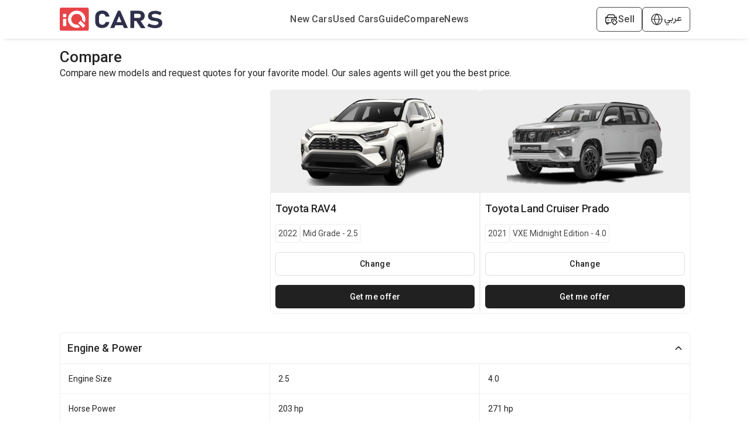

--- FILE ---
content_type: text/html; charset=utf-8
request_url: https://www.iraqcars.iq/en/compare/toyota-rav--4-2022-mid-grade-2.5-14-vs-toyota-prado-2021-vxe-midnight-edition-4.0-21
body_size: 15181
content:
<!DOCTYPE html><html lang="en"><head><meta charSet="utf-8"/><link rel="preconnect" href="https://fonts.googleapis.com"/><link rel="preconnect" href="https://fonts.gstatic.com"/><link rel="shortcut icon" href="/images/iqcars-icon.png"/><meta name="viewport" content="initial-scale=1.0, width=device-width"/><meta http-equiv="Content-Security-Policy" content="default-src &#x27;self&#x27; ; media-src iqcarsgermany.azureedge.net iqcars-assets.iqcars.io cdn.iqcars.io; img-src * data:; style-src &#x27;self&#x27;  iqcarsgermany.azureedge.net iqcars-assets.iqcars.io cdn.iqcars.io fonts.googleapis.com  &#x27;unsafe-inline&#x27;; font-src &#x27;self&#x27; data:  iqcarsgermany.azureedge.net iqcars-assets.iqcars.io cdn.iqcars.io fonts.googleapis.com fonts.gstatic.com; script-src  &#x27;self&#x27; &#x27;unsafe-eval&#x27; &#x27;unsafe-inline&#x27; *.clarity.ms hcaptcha.com iqcarsgermany.azureedge.net iqcars-assets.iqcars.io cdn.iqcars.io *.google.com *.gstatic.com *.googlesyndication.com *.googleadservices.com connect.facebook.net www.googletagmanager.com maps.googleapis.com maps.gstatic.com; frame-src &#x27;self&#x27; iqcarsgermany.azureedge.net iqcars-assets.iqcars.io cdn.iqcars.io *.firebaseapp.com googleads.g.doubleclick.net *.googlesyndication.com www.youtube.com web.facebook.com maps.google.com www.facebook.com www.google.com; connect-src &#x27;self&#x27; *.clarity.ms  developers.google.com app.adjust.com iqcarsgermany.azureedge.net iqcars-assets.iqcars.io cdn.iqcars.io nominatim.openstreetmap.org *.googlesyndication.com *.firebaseapp.com *.googleadservices.com www.googletagmanager.com *.googleapis.com connect.facebook.net www.facebook.com iqcars-web-back-stage.azurewebsites.net web.iqcars.net *.google-analytics.com  firebase.googleapis.com maps.googleapis.com www.google.com; "/><meta name="google-play-app" content="https://play.google.com/store/apps/details?id=com.redfoxpro.iqcars"/><meta name="apple-itunes-app" content="https://apps.apple.com/us/app/id1534713494"/><meta name="twitter:app:url:googleplay" content="https://play.google.com/store/apps/details?id=com.redfoxpro.iqcars"/><meta name="twitter:app:url:iphone" content="https://apps.apple.com/us/app/id1534713494"/><meta name="twitter:app:url:ipad" content="https://apps.apple.com/us/app/id1534713494"/><title>Toyota RAV4 2022 Mid Grade-2.5-vs-Toyota Land Cruiser Prado 2021 VXE Midnight Edition-4.0</title><link rel="canonical" href="https://www.iqcars.net/en/compare/toyota-rav--4-2022-mid-grade-2.5-14-vs-toyota-prado-2021-vxe-midnight-edition-4.0-21"/><link rel="alternate" hreflang="en" href="https://www.iqcars.net/en/compare/toyota-rav--4-2022-mid-grade-2.5-14-vs-toyota-prado-2021-vxe-midnight-edition-4.0-21"/><link rel="alternate" hreflang="ar" href="https://www.iqcars.net/ar/compare/toyota-rav--4-2022-mid-grade-2.5-14-vs-toyota-prado-2021-vxe-midnight-edition-4.0-21"/><link rel="alternate" hreflang="ku" href="https://www.iqcars.net/ku/compare/toyota-rav--4-2022-mid-grade-2.5-14-vs-toyota-prado-2021-vxe-midnight-edition-4.0-21"/><link rel="alternate" hreflang="x-default" href="https://www.iqcars.net/ar/compare/toyota-rav--4-2022-mid-grade-2.5-14-vs-toyota-prado-2021-vxe-midnight-edition-4.0-21"/><meta property="al:android:url" content="app://iqcars.net/open-page?AppPageName=Compare&amp;sfx1=14&amp;sfx2=21"/><meta property="al:android:package" content="com.redfoxpro.iqcars"/><meta property="al:android:app_name" content="iQ Cars"/><meta property="al:ios:url" content="iqcars://iqcars.net/open-page?AppPageName=Compare&amp;sfx1=14&amp;sfx2=21"/><meta property="al:ios:app_store_id" content="1534713494"/><meta property="al:ios:app_name" content="iQ Cars"/><meta property="og:title" content="Toyota RAV4 2022 Mid Grade-2.5-vs-Toyota Land Cruiser Prado 2021 VXE Midnight Edition-4.0"/><meta name="twitter:title" content="Toyota RAV4 2022 Mid Grade-2.5-vs-Toyota Land Cruiser Prado 2021 VXE Midnight Edition-4.0"/><meta property="og:image" content="/images/banner.jpg"/><meta property="og:image:width" content="1200"/><meta property="og:image:height" content="627"/><meta name="twitter:image" content="/images/banner.jpg"/><meta name="twitter:image:width" content="800"/><meta name="twitter:image:height" content="800"/><meta name="description" content="Compare new models and request quotes for your favorite model. Our sales agents will get you the best price."/><meta name="next-head-count" content="32"/><link rel="preload" href="https://iqcars-assets.iqcars.io/_next/static/css/c99f14a25eb653f6.css" as="style"/><link rel="stylesheet" href="https://iqcars-assets.iqcars.io/_next/static/css/c99f14a25eb653f6.css" data-n-g=""/><link rel="preload" href="https://iqcars-assets.iqcars.io/_next/static/css/66a93c3cb9f035bc.css" as="style"/><link rel="stylesheet" href="https://iqcars-assets.iqcars.io/_next/static/css/66a93c3cb9f035bc.css" data-n-p=""/><noscript data-n-css=""></noscript><script defer="" nomodule="" src="https://iqcars-assets.iqcars.io/_next/static/chunks/polyfills-c67a75d1b6f99dc8.js"></script><script src="https://iqcars-assets.iqcars.io/_next/static/chunks/webpack-e78e30aa4d6c796d.js" defer=""></script><script src="https://iqcars-assets.iqcars.io/_next/static/chunks/framework-d5f8629dcd7c17f8.js" defer=""></script><script src="https://iqcars-assets.iqcars.io/_next/static/chunks/main-a65e8e2c686b6393.js" defer=""></script><script src="https://iqcars-assets.iqcars.io/_next/static/chunks/pages/_app-d4552070381a1300.js" defer=""></script><script src="https://iqcars-assets.iqcars.io/_next/static/chunks/78e521c3-b08e3a57b8b17fb7.js" defer=""></script><script src="https://iqcars-assets.iqcars.io/_next/static/chunks/ae51ba48-e8d407312bc6d0f3.js" defer=""></script><script src="https://iqcars-assets.iqcars.io/_next/static/chunks/95b64a6e-7d7d9b0c1b336158.js" defer=""></script><script src="https://iqcars-assets.iqcars.io/_next/static/chunks/31664189-2853cb35edeb7959.js" defer=""></script><script src="https://iqcars-assets.iqcars.io/_next/static/chunks/b98bc7c3-e11879eece199aad.js" defer=""></script><script src="https://iqcars-assets.iqcars.io/_next/static/chunks/1bfc9850-12887486c3f06fd7.js" defer=""></script><script src="https://iqcars-assets.iqcars.io/_next/static/chunks/75fc9c18-c7bf0df5a4fee36b.js" defer=""></script><script src="https://iqcars-assets.iqcars.io/_next/static/chunks/29107295-1494f237b9e407ad.js" defer=""></script><script src="https://iqcars-assets.iqcars.io/_next/static/chunks/194-06fbe3385adbb0d5.js" defer=""></script><script src="https://iqcars-assets.iqcars.io/_next/static/chunks/923-8793381e2d833e81.js" defer=""></script><script src="https://iqcars-assets.iqcars.io/_next/static/chunks/868-1d26539061d9205d.js" defer=""></script><script src="https://iqcars-assets.iqcars.io/_next/static/chunks/pages/index-897579ecc2702a5c.js" defer=""></script><script src="https://iqcars-assets.iqcars.io/_next/static/build-1769002617821/_buildManifest.js" defer=""></script><script src="https://iqcars-assets.iqcars.io/_next/static/build-1769002617821/_ssgManifest.js" defer=""></script></head><body><div id="__next" data-reactroot=""><div class="ltr MuiBox-root css-0"><style data-emotion="css v786e0">.css-v786e0{padding-top:12px;padding-bottom:12px;background-color:#FFFFFF;box-shadow:0px 6px 6px -6px rgba(0, 0, 0, 0.16);z-index:10;position:-webkit-sticky;position:sticky;top:0;}@media (min-width:0px){.css-v786e0{padding-left:8px;padding-right:8px;}}@media (min-width:900px){.css-v786e0{padding-left:3%;padding-right:3%;}}@media (min-width:1200px){.css-v786e0{padding-left:8%;padding-right:8%;}}@media (min-width:1536px){.css-v786e0{padding-left:15%;padding-right:15%;}}</style><header class="desktopContainer MuiBox-root css-v786e0" dir="ltr"><style data-emotion="css nb2z2f">.css-nb2z2f{display:-webkit-box;display:-webkit-flex;display:-ms-flexbox;display:flex;-webkit-box-pack:justify;-webkit-justify-content:space-between;justify-content:space-between;-webkit-align-items:center;-webkit-box-align:center;-ms-flex-align:center;align-items:center;width:100%;}</style><div class="MuiBox-root css-nb2z2f"><div class="MuiBox-root css-0" itemscope="" itemType="https://schema.org/Organization"><a href="/en" itemProp="url" name="logo"><img src="https://iqcars-assets.iqcars.io/images/iqcars_logo.svg" alt="iqcars-logo" style="width:175px"/><meta itemProp="name" content="iQ Cars"/></a></div><style data-emotion="css 1bvd3az">.css-1bvd3az{-webkit-align-items:center;-webkit-box-align:center;-ms-flex-align:center;align-items:center;gap:24px;}@media (min-width:0px){.css-1bvd3az{display:none;}}@media (min-width:900px){.css-1bvd3az{display:-webkit-box;display:-webkit-flex;display:-ms-flexbox;display:flex;}}</style><nav class="MuiBox-root css-1bvd3az" aria-label="Main Navigation" itemscope="" itemType="https://schema.org/SiteNavigationElement"><a href="/en/search?condition=New" title="New Cars for Sale in Iraq" itemProp="url"><style data-emotion="css lq4wyg">.css-lq4wyg{color:#4A4A4A;font-weight:500;-webkit-text-decoration:none;text-decoration:none;}.css-lq4wyg:hover{color:#FC2F3D;}</style><div class="MuiBox-root css-lq4wyg"><style data-emotion="css q8fsnk">.css-q8fsnk{margin:0;font-size:16px;font-weight:500;font-family:"Roboto","Helvetica","Arial",sans-serif;line-height:1.43;letter-spacing:0.01071em;text-align:inherit;}</style><p class="MuiTypography-root MuiTypography-body2 css-q8fsnk" itemProp="name"> <!-- -->New Cars</p></div></a><a href="/en/search?condition=Used" title="Used Cars for Sale in Iraq" itemProp="url"><div class="MuiBox-root css-lq4wyg"><p class="MuiTypography-root MuiTypography-body2 css-q8fsnk" itemProp="name"> <!-- -->Used Cars</p></div></a><a href="/en/guide" title="Guide" itemProp="url"><div class="MuiBox-root css-lq4wyg"><p class="MuiTypography-root MuiTypography-body2 css-q8fsnk" itemProp="name"> <!-- -->Guide</p></div></a><a href="/en/compare-cars" title="Compare Cars Side by Side | Specs &amp; Features" itemProp="url"><div class="MuiBox-root css-lq4wyg"><p class="MuiTypography-root MuiTypography-body2 css-q8fsnk" itemProp="name"> <!-- -->Compare</p></div></a><a href="/en/news" title="Automotive News in Iraq" itemProp="url"><div class="MuiBox-root css-lq4wyg"><p class="MuiTypography-root MuiTypography-body2 css-q8fsnk" itemProp="name"> <!-- -->News</p></div></a></nav><style data-emotion="css axw7ok">.css-axw7ok{display:-webkit-box;display:-webkit-flex;display:-ms-flexbox;display:flex;-webkit-align-items:center;-webkit-box-align:center;-ms-flex-align:center;align-items:center;gap:8px;}</style><div class="MuiBox-root css-axw7ok"><style data-emotion="css 114ei63">.css-114ei63{border:1px solid #4A4A4A;border-radius:6px;padding-left:12px;padding-right:12px;padding-top:8px;padding-bottom:8px;display:-webkit-box;display:-webkit-flex;display:-ms-flexbox;display:flex;-webkit-align-items:center;-webkit-box-align:center;-ms-flex-align:center;align-items:center;gap:8px;cursor:pointer;}</style><div class="MuiBox-root css-114ei63"><img alt="sell-car" src="https://iqcars-assets.iqcars.io/images/icons/sell_car_bold.svg" style="wdith:16px"/><style data-emotion="css 1e911f5">.css-1e911f5{margin:0;font-size:16px;font-weight:500;font-family:"Roboto","Helvetica","Arial",sans-serif;line-height:1.43;letter-spacing:0.01071em;text-align:inherit;color:#4A4A4A;}</style><p class="MuiTypography-root MuiTypography-body2 css-1e911f5">Sell</p></div><div class="MuiBox-root css-0"><style data-emotion="css 13y5lyo">.css-13y5lyo{border:1px solid #4A4A4A;border-radius:6px;padding-left:12px;padding-right:12px;padding-top:8px;padding-bottom:8px;cursor:pointer;position:relative;}</style><div class="MuiBox-root css-13y5lyo" aria-haspopup="true"><style data-emotion="css 1dely3k">.css-1dely3k{z-index:1;display:-webkit-box;display:-webkit-flex;display:-ms-flexbox;display:flex;gap:8px;-webkit-align-items:center;-webkit-box-align:center;-ms-flex-align:center;align-items:center;}</style><div class="MuiBox-root css-1dely3k"><img alt="globe" src="https://iqcars-assets.iqcars.io/images/icons/globe_bold.svg" width="24px" height="24px"/><p class="MuiTypography-root MuiTypography-body2 css-q8fsnk" style="color:#4A4A4A;font-family:Vazirmatn, sans-serif">عربي</p></div></div></div></div></div></header><style data-emotion="css 1u55hq5">.css-1u55hq5{z-index:1200;}.css-1u55hq5 .MuiPaper-root{border-top-left-radius:12px;border-top-right-radius:12px;height:95%;max-height:95%;}</style><div class="mobileContainer MuiBox-root css-0"><style data-emotion="css fuhvo6">.css-fuhvo6{position:fixed;bottom:0;left:0;right:0;background-color:#FFFFFF;border-top:1px solid #EEEEEE;padding:10px 20px;-webkit-box-pack:justify;-webkit-justify-content:space-between;justify-content:space-between;-webkit-align-items:center;-webkit-box-align:center;-ms-flex-align:center;align-items:center;z-index:1000;overflow:hidden;}@media (min-width:0px){.css-fuhvo6{display:-webkit-box;display:-webkit-flex;display:-ms-flexbox;display:flex;}}</style><div class="MuiBox-root css-fuhvo6" dir="ltr"><a href="/en"><style data-emotion="css yu3gn5">.css-yu3gn5{display:-webkit-box;display:-webkit-flex;display:-ms-flexbox;display:flex;-webkit-flex-direction:column;-ms-flex-direction:column;flex-direction:column;-webkit-align-items:center;-webkit-box-align:center;-ms-flex-align:center;align-items:center;-webkit-text-decoration:none;text-decoration:none;-webkit-flex:1;-ms-flex:1;flex:1;}</style><div class="MuiBox-root css-yu3gn5"><style data-emotion="css eoa9uh">.css-eoa9uh{width:24px;height:24px;display:-webkit-box;display:-webkit-flex;display:-ms-flexbox;display:flex;-webkit-box-pack:center;-ms-flex-pack:center;-webkit-justify-content:center;justify-content:center;-webkit-align-items:center;-webkit-box-align:center;-ms-flex-align:center;align-items:center;margin-bottom:4px;}</style><div class="MuiBox-root css-eoa9uh"><img alt="home" src="https://iqcars-assets.iqcars.io/images/icons/home.svg" style="width:26px"/></div><style data-emotion="css mexk35">.css-mexk35{margin:0;font-size:12px;font-weight:500;text-align:inherit;font-size:12px;font-weight:500;color:#616161;}</style><span class="MuiTypography-root MuiTypography-label1 css-mexk35">Home</span></div></a><a href="/en/guide"><div class="MuiBox-root css-yu3gn5"><div class="MuiBox-root css-eoa9uh"><img alt="guide" src="https://iqcars-assets.iqcars.io/images/icons/guide.svg" style="width:26px"/></div><span class="MuiTypography-root MuiTypography-label1 css-mexk35">Guide</span></div></a><a href="/en/news"><div class="MuiBox-root css-yu3gn5"><div class="MuiBox-root css-eoa9uh"><img alt="news" src="https://iqcars-assets.iqcars.io/images/icons/news.svg" style="width:26px"/></div><span class="MuiTypography-root MuiTypography-label1 css-mexk35">News</span></div></a><a><div class="MuiBox-root css-yu3gn5"><div class="MuiBox-root css-eoa9uh"><img alt="menu" src="https://iqcars-assets.iqcars.io/images/icons/menu.svg" style="width:26px"/></div><span class="MuiTypography-root MuiTypography-label1 css-mexk35">Menu</span></div></a></div></div><style data-emotion="css inzajn">.css-inzajn{min-height:600px;}@media (min-width:0px){.css-inzajn{padding-left:8px;padding-right:8px;margin-top:none;}}@media (min-width:900px){.css-inzajn{padding-left:3%;padding-right:3%;margin-top:16px;}}@media (min-width:1200px){.css-inzajn{padding-left:8%;padding-right:8%;}}@media (min-width:1536px){.css-inzajn{padding-left:15%;padding-right:15%;}}</style><section class="MuiBox-root css-inzajn" dir="ltr"><style data-emotion="css 1qm1lh">.css-1qm1lh{margin-bottom:16px;}</style><div class="desktopContainer MuiBox-root css-1qm1lh"><style data-emotion="css p8n47p">.css-p8n47p{margin:0;font-size:22px;font-weight:600;font-family:"Roboto","Helvetica","Arial",sans-serif;line-height:1.167;letter-spacing:-0.01562em;text-align:inherit;font-weight:500;font-size:26px;}</style><h1 class="MuiTypography-root MuiTypography-h1 css-p8n47p">Compare</h1><style data-emotion="css nkn1v9">.css-nkn1v9{margin:0;text-align:inherit;}</style><span class="MuiTypography-root MuiTypography-p css-nkn1v9" style="font-size:16px">Compare new models and request quotes for your favorite model. Our sales agents will get you the best price.</span></div><style data-emotion="css iy8ewy">.css-iy8ewy{position:-webkit-sticky;position:sticky;top:0;z-index:10;background-color:white;width:100%;gap:16px;padding:8px;box-shadow:0px 6px 6px -6px rgba(0, 0, 0, 0.16);}@media (min-width:0px){.css-iy8ewy{display:-webkit-box;display:-webkit-flex;display:-ms-flexbox;display:flex;}}@media (min-width:900px){.css-iy8ewy{display:none;}}</style><div class="MuiBox-root css-iy8ewy"><style data-emotion="css d26741">.css-d26741{-webkit-flex:1;-ms-flex:1;flex:1;display:-webkit-box;display:-webkit-flex;display:-ms-flexbox;display:flex;-webkit-flex-direction:column;-ms-flex-direction:column;flex-direction:column;-webkit-align-items:flex-start;-webkit-box-align:flex-start;-ms-flex-align:flex-start;align-items:flex-start;text-align:start;}</style><div class="MuiBox-root css-d26741"><style data-emotion="css 9pmc5x">.css-9pmc5x{margin:0;font-size:16px;font-weight:500;font-family:"Roboto","Helvetica","Arial",sans-serif;line-height:1.43;letter-spacing:0.01071em;text-align:inherit;font-weight:500;font-size:14px;line-height:1.3;}</style><p class="MuiTypography-root MuiTypography-body2 css-9pmc5x">Toyota<!-- --> <!-- -->RAV4<!-- --> <!-- -->2022<!-- --> <!-- -->Mid Grade - 2.5</p></div><style data-emotion="css gmuwbf">.css-gmuwbf{display:-webkit-box;display:-webkit-flex;display:-ms-flexbox;display:flex;-webkit-align-items:center;-webkit-box-align:center;-ms-flex-align:center;align-items:center;-webkit-box-pack:center;-ms-flex-pack:center;-webkit-justify-content:center;justify-content:center;}</style><div class="MuiBox-root css-gmuwbf"><style data-emotion="css gba7m7">.css-gba7m7{width:30px;height:30px;border-radius:50%;background-color:red;display:-webkit-box;display:-webkit-flex;display:-ms-flexbox;display:flex;-webkit-align-items:center;-webkit-box-align:center;-ms-flex-align:center;align-items:center;-webkit-box-pack:center;-ms-flex-pack:center;-webkit-justify-content:center;justify-content:center;-webkit-flex-shrink:0;-ms-flex-negative:0;flex-shrink:0;}</style><div class="MuiBox-root css-gba7m7"><style data-emotion="css 1aft47i">.css-1aft47i{margin:0;text-align:inherit;color:white;font-weight:600;font-size:14px;}</style><span class="MuiTypography-root MuiTypography-span css-1aft47i">VS</span></div></div><style data-emotion="css bh7xa2">.css-bh7xa2{-webkit-flex:1;-ms-flex:1;flex:1;display:-webkit-box;display:-webkit-flex;display:-ms-flexbox;display:flex;-webkit-flex-direction:column;-ms-flex-direction:column;flex-direction:column;-webkit-align-items:flex-end;-webkit-box-align:flex-end;-ms-flex-align:flex-end;align-items:flex-end;text-align:end;}</style><div class="MuiBox-root css-bh7xa2"><p class="MuiTypography-root MuiTypography-body2 css-9pmc5x">Toyota<!-- --> <!-- -->Land Cruiser Prado<!-- --> <!-- -->2021<!-- --> <!-- -->VXE Midnight Edition - 4.0</p></div></div><style data-emotion="css 1cvwz4r">.css-1cvwz4r{display:-webkit-box;display:-webkit-flex;display:-ms-flexbox;display:flex;gap:16px;width:100%;-webkit-flex-direction:column;-ms-flex-direction:column;flex-direction:column;}</style><div class="MuiBox-root css-1cvwz4r"><style data-emotion="css jf047c">.css-jf047c{display:-webkit-box;display:-webkit-flex;display:-ms-flexbox;display:flex;gap:16px;width:100%;}</style><div class="MuiBox-root css-jf047c"><style data-emotion="css 7nu5bv">.css-7nu5bv{-webkit-flex:1;-ms-flex:1;flex:1;}@media (min-width:0px){.css-7nu5bv{display:none;}}@media (min-width:900px){.css-7nu5bv{display:block;}}</style><div class="MuiBox-root css-7nu5bv"></div><style data-emotion="css bnzb5n">.css-bnzb5n{-webkit-flex:1;-ms-flex:1;flex:1;}@media (min-width:0px){.css-bnzb5n{width:50%;}}@media (min-width:900px){.css-bnzb5n{width:auto;}}</style><div class="MuiBox-root css-bnzb5n"><style data-emotion="css 1l0xc83">.css-1l0xc83{border:1px solid #EEEEEE;border-radius:6px;width:100%;-webkit-flex:1;-ms-flex:1;flex:1;-webkit-box-pack:center;-ms-flex-pack:center;-webkit-justify-content:center;justify-content:center;-webkit-flex-direction:column;-ms-flex-direction:column;flex-direction:column;}@media (min-width:0px){.css-1l0xc83{display:none;}}@media (min-width:900px){.css-1l0xc83{display:-webkit-box;display:-webkit-flex;display:-ms-flexbox;display:flex;}}</style><div class="MuiBox-root css-1l0xc83"><style data-emotion="css 2mv286">.css-2mv286{background:#EEEEEE;margin-bottom:8px;padding:8px;height:175px;display:-webkit-box;display:-webkit-flex;display:-ms-flexbox;display:flex;-webkit-box-pack:center;-ms-flex-pack:center;-webkit-justify-content:center;justify-content:center;-webkit-align-items:center;-webkit-box-align:center;-ms-flex-align:center;align-items:center;}</style><div class="MuiBox-root css-2mv286"><style data-emotion="css 1knnbi5">.css-1knnbi5{height:150px;width:auto;max-width:100%;object-fit:contain;}</style><img class="MuiBox-root css-1knnbi5" loading="lazy" alt="Toyota" src="https://cdn.iqcars.io/img/BrandNewCarThumb\1758801240903.58152022.rav4.awd.xle.premium-lrg-removebg-preview.png"/></div><style data-emotion="css hpgf8j">.css-hpgf8j{padding:8px;}</style><div class="MuiBox-root css-hpgf8j"><style data-emotion="css 1abudc7">.css-1abudc7{display:-webkit-box;display:-webkit-flex;display:-ms-flexbox;display:flex;-webkit-box-pack:justify;-webkit-justify-content:space-between;justify-content:space-between;margin-bottom:16px;}</style><div class="MuiBox-root css-1abudc7"><style data-emotion="css 1h0rwdb">.css-1h0rwdb{margin:0;font-size:22px;font-weight:600;font-family:"Roboto","Helvetica","Arial",sans-serif;line-height:1.167;letter-spacing:-0.01562em;text-align:inherit;width:100%;font-weight:500;font-size:18px;}</style><h1 class="MuiTypography-root MuiTypography-h1 css-1h0rwdb">Toyota<!-- --> <!-- -->RAV4<!-- --> </h1></div><style data-emotion="css 156nzck">.css-156nzck{display:-webkit-box;display:-webkit-flex;display:-ms-flexbox;display:flex;gap:8px;-webkit-align-items:center;-webkit-box-align:center;-ms-flex-align:center;align-items:center;margin-bottom:16px;}</style><div class="MuiBox-root css-156nzck"><style data-emotion="css 1ixb13y">.css-1ixb13y{border:1px solid #EEEEEE;padding-left:4px;padding-right:4px;padding-top:4px;padding-bottom:4px;border-radius:4px;}</style><div class="MuiBox-root css-1ixb13y"><style data-emotion="css yjb1nr">.css-yjb1nr{margin:0;font-size:14px;font-weight:400;text-align:inherit;font-size:14px;font-weight:400;color:#4A4A4A;}</style><span class="MuiTypography-root MuiTypography-title1 css-yjb1nr">2022</span></div><div class="MuiBox-root css-1ixb13y"><span class="MuiTypography-root MuiTypography-title1 css-yjb1nr">Mid Grade - 2.5</span></div></div><style data-emotion="css 1oniwnm">.css-1oniwnm{font-family:"Roboto","Helvetica","Arial",sans-serif;font-weight:500;font-size:0.875rem;line-height:1.75;letter-spacing:0.02857em;text-transform:uppercase;min-width:64px;padding:6px 8px;border-radius:4px;-webkit-transition:background-color 250ms cubic-bezier(0.4, 0, 0.2, 1) 0ms,box-shadow 250ms cubic-bezier(0.4, 0, 0.2, 1) 0ms,border-color 250ms cubic-bezier(0.4, 0, 0.2, 1) 0ms,color 250ms cubic-bezier(0.4, 0, 0.2, 1) 0ms;transition:background-color 250ms cubic-bezier(0.4, 0, 0.2, 1) 0ms,box-shadow 250ms cubic-bezier(0.4, 0, 0.2, 1) 0ms,border-color 250ms cubic-bezier(0.4, 0, 0.2, 1) 0ms,color 250ms cubic-bezier(0.4, 0, 0.2, 1) 0ms;color:#1976d2;border:1px solid #E0E0E0;color:#212121;border-radius:6px;text-transform:none;width:100%;height:40px;}.css-1oniwnm:hover{-webkit-text-decoration:none;text-decoration:none;background-color:rgba(25, 118, 210, 0.04);}@media (hover: none){.css-1oniwnm:hover{background-color:transparent;}}.css-1oniwnm.Mui-disabled{color:rgba(0, 0, 0, 0.26);}.css-1oniwnm:hover{background-color:#EEEEEE;}</style><style data-emotion="css dqxxxd">.css-dqxxxd{display:-webkit-inline-box;display:-webkit-inline-flex;display:-ms-inline-flexbox;display:inline-flex;-webkit-align-items:center;-webkit-box-align:center;-ms-flex-align:center;align-items:center;-webkit-box-pack:center;-ms-flex-pack:center;-webkit-justify-content:center;justify-content:center;position:relative;box-sizing:border-box;-webkit-tap-highlight-color:transparent;background-color:transparent;outline:0;border:0;margin:0;border-radius:0;padding:0;cursor:pointer;-webkit-user-select:none;-moz-user-select:none;-ms-user-select:none;user-select:none;vertical-align:middle;-moz-appearance:none;-webkit-appearance:none;-webkit-text-decoration:none;text-decoration:none;color:inherit;font-family:"Roboto","Helvetica","Arial",sans-serif;font-weight:500;font-size:0.875rem;line-height:1.75;letter-spacing:0.02857em;text-transform:uppercase;min-width:64px;padding:6px 8px;border-radius:4px;-webkit-transition:background-color 250ms cubic-bezier(0.4, 0, 0.2, 1) 0ms,box-shadow 250ms cubic-bezier(0.4, 0, 0.2, 1) 0ms,border-color 250ms cubic-bezier(0.4, 0, 0.2, 1) 0ms,color 250ms cubic-bezier(0.4, 0, 0.2, 1) 0ms;transition:background-color 250ms cubic-bezier(0.4, 0, 0.2, 1) 0ms,box-shadow 250ms cubic-bezier(0.4, 0, 0.2, 1) 0ms,border-color 250ms cubic-bezier(0.4, 0, 0.2, 1) 0ms,color 250ms cubic-bezier(0.4, 0, 0.2, 1) 0ms;color:#1976d2;border:1px solid #E0E0E0;color:#212121;border-radius:6px;text-transform:none;width:100%;height:40px;}.css-dqxxxd::-moz-focus-inner{border-style:none;}.css-dqxxxd.Mui-disabled{pointer-events:none;cursor:default;}@media print{.css-dqxxxd{-webkit-print-color-adjust:exact;color-adjust:exact;}}.css-dqxxxd:hover{-webkit-text-decoration:none;text-decoration:none;background-color:rgba(25, 118, 210, 0.04);}@media (hover: none){.css-dqxxxd:hover{background-color:transparent;}}.css-dqxxxd.Mui-disabled{color:rgba(0, 0, 0, 0.26);}.css-dqxxxd:hover{background-color:#EEEEEE;}</style><button class="MuiButton-root MuiButton-text MuiButton-textPrimary MuiButton-sizeMedium MuiButton-textSizeMedium MuiButtonBase-root  css-dqxxxd" tabindex="0" type="button"><span class="MuiTypography-root MuiTypography-p css-nkn1v9">Change</span></button><style data-emotion="css 11vkgyn">.css-11vkgyn{display:-webkit-box;display:-webkit-flex;display:-ms-flexbox;display:flex;-webkit-box-pack:justify;-webkit-justify-content:space-between;justify-content:space-between;-webkit-align-items:center;-webkit-box-align:center;-ms-flex-align:center;align-items:center;margin-top:16px;gap:16px;width:100%;}</style><div class="MuiBox-root css-11vkgyn"><style data-emotion="css ck4yrj">.css-ck4yrj{font-family:"Roboto","Helvetica","Arial",sans-serif;font-weight:500;font-size:0.875rem;line-height:1.75;letter-spacing:0.02857em;text-transform:uppercase;min-width:64px;padding:6px 8px;border-radius:4px;-webkit-transition:background-color 250ms cubic-bezier(0.4, 0, 0.2, 1) 0ms,box-shadow 250ms cubic-bezier(0.4, 0, 0.2, 1) 0ms,border-color 250ms cubic-bezier(0.4, 0, 0.2, 1) 0ms,color 250ms cubic-bezier(0.4, 0, 0.2, 1) 0ms;transition:background-color 250ms cubic-bezier(0.4, 0, 0.2, 1) 0ms,box-shadow 250ms cubic-bezier(0.4, 0, 0.2, 1) 0ms,border-color 250ms cubic-bezier(0.4, 0, 0.2, 1) 0ms,color 250ms cubic-bezier(0.4, 0, 0.2, 1) 0ms;color:#1976d2;background-color:#212121;border:none;border-radius:6px;color:#fff;width:100%;height:40px;text-transform:initial;}.css-ck4yrj:hover{-webkit-text-decoration:none;text-decoration:none;background-color:rgba(25, 118, 210, 0.04);}@media (hover: none){.css-ck4yrj:hover{background-color:transparent;}}.css-ck4yrj.Mui-disabled{color:rgba(0, 0, 0, 0.26);}.css-ck4yrj:hover{background-color:#4A4A4A;}</style><style data-emotion="css 177ibnw">.css-177ibnw{display:-webkit-inline-box;display:-webkit-inline-flex;display:-ms-inline-flexbox;display:inline-flex;-webkit-align-items:center;-webkit-box-align:center;-ms-flex-align:center;align-items:center;-webkit-box-pack:center;-ms-flex-pack:center;-webkit-justify-content:center;justify-content:center;position:relative;box-sizing:border-box;-webkit-tap-highlight-color:transparent;background-color:transparent;outline:0;border:0;margin:0;border-radius:0;padding:0;cursor:pointer;-webkit-user-select:none;-moz-user-select:none;-ms-user-select:none;user-select:none;vertical-align:middle;-moz-appearance:none;-webkit-appearance:none;-webkit-text-decoration:none;text-decoration:none;color:inherit;font-family:"Roboto","Helvetica","Arial",sans-serif;font-weight:500;font-size:0.875rem;line-height:1.75;letter-spacing:0.02857em;text-transform:uppercase;min-width:64px;padding:6px 8px;border-radius:4px;-webkit-transition:background-color 250ms cubic-bezier(0.4, 0, 0.2, 1) 0ms,box-shadow 250ms cubic-bezier(0.4, 0, 0.2, 1) 0ms,border-color 250ms cubic-bezier(0.4, 0, 0.2, 1) 0ms,color 250ms cubic-bezier(0.4, 0, 0.2, 1) 0ms;transition:background-color 250ms cubic-bezier(0.4, 0, 0.2, 1) 0ms,box-shadow 250ms cubic-bezier(0.4, 0, 0.2, 1) 0ms,border-color 250ms cubic-bezier(0.4, 0, 0.2, 1) 0ms,color 250ms cubic-bezier(0.4, 0, 0.2, 1) 0ms;color:#1976d2;background-color:#212121;border:none;border-radius:6px;color:#fff;width:100%;height:40px;text-transform:initial;}.css-177ibnw::-moz-focus-inner{border-style:none;}.css-177ibnw.Mui-disabled{pointer-events:none;cursor:default;}@media print{.css-177ibnw{-webkit-print-color-adjust:exact;color-adjust:exact;}}.css-177ibnw:hover{-webkit-text-decoration:none;text-decoration:none;background-color:rgba(25, 118, 210, 0.04);}@media (hover: none){.css-177ibnw:hover{background-color:transparent;}}.css-177ibnw.Mui-disabled{color:rgba(0, 0, 0, 0.26);}.css-177ibnw:hover{background-color:#4A4A4A;}</style><button class="MuiButton-root MuiButton-text MuiButton-textPrimary MuiButton-sizeMedium MuiButton-textSizeMedium MuiButtonBase-root  css-177ibnw" tabindex="0" type="button"><span class="MuiTypography-root MuiTypography-p css-nkn1v9">Get me offer</span></button></div></div></div><div class="mobileContainer MuiBox-root css-0"><style data-emotion="css 1yi1lrx">.css-1yi1lrx{position:relative;overflow:hidden;padding:8px;}</style><div class="MuiBox-root css-1yi1lrx"><style data-emotion="css 1pu3xwy">.css-1pu3xwy{width:100%;object-fit:contain;margin-top:8px;}@media (min-width:0px){.css-1pu3xwy{height:100px;}}</style><img class="MuiBox-root css-1pu3xwy" loading="lazy" alt="Toyota" src="https://cdn.iqcars.io/img/BrandNewCarThumb\1758801240903.58152022.rav4.awd.xle.premium-lrg-removebg-preview.png"/></div></div></div><div class="MuiBox-root css-bnzb5n"><div class="MuiBox-root css-1l0xc83"><div class="MuiBox-root css-2mv286"><img class="MuiBox-root css-1knnbi5" loading="lazy" alt="Toyota" src="https://cdn.iqcars.io/img/BrandNewCarThumb\1758801916664.0452prado 2021.png"/></div><div class="MuiBox-root css-hpgf8j"><div class="MuiBox-root css-1abudc7"><h1 class="MuiTypography-root MuiTypography-h1 css-1h0rwdb">Toyota<!-- --> <!-- -->Land Cruiser Prado<!-- --> </h1></div><div class="MuiBox-root css-156nzck"><div class="MuiBox-root css-1ixb13y"><span class="MuiTypography-root MuiTypography-title1 css-yjb1nr">2021</span></div><div class="MuiBox-root css-1ixb13y"><span class="MuiTypography-root MuiTypography-title1 css-yjb1nr">VXE Midnight Edition - 4.0</span></div></div><button class="MuiButton-root MuiButton-text MuiButton-textPrimary MuiButton-sizeMedium MuiButton-textSizeMedium MuiButtonBase-root  css-dqxxxd" tabindex="0" type="button"><span class="MuiTypography-root MuiTypography-p css-nkn1v9">Change</span></button><style data-emotion="css ddteow">.css-ddteow{display:-webkit-box;display:-webkit-flex;display:-ms-flexbox;display:flex;-webkit-box-pack:justify;-webkit-justify-content:space-between;justify-content:space-between;-webkit-align-items:center;-webkit-box-align:center;-ms-flex-align:center;align-items:center;margin-top:16px;gap:16px;}</style><div class="MuiBox-root css-ddteow"><button class="MuiButton-root MuiButton-text MuiButton-textPrimary MuiButton-sizeMedium MuiButton-textSizeMedium MuiButtonBase-root  css-177ibnw" tabindex="0" type="button"><span class="MuiTypography-root MuiTypography-p css-nkn1v9">Get me offer</span></button></div></div></div><div class="mobileContainer MuiBox-root css-0"><div class="MuiBox-root css-1yi1lrx"><img class="MuiBox-root css-1pu3xwy" loading="lazy" alt="Toyota" src="https://cdn.iqcars.io/img/BrandNewCarThumb\1758801916664.0452prado 2021.png"/></div></div></div></div></div><style data-emotion="css gprg3m">.css-gprg3m{margin-bottom:24px;}@media (min-width:0px){.css-gprg3m{display:block;}}@media (min-width:900px){.css-gprg3m{display:none;}}</style><div class="MuiBox-root css-gprg3m"><style data-emotion="css 1conxbm">.css-1conxbm{margin:0;font-size:16px;font-weight:400;font-family:"Roboto","Helvetica","Arial",sans-serif;line-height:1.5;letter-spacing:0.00938em;text-align:inherit;text-align:center;font-weight:500;font-size:18px;margin-top:16px;margin-bottom:8px;}</style><p class="MuiTypography-root MuiTypography-body1 css-1conxbm">Starting Price</p><style data-emotion="css t7k79o">.css-t7k79o{width:100%;border:1px solid #EEEEEE;border-radius:6px;overflow:hidden;}@media (min-width:0px){.css-t7k79o{display:-webkit-box;display:-webkit-flex;display:-ms-flexbox;display:flex;}}@media (min-width:900px){.css-t7k79o{display:none;}}</style><div class="MuiBox-root css-t7k79o"><style data-emotion="css 1y1o6">.css-1y1o6{-webkit-flex:1;-ms-flex:1;flex:1;display:-webkit-box;display:-webkit-flex;display:-ms-flexbox;display:flex;-webkit-flex-direction:column;-ms-flex-direction:column;flex-direction:column;-webkit-align-items:center;-webkit-box-align:center;-ms-flex-align:center;align-items:center;gap:16px;padding:16px;}</style><div class="MuiBox-root css-1y1o6"><style data-emotion="css ud9s2d">.css-ud9s2d{margin:0;font-size:16px;font-weight:400;font-family:"Roboto","Helvetica","Arial",sans-serif;line-height:1.5;letter-spacing:0.00938em;text-align:inherit;color:red;font-size:18px;font-weight:500;}</style><p class="MuiTypography-root MuiTypography-body1 css-ud9s2d">-</p><style data-emotion="css fzwid6">.css-fzwid6{width:100%;text-align:center;}</style><div class="MuiBox-root css-fzwid6"><style data-emotion="css i88mao">.css-i88mao{font-family:"Roboto","Helvetica","Arial",sans-serif;font-weight:500;font-size:0.875rem;line-height:1.75;letter-spacing:0.02857em;text-transform:uppercase;min-width:64px;padding:6px 8px;border-radius:4px;-webkit-transition:background-color 250ms cubic-bezier(0.4, 0, 0.2, 1) 0ms,box-shadow 250ms cubic-bezier(0.4, 0, 0.2, 1) 0ms,border-color 250ms cubic-bezier(0.4, 0, 0.2, 1) 0ms,color 250ms cubic-bezier(0.4, 0, 0.2, 1) 0ms;transition:background-color 250ms cubic-bezier(0.4, 0, 0.2, 1) 0ms,box-shadow 250ms cubic-bezier(0.4, 0, 0.2, 1) 0ms,border-color 250ms cubic-bezier(0.4, 0, 0.2, 1) 0ms,color 250ms cubic-bezier(0.4, 0, 0.2, 1) 0ms;color:#1976d2;background:#212121;color:#FFFFFF;border-radius:6px;text-transform:none;width:100%;height:40px;}.css-i88mao:hover{-webkit-text-decoration:none;text-decoration:none;background-color:rgba(25, 118, 210, 0.04);}@media (hover: none){.css-i88mao:hover{background-color:transparent;}}.css-i88mao.Mui-disabled{color:rgba(0, 0, 0, 0.26);}.css-i88mao:hover{background-color:#4A4A4A;}</style><style data-emotion="css aefhzu">.css-aefhzu{display:-webkit-inline-box;display:-webkit-inline-flex;display:-ms-inline-flexbox;display:inline-flex;-webkit-align-items:center;-webkit-box-align:center;-ms-flex-align:center;align-items:center;-webkit-box-pack:center;-ms-flex-pack:center;-webkit-justify-content:center;justify-content:center;position:relative;box-sizing:border-box;-webkit-tap-highlight-color:transparent;background-color:transparent;outline:0;border:0;margin:0;border-radius:0;padding:0;cursor:pointer;-webkit-user-select:none;-moz-user-select:none;-ms-user-select:none;user-select:none;vertical-align:middle;-moz-appearance:none;-webkit-appearance:none;-webkit-text-decoration:none;text-decoration:none;color:inherit;font-family:"Roboto","Helvetica","Arial",sans-serif;font-weight:500;font-size:0.875rem;line-height:1.75;letter-spacing:0.02857em;text-transform:uppercase;min-width:64px;padding:6px 8px;border-radius:4px;-webkit-transition:background-color 250ms cubic-bezier(0.4, 0, 0.2, 1) 0ms,box-shadow 250ms cubic-bezier(0.4, 0, 0.2, 1) 0ms,border-color 250ms cubic-bezier(0.4, 0, 0.2, 1) 0ms,color 250ms cubic-bezier(0.4, 0, 0.2, 1) 0ms;transition:background-color 250ms cubic-bezier(0.4, 0, 0.2, 1) 0ms,box-shadow 250ms cubic-bezier(0.4, 0, 0.2, 1) 0ms,border-color 250ms cubic-bezier(0.4, 0, 0.2, 1) 0ms,color 250ms cubic-bezier(0.4, 0, 0.2, 1) 0ms;color:#1976d2;background:#212121;color:#FFFFFF;border-radius:6px;text-transform:none;width:100%;height:40px;}.css-aefhzu::-moz-focus-inner{border-style:none;}.css-aefhzu.Mui-disabled{pointer-events:none;cursor:default;}@media print{.css-aefhzu{-webkit-print-color-adjust:exact;color-adjust:exact;}}.css-aefhzu:hover{-webkit-text-decoration:none;text-decoration:none;background-color:rgba(25, 118, 210, 0.04);}@media (hover: none){.css-aefhzu:hover{background-color:transparent;}}.css-aefhzu.Mui-disabled{color:rgba(0, 0, 0, 0.26);}.css-aefhzu:hover{background-color:#4A4A4A;}</style><button class="MuiButton-root MuiButton-text MuiButton-textPrimary MuiButton-sizeMedium MuiButton-textSizeMedium MuiButtonBase-root  css-aefhzu" tabindex="0" type="button"><span class="MuiTypography-root MuiTypography-p css-nkn1v9">Get me offer</span></button></div></div><style data-emotion="css 127kre1">.css-127kre1{margin:0;-webkit-flex-shrink:0;-ms-flex-negative:0;flex-shrink:0;border-width:0;border-style:solid;border-color:rgba(0, 0, 0, 0.12);border-bottom-width:0;height:auto;border-right-width:thin;-webkit-align-self:stretch;-ms-flex-item-align:stretch;align-self:stretch;border-color:#EEEEEE;}</style><hr class="MuiDivider-root MuiDivider-fullWidth MuiDivider-vertical MuiDivider-flexItem css-127kre1"/><div class="MuiBox-root css-1y1o6"><p class="MuiTypography-root MuiTypography-body1 css-ud9s2d">-</p><div class="MuiBox-root css-fzwid6"><button class="MuiButton-root MuiButton-text MuiButton-textPrimary MuiButton-sizeMedium MuiButton-textSizeMedium MuiButtonBase-root  css-aefhzu" tabindex="0" type="button"><span class="MuiTypography-root MuiTypography-p css-nkn1v9">Get me offer</span></button></div></div></div></div><style data-emotion="css t138g7">.css-t138g7{box-sizing:border-box;display:-webkit-box;display:-webkit-flex;display:-ms-flexbox;display:flex;-webkit-box-flex-wrap:wrap;-webkit-flex-wrap:wrap;-ms-flex-wrap:wrap;flex-wrap:wrap;width:100%;-webkit-flex-direction:row;-ms-flex-direction:row;flex-direction:row;broder-radius:7px;}</style><div class="MuiGrid-root MuiGrid-container css-t138g7"><style data-emotion="css 15j76c0">.css-15j76c0{box-sizing:border-box;margin:0;-webkit-flex-direction:row;-ms-flex-direction:row;flex-direction:row;-webkit-flex-basis:100%;-ms-flex-preferred-size:100%;flex-basis:100%;-webkit-box-flex:0;-webkit-flex-grow:0;-ms-flex-positive:0;flex-grow:0;max-width:100%;}@media (min-width:600px){.css-15j76c0{-webkit-flex-basis:100%;-ms-flex-preferred-size:100%;flex-basis:100%;-webkit-box-flex:0;-webkit-flex-grow:0;-ms-flex-positive:0;flex-grow:0;max-width:100%;}}@media (min-width:900px){.css-15j76c0{-webkit-flex-basis:100%;-ms-flex-preferred-size:100%;flex-basis:100%;-webkit-box-flex:0;-webkit-flex-grow:0;-ms-flex-positive:0;flex-grow:0;max-width:100%;}}@media (min-width:1200px){.css-15j76c0{-webkit-flex-basis:100%;-ms-flex-preferred-size:100%;flex-basis:100%;-webkit-box-flex:0;-webkit-flex-grow:0;-ms-flex-positive:0;flex-grow:0;max-width:100%;}}@media (min-width:1536px){.css-15j76c0{-webkit-flex-basis:100%;-ms-flex-preferred-size:100%;flex-basis:100%;-webkit-box-flex:0;-webkit-flex-grow:0;-ms-flex-positive:0;flex-grow:0;max-width:100%;}}</style><div class="MuiGrid-root MuiGrid-item MuiGrid-grid-xs-12 css-15j76c0" style="padding-bottom:1%"><style data-emotion="css h5fkc8">.css-h5fkc8{margin-top:32px;}</style><div class="desktopContainer MuiBox-root css-h5fkc8"><style data-emotion="css x7wtya">.css-x7wtya{position:relative;-webkit-transition:margin 150ms cubic-bezier(0.4, 0, 0.2, 1) 0ms;transition:margin 150ms cubic-bezier(0.4, 0, 0.2, 1) 0ms;overflow-anchor:none;border-radius:0;border:1px solid #EEEEEE;border-radius:6px!important;margin-bottom:32px!important;box-shadow:none;}.css-x7wtya:before{position:absolute;left:0;top:-1px;right:0;height:1px;content:"";opacity:1;background-color:rgba(0, 0, 0, 0.12);-webkit-transition:opacity 150ms cubic-bezier(0.4, 0, 0.2, 1) 0ms,background-color 150ms cubic-bezier(0.4, 0, 0.2, 1) 0ms;transition:opacity 150ms cubic-bezier(0.4, 0, 0.2, 1) 0ms,background-color 150ms cubic-bezier(0.4, 0, 0.2, 1) 0ms;}.css-x7wtya:first-of-type:before{display:none;}.css-x7wtya.Mui-expanded:before{opacity:0;}.css-x7wtya.Mui-expanded:first-of-type{margin-top:0;}.css-x7wtya.Mui-expanded:last-of-type{margin-bottom:0;}.css-x7wtya.Mui-expanded+.css-x7wtya.Mui-expanded:before{display:none;}.css-x7wtya.Mui-disabled{background-color:rgba(0, 0, 0, 0.12);}.css-x7wtya:first-of-type{border-top-left-radius:4px;border-top-right-radius:4px;}.css-x7wtya:last-of-type{border-bottom-left-radius:4px;border-bottom-right-radius:4px;}@supports (-ms-ime-align: auto){.css-x7wtya:last-of-type{border-bottom-left-radius:0;border-bottom-right-radius:0;}}.css-x7wtya.Mui-expanded{margin:16px 0;}.css-x7wtya:before{display:none;}</style><style data-emotion="css ewcgnq">.css-ewcgnq{background-color:#fff;color:rgba(0, 0, 0, 0.87);-webkit-transition:box-shadow 300ms cubic-bezier(0.4, 0, 0.2, 1) 0ms;transition:box-shadow 300ms cubic-bezier(0.4, 0, 0.2, 1) 0ms;border-radius:4px;box-shadow:0px 2px 1px -1px rgba(0,0,0,0.2),0px 1px 1px 0px rgba(0,0,0,0.14),0px 1px 3px 0px rgba(0,0,0,0.12);position:relative;-webkit-transition:margin 150ms cubic-bezier(0.4, 0, 0.2, 1) 0ms;transition:margin 150ms cubic-bezier(0.4, 0, 0.2, 1) 0ms;overflow-anchor:none;border-radius:0;border:1px solid #EEEEEE;border-radius:6px!important;margin-bottom:32px!important;box-shadow:none;}.css-ewcgnq:before{position:absolute;left:0;top:-1px;right:0;height:1px;content:"";opacity:1;background-color:rgba(0, 0, 0, 0.12);-webkit-transition:opacity 150ms cubic-bezier(0.4, 0, 0.2, 1) 0ms,background-color 150ms cubic-bezier(0.4, 0, 0.2, 1) 0ms;transition:opacity 150ms cubic-bezier(0.4, 0, 0.2, 1) 0ms,background-color 150ms cubic-bezier(0.4, 0, 0.2, 1) 0ms;}.css-ewcgnq:first-of-type:before{display:none;}.css-ewcgnq.Mui-expanded:before{opacity:0;}.css-ewcgnq.Mui-expanded:first-of-type{margin-top:0;}.css-ewcgnq.Mui-expanded:last-of-type{margin-bottom:0;}.css-ewcgnq.Mui-expanded+.css-ewcgnq.Mui-expanded:before{display:none;}.css-ewcgnq.Mui-disabled{background-color:rgba(0, 0, 0, 0.12);}.css-ewcgnq:first-of-type{border-top-left-radius:4px;border-top-right-radius:4px;}.css-ewcgnq:last-of-type{border-bottom-left-radius:4px;border-bottom-right-radius:4px;}@supports (-ms-ime-align: auto){.css-ewcgnq:last-of-type{border-bottom-left-radius:0;border-bottom-right-radius:0;}}.css-ewcgnq.Mui-expanded{margin:16px 0;}.css-ewcgnq:before{display:none;}</style><div class="MuiPaper-root MuiPaper-elevation MuiPaper-rounded MuiPaper-elevation1 MuiAccordion-root MuiAccordion-rounded Mui-expanded MuiAccordion-gutters css-ewcgnq"><style data-emotion="css jng1py">.css-jng1py{display:-webkit-box;display:-webkit-flex;display:-ms-flexbox;display:flex;min-height:48px;padding:0px 16px;-webkit-transition:min-height 150ms cubic-bezier(0.4, 0, 0.2, 1) 0ms,background-color 150ms cubic-bezier(0.4, 0, 0.2, 1) 0ms;transition:min-height 150ms cubic-bezier(0.4, 0, 0.2, 1) 0ms,background-color 150ms cubic-bezier(0.4, 0, 0.2, 1) 0ms;padding-top:0px;padding-bottom:0px;min-height:52px!important;}.css-jng1py.Mui-focusVisible{background-color:rgba(0, 0, 0, 0.12);}.css-jng1py.Mui-disabled{opacity:0.38;}.css-jng1py:hover:not(.Mui-disabled){cursor:pointer;}.css-jng1py.Mui-expanded{min-height:64px;}@media (min-width:0px){.css-jng1py{padding-left:8px;padding-right:8px;}}@media (min-width:1200px){.css-jng1py{padding-left:12px;padding-right:12px;}}.css-jng1py .MuiAccordionSummary-content{margin:0!important;}</style><style data-emotion="css j5q0z">.css-j5q0z{display:-webkit-inline-box;display:-webkit-inline-flex;display:-ms-inline-flexbox;display:inline-flex;-webkit-align-items:center;-webkit-box-align:center;-ms-flex-align:center;align-items:center;-webkit-box-pack:center;-ms-flex-pack:center;-webkit-justify-content:center;justify-content:center;position:relative;box-sizing:border-box;-webkit-tap-highlight-color:transparent;background-color:transparent;outline:0;border:0;margin:0;border-radius:0;padding:0;cursor:pointer;-webkit-user-select:none;-moz-user-select:none;-ms-user-select:none;user-select:none;vertical-align:middle;-moz-appearance:none;-webkit-appearance:none;-webkit-text-decoration:none;text-decoration:none;color:inherit;display:-webkit-box;display:-webkit-flex;display:-ms-flexbox;display:flex;min-height:48px;padding:0px 16px;-webkit-transition:min-height 150ms cubic-bezier(0.4, 0, 0.2, 1) 0ms,background-color 150ms cubic-bezier(0.4, 0, 0.2, 1) 0ms;transition:min-height 150ms cubic-bezier(0.4, 0, 0.2, 1) 0ms,background-color 150ms cubic-bezier(0.4, 0, 0.2, 1) 0ms;padding-top:0px;padding-bottom:0px;min-height:52px!important;}.css-j5q0z::-moz-focus-inner{border-style:none;}.css-j5q0z.Mui-disabled{pointer-events:none;cursor:default;}@media print{.css-j5q0z{-webkit-print-color-adjust:exact;color-adjust:exact;}}.css-j5q0z.Mui-focusVisible{background-color:rgba(0, 0, 0, 0.12);}.css-j5q0z.Mui-disabled{opacity:0.38;}.css-j5q0z:hover:not(.Mui-disabled){cursor:pointer;}.css-j5q0z.Mui-expanded{min-height:64px;}@media (min-width:0px){.css-j5q0z{padding-left:8px;padding-right:8px;}}@media (min-width:1200px){.css-j5q0z{padding-left:12px;padding-right:12px;}}.css-j5q0z .MuiAccordionSummary-content{margin:0!important;}</style><div class="MuiButtonBase-root MuiAccordionSummary-root Mui-expanded MuiAccordionSummary-gutters css-j5q0z" tabindex="0" role="button" aria-expanded="true"><style data-emotion="css 17o5nyn">.css-17o5nyn{display:-webkit-box;display:-webkit-flex;display:-ms-flexbox;display:flex;-webkit-box-flex:1;-webkit-flex-grow:1;-ms-flex-positive:1;flex-grow:1;margin:12px 0;-webkit-transition:margin 150ms cubic-bezier(0.4, 0, 0.2, 1) 0ms;transition:margin 150ms cubic-bezier(0.4, 0, 0.2, 1) 0ms;}.css-17o5nyn.Mui-expanded{margin:20px 0;}</style><div class="MuiAccordionSummary-content Mui-expanded MuiAccordionSummary-contentGutters css-17o5nyn"><style data-emotion="css 1xjq8ta">.css-1xjq8ta{margin:0;font-family:"Roboto","Helvetica","Arial",sans-serif;font-weight:500;font-size:1.25rem;line-height:1.6;letter-spacing:0.0075em;text-align:inherit;width:100%;-webkit-flex-shrink:0;-ms-flex-negative:0;flex-shrink:0;font-weight:500;font-size:18px;}</style><h6 class="MuiTypography-root MuiTypography-h6 css-1xjq8ta">Engine &amp; Power</h6></div><style data-emotion="css 1fx8m19">.css-1fx8m19{display:-webkit-box;display:-webkit-flex;display:-ms-flexbox;display:flex;color:rgba(0, 0, 0, 0.54);-webkit-transform:rotate(0deg);-moz-transform:rotate(0deg);-ms-transform:rotate(0deg);transform:rotate(0deg);-webkit-transition:-webkit-transform 150ms cubic-bezier(0.4, 0, 0.2, 1) 0ms;transition:transform 150ms cubic-bezier(0.4, 0, 0.2, 1) 0ms;}.css-1fx8m19.Mui-expanded{-webkit-transform:rotate(180deg);-moz-transform:rotate(180deg);-ms-transform:rotate(180deg);transform:rotate(180deg);}</style><div class="MuiAccordionSummary-expandIconWrapper Mui-expanded css-1fx8m19"><svg stroke="currentColor" fill="currentColor" stroke-width="0" version="1" viewBox="0 0 48 48" enable-background="new 0 0 48 48" height="1em" width="1em" xmlns="http://www.w3.org/2000/svg"><polygon fill="#2196F3" points="43,17.1 39.9,14 24,29.9 8.1,14 5,17.1 24,36"></polygon></svg></div></div><style data-emotion="css c4sutr">.css-c4sutr{height:auto;overflow:visible;-webkit-transition:height 300ms cubic-bezier(0.4, 0, 0.2, 1) 0ms;transition:height 300ms cubic-bezier(0.4, 0, 0.2, 1) 0ms;}</style><div class="MuiCollapse-root MuiCollapse-vertical MuiCollapse-entered css-c4sutr" style="min-height:0px"><style data-emotion="css hboir5">.css-hboir5{display:-webkit-box;display:-webkit-flex;display:-ms-flexbox;display:flex;width:100%;}</style><div class="MuiCollapse-wrapper MuiCollapse-vertical css-hboir5"><style data-emotion="css 8atqhb">.css-8atqhb{width:100%;}</style><div class="MuiCollapse-wrapperInner MuiCollapse-vertical css-8atqhb"><div role="region" class="MuiAccordion-region"><style data-emotion="css 1xkhfs">.css-1xkhfs{margin:0;-webkit-flex-shrink:0;-ms-flex-negative:0;flex-shrink:0;border-width:0;border-style:solid;border-color:rgba(0, 0, 0, 0.12);border-bottom-width:thin;border-color:#EEEEEE;}</style><hr class="MuiDivider-root MuiDivider-fullWidth css-1xkhfs"/><style data-emotion="css 1czcuqd">.css-1czcuqd{padding:8px 16px 16px;padding:0px;}</style><div class="MuiAccordionDetails-root css-1czcuqd"><table class="guide_TableContainer__tLbqU"><tbody><tr style="border-bottom:1px solid #EEEEEE"><td style="padding:8px;font-weight:400;border-inline-end:1px solid #EEEEEE">Engine Size</td><td style="padding:8px;border-inline-end:1px solid #EEEEEE">2.5</td><td style="padding:8px">4.0</td></tr><tr style="border-bottom:1px solid #EEEEEE"><td style="padding:8px;font-weight:400;border-inline-end:1px solid #EEEEEE">Horse Power</td><td style="padding:8px;border-inline-end:1px solid #EEEEEE">203 hp</td><td style="padding:8px">271 hp</td></tr><tr style="border-bottom:1px solid #EEEEEE"><td style="padding:8px;font-weight:400;border-inline-end:1px solid #EEEEEE">Cylinder</td><td style="padding:8px;border-inline-end:1px solid #EEEEEE">4 cylinder</td><td style="padding:8px">6 cylinder</td></tr><tr style="border-bottom:1px solid #EEEEEE"><td style="padding:8px;font-weight:400;border-inline-end:1px solid #EEEEEE">Torque</td><td style="padding:8px;border-inline-end:1px solid #EEEEEE">250 Nm</td><td style="padding:8px">381 Nm</td></tr><tr style="border-bottom:1px solid #EEEEEE"><td style="padding:8px;font-weight:400;border-inline-end:1px solid #EEEEEE">Tank Capacity</td><td style="padding:8px;border-inline-end:1px solid #EEEEEE">55 litres</td><td style="padding:8px">150 litres</td></tr><tr style="border-bottom:1px solid #EEEEEE"><td style="padding:8px;font-weight:400;border-inline-end:1px solid #EEEEEE">Fuel</td><td style="padding:8px;border-inline-end:1px solid #EEEEEE">Gasoline</td><td style="padding:8px">Gasoline</td></tr><tr style="border-bottom:1px solid #EEEEEE"><td style="padding:8px;font-weight:400;border-inline-end:1px solid #EEEEEE">Top Speed</td><td style="padding:8px;border-inline-end:1px solid #EEEEEE">N/A</td><td style="padding:8px">200 Km/h</td></tr><tr style="border-bottom:1px solid #EEEEEE"><td style="padding:8px;font-weight:400;border-inline-end:1px solid #EEEEEE">Drive Type</td><td style="padding:8px;border-inline-end:1px solid #EEEEEE">N/A</td><td style="padding:8px">4WD</td></tr><tr style="border-bottom:1px solid #EEEEEE"><td style="padding:8px;font-weight:400;border-inline-end:1px solid #EEEEEE">Acceleration (0-100km/h)</td><td style="padding:8px;border-inline-end:1px solid #EEEEEE">N/A</td><td style="padding:8px">9</td></tr></tbody></table></div></div></div></div></div></div><div class="MuiPaper-root MuiPaper-elevation MuiPaper-rounded MuiPaper-elevation1 MuiAccordion-root MuiAccordion-rounded Mui-expanded MuiAccordion-gutters css-ewcgnq"><div class="MuiButtonBase-root MuiAccordionSummary-root Mui-expanded MuiAccordionSummary-gutters css-j5q0z" tabindex="0" role="button" aria-expanded="true"><div class="MuiAccordionSummary-content Mui-expanded MuiAccordionSummary-contentGutters css-17o5nyn"><h6 class="MuiTypography-root MuiTypography-h6 css-1xjq8ta">Dimensions</h6></div><div class="MuiAccordionSummary-expandIconWrapper Mui-expanded css-1fx8m19"><svg stroke="currentColor" fill="currentColor" stroke-width="0" version="1" viewBox="0 0 48 48" enable-background="new 0 0 48 48" height="1em" width="1em" xmlns="http://www.w3.org/2000/svg"><polygon fill="#2196F3" points="43,17.1 39.9,14 24,29.9 8.1,14 5,17.1 24,36"></polygon></svg></div></div><div class="MuiCollapse-root MuiCollapse-vertical MuiCollapse-entered css-c4sutr" style="min-height:0px"><div class="MuiCollapse-wrapper MuiCollapse-vertical css-hboir5"><div class="MuiCollapse-wrapperInner MuiCollapse-vertical css-8atqhb"><div role="region" class="MuiAccordion-region"><hr class="MuiDivider-root MuiDivider-fullWidth css-1xkhfs"/><div class="MuiAccordionDetails-root css-1czcuqd"><table class="guide_TableContainer__tLbqU"><tbody><tr style="border-bottom:1px solid #EEEEEE"><td style="padding:8px;font-weight:400;border-inline-end:1px solid #EEEEEE">Height</td><td style="padding:8px;border-inline-end:1px solid #EEEEEE">170 cm</td><td style="padding:8px">189 cm</td></tr><tr style="border-bottom:1px solid #EEEEEE"><td style="padding:8px;font-weight:400;border-inline-end:1px solid #EEEEEE">Length</td><td style="padding:8px;border-inline-end:1px solid #EEEEEE">460 cm</td><td style="padding:8px">495 cm</td></tr><tr style="border-bottom:1px solid #EEEEEE"><td style="padding:8px;font-weight:400;border-inline-end:1px solid #EEEEEE">Width</td><td style="padding:8px;border-inline-end:1px solid #EEEEEE">185 cm</td><td style="padding:8px">189 cm</td></tr><tr style="border-bottom:1px solid #EEEEEE"><td style="padding:8px;font-weight:400;border-inline-end:1px solid #EEEEEE">Weight</td><td style="padding:8px;border-inline-end:1px solid #EEEEEE">1580 kg</td><td style="padding:8px">2340 kg</td></tr><tr style="border-bottom:1px solid #EEEEEE"><td style="padding:8px;font-weight:400;border-inline-end:1px solid #EEEEEE">Trunk Capacity</td><td style="padding:8px;border-inline-end:1px solid #EEEEEE">N/A</td><td style="padding:8px">742 litres</td></tr><tr style="border-bottom:1px solid #EEEEEE"><td style="padding:8px;font-weight:400;border-inline-end:1px solid #EEEEEE">Seat Number</td><td style="padding:8px;border-inline-end:1px solid #EEEEEE">5</td><td style="padding:8px">7</td></tr><tr style="border-bottom:1px solid #EEEEEE"><td style="padding:8px;font-weight:400;border-inline-end:1px solid #EEEEEE">Loading Capacity</td><td style="padding:8px;border-inline-end:1px solid #EEEEEE">N/A</td><td style="padding:8px">N/A</td></tr></tbody></table></div></div></div></div></div></div><div class="MuiPaper-root MuiPaper-elevation MuiPaper-rounded MuiPaper-elevation1 MuiAccordion-root MuiAccordion-rounded Mui-expanded MuiAccordion-gutters css-ewcgnq"><div class="MuiButtonBase-root MuiAccordionSummary-root Mui-expanded MuiAccordionSummary-gutters css-j5q0z" tabindex="0" role="button" aria-expanded="true"><div class="MuiAccordionSummary-content Mui-expanded MuiAccordionSummary-contentGutters css-17o5nyn"><h6 class="MuiTypography-root MuiTypography-h6 css-1xjq8ta">Interior</h6></div><div class="MuiAccordionSummary-expandIconWrapper Mui-expanded css-1fx8m19"><svg stroke="currentColor" fill="currentColor" stroke-width="0" version="1" viewBox="0 0 48 48" enable-background="new 0 0 48 48" height="1em" width="1em" xmlns="http://www.w3.org/2000/svg"><polygon fill="#2196F3" points="43,17.1 39.9,14 24,29.9 8.1,14 5,17.1 24,36"></polygon></svg></div></div><div class="MuiCollapse-root MuiCollapse-vertical MuiCollapse-entered css-c4sutr" style="min-height:0px"><div class="MuiCollapse-wrapper MuiCollapse-vertical css-hboir5"><div class="MuiCollapse-wrapperInner MuiCollapse-vertical css-8atqhb"><div role="region" class="MuiAccordion-region"><hr class="MuiDivider-root MuiDivider-fullWidth css-1xkhfs"/><div class="MuiAccordionDetails-root css-1czcuqd"><table class="guide_TableContainer__tLbqU"><tbody><tr style="border-bottom:1px solid #EEEEEE"><td style="padding:8px;font-weight:400;border-inline-end:1px solid #EEEEEE">Seat Material</td><td style="padding:8px;border-inline-end:1px solid #EEEEEE">Fabric </td><td style="padding:8px">Leather</td></tr><tr style="border-bottom:1px solid #EEEEEE"><td style="padding:8px;font-weight:400;border-inline-end:1px solid #EEEEEE">Electric Seat</td><td style="padding:8px;border-inline-end:1px solid #EEEEEE">None</td><td style="padding:8px">Driver &amp; Passenger</td></tr><tr style="border-bottom:1px solid #EEEEEE"><td style="padding:8px;font-weight:400;border-inline-end:1px solid #EEEEEE">Seat Cooling</td><td style="padding:8px;border-inline-end:1px solid #EEEEEE"><svg stroke="currentColor" fill="currentColor" stroke-width="0" viewBox="0 0 24 24" style="color:#212121;width:1.5em;height:1.5em" height="1em" width="1em" xmlns="http://www.w3.org/2000/svg"><path d="M12 22C6.47715 22 2 17.5228 2 12C2 6.47715 6.47715 2 12 2C17.5228 2 22 6.47715 22 12C22 17.5228 17.5228 22 12 22ZM12 20C16.4183 20 20 16.4183 20 12C20 7.58172 16.4183 4 12 4C7.58172 4 4 7.58172 4 12C4 16.4183 7.58172 20 12 20Z"></path></svg></td><td style="padding:8px"><svg stroke="currentColor" fill="currentColor" stroke-width="0" viewBox="0 0 24 24" style="color:#212121;width:1.5em;height:1.5em" height="1em" width="1em" xmlns="http://www.w3.org/2000/svg"><path d="M12 22C6.47715 22 2 17.5228 2 12C2 6.47715 6.47715 2 12 2C17.5228 2 22 6.47715 22 12C22 17.5228 17.5228 22 12 22ZM11.0026 16L18.0737 8.92893L16.6595 7.51472L11.0026 13.1716L8.17421 10.3431L6.75999 11.7574L11.0026 16Z"></path></svg></td></tr><tr style="border-bottom:1px solid #EEEEEE"><td style="padding:8px;font-weight:400;border-inline-end:1px solid #EEEEEE">Seat Heating</td><td style="padding:8px;border-inline-end:1px solid #EEEEEE"><svg stroke="currentColor" fill="currentColor" stroke-width="0" viewBox="0 0 24 24" style="color:#212121;width:1.5em;height:1.5em" height="1em" width="1em" xmlns="http://www.w3.org/2000/svg"><path d="M12 22C6.47715 22 2 17.5228 2 12C2 6.47715 6.47715 2 12 2C17.5228 2 22 6.47715 22 12C22 17.5228 17.5228 22 12 22ZM12 20C16.4183 20 20 16.4183 20 12C20 7.58172 16.4183 4 12 4C7.58172 4 4 7.58172 4 12C4 16.4183 7.58172 20 12 20Z"></path></svg></td><td style="padding:8px"><svg stroke="currentColor" fill="currentColor" stroke-width="0" viewBox="0 0 24 24" style="color:#212121;width:1.5em;height:1.5em" height="1em" width="1em" xmlns="http://www.w3.org/2000/svg"><path d="M12 22C6.47715 22 2 17.5228 2 12C2 6.47715 6.47715 2 12 2C17.5228 2 22 6.47715 22 12C22 17.5228 17.5228 22 12 22ZM11.0026 16L18.0737 8.92893L16.6595 7.51472L11.0026 13.1716L8.17421 10.3431L6.75999 11.7574L11.0026 16Z"></path></svg></td></tr><tr style="border-bottom:1px solid #EEEEEE"><td style="padding:8px;font-weight:400;border-inline-end:1px solid #EEEEEE">Rear Cooling</td><td style="padding:8px;border-inline-end:1px solid #EEEEEE"><svg stroke="currentColor" fill="currentColor" stroke-width="0" viewBox="0 0 24 24" style="color:#212121;width:1.5em;height:1.5em" height="1em" width="1em" xmlns="http://www.w3.org/2000/svg"><path d="M12 22C6.47715 22 2 17.5228 2 12C2 6.47715 6.47715 2 12 2C17.5228 2 22 6.47715 22 12C22 17.5228 17.5228 22 12 22ZM12 20C16.4183 20 20 16.4183 20 12C20 7.58172 16.4183 4 12 4C7.58172 4 4 7.58172 4 12C4 16.4183 7.58172 20 12 20Z"></path></svg></td><td style="padding:8px"><svg stroke="currentColor" fill="currentColor" stroke-width="0" viewBox="0 0 24 24" style="color:#212121;width:1.5em;height:1.5em" height="1em" width="1em" xmlns="http://www.w3.org/2000/svg"><path d="M12 22C6.47715 22 2 17.5228 2 12C2 6.47715 6.47715 2 12 2C17.5228 2 22 6.47715 22 12C22 17.5228 17.5228 22 12 22ZM12 20C16.4183 20 20 16.4183 20 12C20 7.58172 16.4183 4 12 4C7.58172 4 4 7.58172 4 12C4 16.4183 7.58172 20 12 20Z"></path></svg></td></tr></tbody></table></div></div></div></div></div></div><div class="MuiPaper-root MuiPaper-elevation MuiPaper-rounded MuiPaper-elevation1 MuiAccordion-root MuiAccordion-rounded Mui-expanded MuiAccordion-gutters css-ewcgnq"><div class="MuiButtonBase-root MuiAccordionSummary-root Mui-expanded MuiAccordionSummary-gutters css-j5q0z" tabindex="0" role="button" aria-expanded="true"><div class="MuiAccordionSummary-content Mui-expanded MuiAccordionSummary-contentGutters css-17o5nyn"><h6 class="MuiTypography-root MuiTypography-h6 css-1xjq8ta">Exterior</h6></div><div class="MuiAccordionSummary-expandIconWrapper Mui-expanded css-1fx8m19"><svg stroke="currentColor" fill="currentColor" stroke-width="0" version="1" viewBox="0 0 48 48" enable-background="new 0 0 48 48" height="1em" width="1em" xmlns="http://www.w3.org/2000/svg"><polygon fill="#2196F3" points="43,17.1 39.9,14 24,29.9 8.1,14 5,17.1 24,36"></polygon></svg></div></div><div class="MuiCollapse-root MuiCollapse-vertical MuiCollapse-entered css-c4sutr" style="min-height:0px"><div class="MuiCollapse-wrapper MuiCollapse-vertical css-hboir5"><div class="MuiCollapse-wrapperInner MuiCollapse-vertical css-8atqhb"><div role="region" class="MuiAccordion-region"><hr class="MuiDivider-root MuiDivider-fullWidth css-1xkhfs"/><div class="MuiAccordionDetails-root css-1czcuqd"><table class="guide_TableContainer__tLbqU"><tbody><tr style="border-bottom:1px solid #EEEEEE"><td style="padding:8px;font-weight:400;border-inline-end:1px solid #EEEEEE">Wheel Size</td><td style="padding:8px;border-inline-end:1px solid #EEEEEE">17 inch</td><td style="padding:8px">18 inch</td></tr></tbody></table></div></div></div></div></div></div><div class="MuiPaper-root MuiPaper-elevation MuiPaper-rounded MuiPaper-elevation1 MuiAccordion-root MuiAccordion-rounded Mui-expanded MuiAccordion-gutters css-ewcgnq"><div class="MuiButtonBase-root MuiAccordionSummary-root Mui-expanded MuiAccordionSummary-gutters css-j5q0z" tabindex="0" role="button" aria-expanded="true"><div class="MuiAccordionSummary-content Mui-expanded MuiAccordionSummary-contentGutters css-17o5nyn"><h6 class="MuiTypography-root MuiTypography-h6 css-1xjq8ta">Warranty</h6></div><div class="MuiAccordionSummary-expandIconWrapper Mui-expanded css-1fx8m19"><svg stroke="currentColor" fill="currentColor" stroke-width="0" version="1" viewBox="0 0 48 48" enable-background="new 0 0 48 48" height="1em" width="1em" xmlns="http://www.w3.org/2000/svg"><polygon fill="#2196F3" points="43,17.1 39.9,14 24,29.9 8.1,14 5,17.1 24,36"></polygon></svg></div></div><div class="MuiCollapse-root MuiCollapse-vertical MuiCollapse-entered css-c4sutr" style="min-height:0px"><div class="MuiCollapse-wrapper MuiCollapse-vertical css-hboir5"><div class="MuiCollapse-wrapperInner MuiCollapse-vertical css-8atqhb"><div role="region" class="MuiAccordion-region"><hr class="MuiDivider-root MuiDivider-fullWidth css-1xkhfs"/><div class="MuiAccordionDetails-root css-1czcuqd"><table class="guide_TableContainer__tLbqU"><tbody><tr style="border-bottom:1px solid #EEEEEE"><td style="padding:8px;font-weight:400;border-inline-end:1px solid #EEEEEE">Transmission Warranty</td><td style="padding:8px;border-inline-end:1px solid #EEEEEE">3 Years / 100,000 km</td><td style="padding:8px">3 Years / 100,000 km</td></tr><tr style="border-bottom:1px solid #EEEEEE"><td style="padding:8px;font-weight:400;border-inline-end:1px solid #EEEEEE">Engine Warranty</td><td style="padding:8px;border-inline-end:1px solid #EEEEEE">3 Years / 100,000 km</td><td style="padding:8px">3 Years / 100,000 km</td></tr><tr style="border-bottom:1px solid #EEEEEE"><td style="padding:8px;font-weight:400;border-inline-end:1px solid #EEEEEE">Electric Warranty</td><td style="padding:8px;border-inline-end:1px solid #EEEEEE">N/A</td><td style="padding:8px">N/A</td></tr></tbody></table></div></div></div></div></div></div><div class="MuiPaper-root MuiPaper-elevation MuiPaper-rounded MuiPaper-elevation1 MuiAccordion-root MuiAccordion-rounded Mui-expanded MuiAccordion-gutters css-ewcgnq"><div class="MuiButtonBase-root MuiAccordionSummary-root Mui-expanded MuiAccordionSummary-gutters css-j5q0z" tabindex="0" role="button" aria-expanded="true"><div class="MuiAccordionSummary-content Mui-expanded MuiAccordionSummary-contentGutters css-17o5nyn"><h6 class="MuiTypography-root MuiTypography-h6 css-1xjq8ta"> Fuel Consumption</h6></div><div class="MuiAccordionSummary-expandIconWrapper Mui-expanded css-1fx8m19"><svg stroke="currentColor" fill="currentColor" stroke-width="0" version="1" viewBox="0 0 48 48" enable-background="new 0 0 48 48" height="1em" width="1em" xmlns="http://www.w3.org/2000/svg"><polygon fill="#2196F3" points="43,17.1 39.9,14 24,29.9 8.1,14 5,17.1 24,36"></polygon></svg></div></div><div class="MuiCollapse-root MuiCollapse-vertical MuiCollapse-entered css-c4sutr" style="min-height:0px"><div class="MuiCollapse-wrapper MuiCollapse-vertical css-hboir5"><div class="MuiCollapse-wrapperInner MuiCollapse-vertical css-8atqhb"><div role="region" class="MuiAccordion-region"><hr class="MuiDivider-root MuiDivider-fullWidth css-1xkhfs"/><div class="MuiAccordionDetails-root css-1czcuqd"><table class="guide_TableContainer__tLbqU"><tbody><tr style="border-bottom:1px solid #EEEEEE"><td style="padding:8px;font-weight:400;border-inline-end:1px solid #EEEEEE">Highway Fuel Consumption</td><td style="padding:8px;border-inline-end:1px solid #EEEEEE">7.5 L/100 km</td><td style="padding:8px">10 L/100 km</td></tr><tr style="border-bottom:1px solid #EEEEEE"><td style="padding:8px;font-weight:400;border-inline-end:1px solid #EEEEEE">City Fuel Consumption</td><td style="padding:8px;border-inline-end:1px solid #EEEEEE">9.5 L/100 km</td><td style="padding:8px">16 L/100 km</td></tr><tr style="border-bottom:1px solid #EEEEEE"><td style="padding:8px;font-weight:400;border-inline-end:1px solid #EEEEEE">Avg Fuel Consumption</td><td style="padding:8px;border-inline-end:1px solid #EEEEEE">8.6 L/100 km</td><td style="padding:8px">13 L/100 km</td></tr></tbody></table></div></div></div></div></div></div><div class="MuiPaper-root MuiPaper-elevation MuiPaper-rounded MuiPaper-elevation1 MuiAccordion-root MuiAccordion-rounded Mui-expanded MuiAccordion-gutters css-ewcgnq"><div class="MuiButtonBase-root MuiAccordionSummary-root Mui-expanded MuiAccordionSummary-gutters css-j5q0z" tabindex="0" role="button" aria-expanded="true"><div class="MuiAccordionSummary-content Mui-expanded MuiAccordionSummary-contentGutters css-17o5nyn"><h6 class="MuiTypography-root MuiTypography-h6 css-1xjq8ta">Entertainment</h6></div><div class="MuiAccordionSummary-expandIconWrapper Mui-expanded css-1fx8m19"><svg stroke="currentColor" fill="currentColor" stroke-width="0" version="1" viewBox="0 0 48 48" enable-background="new 0 0 48 48" height="1em" width="1em" xmlns="http://www.w3.org/2000/svg"><polygon fill="#2196F3" points="43,17.1 39.9,14 24,29.9 8.1,14 5,17.1 24,36"></polygon></svg></div></div><div class="MuiCollapse-root MuiCollapse-vertical MuiCollapse-entered css-c4sutr" style="min-height:0px"><div class="MuiCollapse-wrapper MuiCollapse-vertical css-hboir5"><div class="MuiCollapse-wrapperInner MuiCollapse-vertical css-8atqhb"><div role="region" class="MuiAccordion-region"><hr class="MuiDivider-root MuiDivider-fullWidth css-1xkhfs"/><div class="MuiAccordionDetails-root css-1czcuqd"><table class="guide_TableContainer__tLbqU"><tbody><tr style="border-bottom:1px solid #EEEEEE"><td style="padding:8px;font-weight:400;border-inline-end:1px solid #EEEEEE">Apple Car Play</td><td style="padding:8px;border-inline-end:1px solid #EEEEEE"><svg stroke="currentColor" fill="currentColor" stroke-width="0" viewBox="0 0 24 24" style="color:#212121;width:1.5em;height:1.5em" height="1em" width="1em" xmlns="http://www.w3.org/2000/svg"><path d="M12 22C6.47715 22 2 17.5228 2 12C2 6.47715 6.47715 2 12 2C17.5228 2 22 6.47715 22 12C22 17.5228 17.5228 22 12 22ZM12 20C16.4183 20 20 16.4183 20 12C20 7.58172 16.4183 4 12 4C7.58172 4 4 7.58172 4 12C4 16.4183 7.58172 20 12 20Z"></path></svg></td><td style="padding:8px"><svg stroke="currentColor" fill="currentColor" stroke-width="0" viewBox="0 0 24 24" style="color:#212121;width:1.5em;height:1.5em" height="1em" width="1em" xmlns="http://www.w3.org/2000/svg"><path d="M12 22C6.47715 22 2 17.5228 2 12C2 6.47715 6.47715 2 12 2C17.5228 2 22 6.47715 22 12C22 17.5228 17.5228 22 12 22ZM12 20C16.4183 20 20 16.4183 20 12C20 7.58172 16.4183 4 12 4C7.58172 4 4 7.58172 4 12C4 16.4183 7.58172 20 12 20Z"></path></svg></td></tr><tr style="border-bottom:1px solid #EEEEEE"><td style="padding:8px;font-weight:400;border-inline-end:1px solid #EEEEEE">Android Auto</td><td style="padding:8px;border-inline-end:1px solid #EEEEEE"><svg stroke="currentColor" fill="currentColor" stroke-width="0" viewBox="0 0 24 24" style="color:#212121;width:1.5em;height:1.5em" height="1em" width="1em" xmlns="http://www.w3.org/2000/svg"><path d="M12 22C6.47715 22 2 17.5228 2 12C2 6.47715 6.47715 2 12 2C17.5228 2 22 6.47715 22 12C22 17.5228 17.5228 22 12 22ZM12 20C16.4183 20 20 16.4183 20 12C20 7.58172 16.4183 4 12 4C7.58172 4 4 7.58172 4 12C4 16.4183 7.58172 20 12 20Z"></path></svg></td><td style="padding:8px"><svg stroke="currentColor" fill="currentColor" stroke-width="0" viewBox="0 0 24 24" style="color:#212121;width:1.5em;height:1.5em" height="1em" width="1em" xmlns="http://www.w3.org/2000/svg"><path d="M12 22C6.47715 22 2 17.5228 2 12C2 6.47715 6.47715 2 12 2C17.5228 2 22 6.47715 22 12C22 17.5228 17.5228 22 12 22ZM12 20C16.4183 20 20 16.4183 20 12C20 7.58172 16.4183 4 12 4C7.58172 4 4 7.58172 4 12C4 16.4183 7.58172 20 12 20Z"></path></svg></td></tr><tr style="border-bottom:1px solid #EEEEEE"><td style="padding:8px;font-weight:400;border-inline-end:1px solid #EEEEEE">Media Display Size</td><td style="padding:8px;border-inline-end:1px solid #EEEEEE">N/A</td><td style="padding:8px">N/A</td></tr></tbody></table></div></div></div></div></div></div><div class="MuiPaper-root MuiPaper-elevation MuiPaper-rounded MuiPaper-elevation1 MuiAccordion-root MuiAccordion-rounded Mui-expanded MuiAccordion-gutters css-ewcgnq"><div class="MuiButtonBase-root MuiAccordionSummary-root Mui-expanded MuiAccordionSummary-gutters css-j5q0z" tabindex="0" role="button" aria-expanded="true"><div class="MuiAccordionSummary-content Mui-expanded MuiAccordionSummary-contentGutters css-17o5nyn"><h6 class="MuiTypography-root MuiTypography-h6 css-1xjq8ta">Technology</h6></div><div class="MuiAccordionSummary-expandIconWrapper Mui-expanded css-1fx8m19"><svg stroke="currentColor" fill="currentColor" stroke-width="0" version="1" viewBox="0 0 48 48" enable-background="new 0 0 48 48" height="1em" width="1em" xmlns="http://www.w3.org/2000/svg"><polygon fill="#2196F3" points="43,17.1 39.9,14 24,29.9 8.1,14 5,17.1 24,36"></polygon></svg></div></div><div class="MuiCollapse-root MuiCollapse-vertical MuiCollapse-entered css-c4sutr" style="min-height:0px"><div class="MuiCollapse-wrapper MuiCollapse-vertical css-hboir5"><div class="MuiCollapse-wrapperInner MuiCollapse-vertical css-8atqhb"><div role="region" class="MuiAccordion-region"><hr class="MuiDivider-root MuiDivider-fullWidth css-1xkhfs"/><div class="MuiAccordionDetails-root css-1czcuqd"><table class="guide_TableContainer__tLbqU"><tbody><tr style="border-bottom:1px solid #EEEEEE"><td style="padding:8px;font-weight:400;border-inline-end:1px solid #EEEEEE">Start Button</td><td style="padding:8px;border-inline-end:1px solid #EEEEEE"><svg stroke="currentColor" fill="currentColor" stroke-width="0" viewBox="0 0 24 24" style="color:#212121;width:1.5em;height:1.5em" height="1em" width="1em" xmlns="http://www.w3.org/2000/svg"><path d="M12 22C6.47715 22 2 17.5228 2 12C2 6.47715 6.47715 2 12 2C17.5228 2 22 6.47715 22 12C22 17.5228 17.5228 22 12 22ZM11.0026 16L18.0737 8.92893L16.6595 7.51472L11.0026 13.1716L8.17421 10.3431L6.75999 11.7574L11.0026 16Z"></path></svg></td><td style="padding:8px"><svg stroke="currentColor" fill="currentColor" stroke-width="0" viewBox="0 0 24 24" style="color:#212121;width:1.5em;height:1.5em" height="1em" width="1em" xmlns="http://www.w3.org/2000/svg"><path d="M12 22C6.47715 22 2 17.5228 2 12C2 6.47715 6.47715 2 12 2C17.5228 2 22 6.47715 22 12C22 17.5228 17.5228 22 12 22ZM11.0026 16L18.0737 8.92893L16.6595 7.51472L11.0026 13.1716L8.17421 10.3431L6.75999 11.7574L11.0026 16Z"></path></svg></td></tr><tr style="border-bottom:1px solid #EEEEEE"><td style="padding:8px;font-weight:400;border-inline-end:1px solid #EEEEEE">Seat Memory</td><td style="padding:8px;border-inline-end:1px solid #EEEEEE"><svg stroke="currentColor" fill="currentColor" stroke-width="0" viewBox="0 0 24 24" style="color:#212121;width:1.5em;height:1.5em" height="1em" width="1em" xmlns="http://www.w3.org/2000/svg"><path d="M12 22C6.47715 22 2 17.5228 2 12C2 6.47715 6.47715 2 12 2C17.5228 2 22 6.47715 22 12C22 17.5228 17.5228 22 12 22ZM12 20C16.4183 20 20 16.4183 20 12C20 7.58172 16.4183 4 12 4C7.58172 4 4 7.58172 4 12C4 16.4183 7.58172 20 12 20Z"></path></svg></td><td style="padding:8px"><svg stroke="currentColor" fill="currentColor" stroke-width="0" viewBox="0 0 24 24" style="color:#212121;width:1.5em;height:1.5em" height="1em" width="1em" xmlns="http://www.w3.org/2000/svg"><path d="M12 22C6.47715 22 2 17.5228 2 12C2 6.47715 6.47715 2 12 2C17.5228 2 22 6.47715 22 12C22 17.5228 17.5228 22 12 22ZM12 20C16.4183 20 20 16.4183 20 12C20 7.58172 16.4183 4 12 4C7.58172 4 4 7.58172 4 12C4 16.4183 7.58172 20 12 20Z"></path></svg></td></tr></tbody></table></div></div></div></div></div></div><div class="MuiPaper-root MuiPaper-elevation MuiPaper-rounded MuiPaper-elevation1 MuiAccordion-root MuiAccordion-rounded Mui-expanded MuiAccordion-gutters css-ewcgnq"><div class="MuiButtonBase-root MuiAccordionSummary-root Mui-expanded MuiAccordionSummary-gutters css-j5q0z" tabindex="0" role="button" aria-expanded="true"><div class="MuiAccordionSummary-content Mui-expanded MuiAccordionSummary-contentGutters css-17o5nyn"><h6 class="MuiTypography-root MuiTypography-h6 css-1xjq8ta"> Safety &amp; Technical</h6></div><div class="MuiAccordionSummary-expandIconWrapper Mui-expanded css-1fx8m19"><svg stroke="currentColor" fill="currentColor" stroke-width="0" version="1" viewBox="0 0 48 48" enable-background="new 0 0 48 48" height="1em" width="1em" xmlns="http://www.w3.org/2000/svg"><polygon fill="#2196F3" points="43,17.1 39.9,14 24,29.9 8.1,14 5,17.1 24,36"></polygon></svg></div></div><div class="MuiCollapse-root MuiCollapse-vertical MuiCollapse-entered css-c4sutr" style="min-height:0px"><div class="MuiCollapse-wrapper MuiCollapse-vertical css-hboir5"><div class="MuiCollapse-wrapperInner MuiCollapse-vertical css-8atqhb"><div role="region" class="MuiAccordion-region"><hr class="MuiDivider-root MuiDivider-fullWidth css-1xkhfs"/><div class="MuiAccordionDetails-root css-1czcuqd"><table class="guide_TableContainer__tLbqU"><tbody><tr style="border-bottom:1px solid #EEEEEE"><td style="padding:8px;font-weight:400;border-inline-end:1px solid #EEEEEE">Camera</td><td style="padding:8px;border-inline-end:1px solid #EEEEEE">N/A</td><td style="padding:8px">Rear</td></tr><tr style="border-bottom:1px solid #EEEEEE"><td style="padding:8px;font-weight:400;border-inline-end:1px solid #EEEEEE">Parking Sensor</td><td style="padding:8px;border-inline-end:1px solid #EEEEEE">Front &amp; Rear</td><td style="padding:8px">Rear</td></tr><tr style="border-bottom:1px solid #EEEEEE"><td style="padding:8px;font-weight:400;border-inline-end:1px solid #EEEEEE">Number of Airbags</td><td style="padding:8px;border-inline-end:1px solid #EEEEEE">8</td><td style="padding:8px">7</td></tr><tr style="border-bottom:1px solid #EEEEEE"><td style="padding:8px;font-weight:400;border-inline-end:1px solid #EEEEEE">Blind Spot Monitor</td><td style="padding:8px;border-inline-end:1px solid #EEEEEE"><svg stroke="currentColor" fill="currentColor" stroke-width="0" viewBox="0 0 24 24" style="color:#212121;width:1.5em;height:1.5em" height="1em" width="1em" xmlns="http://www.w3.org/2000/svg"><path d="M12 22C6.47715 22 2 17.5228 2 12C2 6.47715 6.47715 2 12 2C17.5228 2 22 6.47715 22 12C22 17.5228 17.5228 22 12 22ZM12 20C16.4183 20 20 16.4183 20 12C20 7.58172 16.4183 4 12 4C7.58172 4 4 7.58172 4 12C4 16.4183 7.58172 20 12 20Z"></path></svg></td><td style="padding:8px"><svg stroke="currentColor" fill="currentColor" stroke-width="0" viewBox="0 0 24 24" style="color:#212121;width:1.5em;height:1.5em" height="1em" width="1em" xmlns="http://www.w3.org/2000/svg"><path d="M12 22C6.47715 22 2 17.5228 2 12C2 6.47715 6.47715 2 12 2C17.5228 2 22 6.47715 22 12C22 17.5228 17.5228 22 12 22ZM11.0026 16L18.0737 8.92893L16.6595 7.51472L11.0026 13.1716L8.17421 10.3431L6.75999 11.7574L11.0026 16Z"></path></svg></td></tr><tr style="border-bottom:1px solid #EEEEEE"><td style="padding:8px;font-weight:400;border-inline-end:1px solid #EEEEEE">Automatic Emergency Braking</td><td style="padding:8px;border-inline-end:1px solid #EEEEEE"><svg stroke="currentColor" fill="currentColor" stroke-width="0" viewBox="0 0 24 24" style="color:#212121;width:1.5em;height:1.5em" height="1em" width="1em" xmlns="http://www.w3.org/2000/svg"><path d="M12 22C6.47715 22 2 17.5228 2 12C2 6.47715 6.47715 2 12 2C17.5228 2 22 6.47715 22 12C22 17.5228 17.5228 22 12 22ZM12 20C16.4183 20 20 16.4183 20 12C20 7.58172 16.4183 4 12 4C7.58172 4 4 7.58172 4 12C4 16.4183 7.58172 20 12 20Z"></path></svg></td><td style="padding:8px"><svg stroke="currentColor" fill="currentColor" stroke-width="0" viewBox="0 0 24 24" style="color:#212121;width:1.5em;height:1.5em" height="1em" width="1em" xmlns="http://www.w3.org/2000/svg"><path d="M12 22C6.47715 22 2 17.5228 2 12C2 6.47715 6.47715 2 12 2C17.5228 2 22 6.47715 22 12C22 17.5228 17.5228 22 12 22ZM12 20C16.4183 20 20 16.4183 20 12C20 7.58172 16.4183 4 12 4C7.58172 4 4 7.58172 4 12C4 16.4183 7.58172 20 12 20Z"></path></svg></td></tr><tr style="border-bottom:1px solid #EEEEEE"><td style="padding:8px;font-weight:400;border-inline-end:1px solid #EEEEEE">Forward Collision Warning</td><td style="padding:8px;border-inline-end:1px solid #EEEEEE"><svg stroke="currentColor" fill="currentColor" stroke-width="0" viewBox="0 0 24 24" style="color:#212121;width:1.5em;height:1.5em" height="1em" width="1em" xmlns="http://www.w3.org/2000/svg"><path d="M12 22C6.47715 22 2 17.5228 2 12C2 6.47715 6.47715 2 12 2C17.5228 2 22 6.47715 22 12C22 17.5228 17.5228 22 12 22ZM12 20C16.4183 20 20 16.4183 20 12C20 7.58172 16.4183 4 12 4C7.58172 4 4 7.58172 4 12C4 16.4183 7.58172 20 12 20Z"></path></svg></td><td style="padding:8px"><svg stroke="currentColor" fill="currentColor" stroke-width="0" viewBox="0 0 24 24" style="color:#212121;width:1.5em;height:1.5em" height="1em" width="1em" xmlns="http://www.w3.org/2000/svg"><path d="M12 22C6.47715 22 2 17.5228 2 12C2 6.47715 6.47715 2 12 2C17.5228 2 22 6.47715 22 12C22 17.5228 17.5228 22 12 22ZM12 20C16.4183 20 20 16.4183 20 12C20 7.58172 16.4183 4 12 4C7.58172 4 4 7.58172 4 12C4 16.4183 7.58172 20 12 20Z"></path></svg></td></tr><tr style="border-bottom:1px solid #EEEEEE"><td style="padding:8px;font-weight:400;border-inline-end:1px solid #EEEEEE">Lane Departure Warning</td><td style="padding:8px;border-inline-end:1px solid #EEEEEE"><svg stroke="currentColor" fill="currentColor" stroke-width="0" viewBox="0 0 24 24" style="color:#212121;width:1.5em;height:1.5em" height="1em" width="1em" xmlns="http://www.w3.org/2000/svg"><path d="M12 22C6.47715 22 2 17.5228 2 12C2 6.47715 6.47715 2 12 2C17.5228 2 22 6.47715 22 12C22 17.5228 17.5228 22 12 22ZM12 20C16.4183 20 20 16.4183 20 12C20 7.58172 16.4183 4 12 4C7.58172 4 4 7.58172 4 12C4 16.4183 7.58172 20 12 20Z"></path></svg></td><td style="padding:8px"><svg stroke="currentColor" fill="currentColor" stroke-width="0" viewBox="0 0 24 24" style="color:#212121;width:1.5em;height:1.5em" height="1em" width="1em" xmlns="http://www.w3.org/2000/svg"><path d="M12 22C6.47715 22 2 17.5228 2 12C2 6.47715 6.47715 2 12 2C17.5228 2 22 6.47715 22 12C22 17.5228 17.5228 22 12 22ZM12 20C16.4183 20 20 16.4183 20 12C20 7.58172 16.4183 4 12 4C7.58172 4 4 7.58172 4 12C4 16.4183 7.58172 20 12 20Z"></path></svg></td></tr></tbody></table></div></div></div></div></div></div><div class="MuiPaper-root MuiPaper-elevation MuiPaper-rounded MuiPaper-elevation1 MuiAccordion-root MuiAccordion-rounded Mui-expanded MuiAccordion-gutters css-ewcgnq"><div class="MuiButtonBase-root MuiAccordionSummary-root Mui-expanded MuiAccordionSummary-gutters css-j5q0z" tabindex="0" role="button" aria-expanded="true"><div class="MuiAccordionSummary-content Mui-expanded MuiAccordionSummary-contentGutters css-17o5nyn"><h6 class="MuiTypography-root MuiTypography-h6 css-1xjq8ta">Extra Features</h6></div><div class="MuiAccordionSummary-expandIconWrapper Mui-expanded css-1fx8m19"><svg stroke="currentColor" fill="currentColor" stroke-width="0" version="1" viewBox="0 0 48 48" enable-background="new 0 0 48 48" height="1em" width="1em" xmlns="http://www.w3.org/2000/svg"><polygon fill="#2196F3" points="43,17.1 39.9,14 24,29.9 8.1,14 5,17.1 24,36"></polygon></svg></div></div><div class="MuiCollapse-root MuiCollapse-vertical MuiCollapse-entered css-c4sutr" style="min-height:0px"><div class="MuiCollapse-wrapper MuiCollapse-vertical css-hboir5"><div class="MuiCollapse-wrapperInner MuiCollapse-vertical css-8atqhb"><div role="region" class="MuiAccordion-region"><hr class="MuiDivider-root MuiDivider-fullWidth css-1xkhfs"/><div class="MuiAccordionDetails-root css-1czcuqd"><table class="guide_TableContainer__tLbqU"><tbody><div class="MuiBox-root css-hboir5"><style data-emotion="css 1cz6aeo">.css-1cz6aeo{-webkit-flex:1;-ms-flex:1;flex:1;border-inline-end:1px solid #EEEEEE;}</style><div class="MuiBox-root css-1cz6aeo"><style data-emotion="css iyzcrg">.css-iyzcrg{display:-webkit-box;display:-webkit-flex;display:-ms-flexbox;display:flex;-webkit-box-flex-wrap:wrap;-webkit-flex-wrap:wrap;-ms-flex-wrap:wrap;flex-wrap:wrap;gap:12px;padding-left:16px;padding-right:16px;padding-top:16px;padding-bottom:16px;}</style><div class="MuiBox-root css-iyzcrg"><style data-emotion="css uf0cg2">.css-uf0cg2{border:1px solid #e0e0e0;padding:8px;border-radius:6px;display:-webkit-box;display:-webkit-flex;display:-ms-flexbox;display:flex;-webkit-align-items:center;-webkit-box-align:center;-ms-flex-align:center;align-items:center;gap:8px;-webkit-flex:0 0 auto;-ms-flex:0 0 auto;flex:0 0 auto;}</style><div class="MuiBox-root css-uf0cg2"><style data-emotion="css btep55">.css-btep55{margin:0;font-size:16px;font-weight:400;font-family:"Roboto","Helvetica","Arial",sans-serif;line-height:1.5;letter-spacing:0.00938em;text-align:inherit;font-size:14px;white-space:nowrap;}</style><p class="MuiTypography-root MuiTypography-body1 css-btep55">Remote Start</p></div><div class="MuiBox-root css-uf0cg2"><p class="MuiTypography-root MuiTypography-body1 css-btep55">Sunroof</p></div></div></div><style data-emotion="css 1rr4qq7">.css-1rr4qq7{-webkit-flex:1;-ms-flex:1;flex:1;}</style><div class="MuiBox-root css-1rr4qq7"><div class="MuiBox-root css-iyzcrg"><style data-emotion="css 7581jb">.css-7581jb{margin:0;font-size:16px;font-weight:400;font-family:"Roboto","Helvetica","Arial",sans-serif;line-height:1.5;letter-spacing:0.00938em;text-align:inherit;color:#666;padding:16px;}</style><p class="MuiTypography-root MuiTypography-body1 css-7581jb">N/A</p></div></div></div></tbody></table></div></div></div></div></div></div></div><div class="mobileContainer MuiBox-root css-0"><style data-emotion="css 1yjvs5a">.css-1yjvs5a{margin-bottom:32px;}</style><div class="MuiBox-root css-1yjvs5a"><style data-emotion="css 18fx0n2">.css-18fx0n2{margin:0;font-family:"Roboto","Helvetica","Arial",sans-serif;font-weight:500;font-size:1.25rem;line-height:1.6;letter-spacing:0.0075em;text-align:inherit;font-weight:500;margin-bottom:8px;text-align:center;font-size:18px;}</style><h6 class="MuiTypography-root MuiTypography-h6 css-18fx0n2">Engine &amp; Power</h6><style data-emotion="css 1kbjcmt">.css-1kbjcmt{border:1px solid #EEEEEE;border-radius:6px;overflow:hidden;background-color:white;}</style><div class="MuiBox-root css-1kbjcmt"><style data-emotion="css 1vp2lhh">.css-1vp2lhh{border-bottom:1px solid #EEEEEE;padding-top:8px;padding-left:8px;padding-right:8px;}</style><div class="MuiBox-root css-1vp2lhh"><style data-emotion="css 1tv85cm">.css-1tv85cm{margin:0;font-size:16px;font-weight:400;font-family:"Roboto","Helvetica","Arial",sans-serif;line-height:1.5;letter-spacing:0.00938em;text-align:inherit;text-align:center;font-weight:400;font-size:15px;margin-bottom:8px;}</style><p class="MuiTypography-root MuiTypography-body1 css-1tv85cm">Engine Size</p><style data-emotion="css ezlqs9">.css-ezlqs9{display:grid;grid-template-columns:1fr auto 1fr;-webkit-align-items:center;-webkit-box-align:center;-ms-flex-align:center;align-items:center;gap:24px;}</style><div class="MuiBox-root css-ezlqs9"><style data-emotion="css 1r89j63">.css-1r89j63{margin:0;font-size:16px;font-weight:500;font-family:"Roboto","Helvetica","Arial",sans-serif;line-height:1.43;letter-spacing:0.01071em;text-align:inherit;text-align:center;font-weight:400;font-size:14px;}</style><p class="MuiTypography-root MuiTypography-body2 css-1r89j63">2.5</p><style data-emotion="css dvxtzn">.css-dvxtzn{display:-webkit-box;display:-webkit-flex;display:-ms-flexbox;display:flex;-webkit-flex-direction:column;-ms-flex-direction:column;flex-direction:column;-webkit-align-items:center;-webkit-box-align:center;-ms-flex-align:center;align-items:center;}</style><div class="MuiBox-root css-dvxtzn"><style data-emotion="css 1w12o90">.css-1w12o90{width:2px;height:20px;background-color:#b4b4b4;}</style><div class="MuiBox-root css-1w12o90"></div><style data-emotion="css vubbuv">.css-vubbuv{-webkit-user-select:none;-moz-user-select:none;-ms-user-select:none;user-select:none;width:1em;height:1em;display:inline-block;fill:currentColor;-webkit-flex-shrink:0;-ms-flex-negative:0;flex-shrink:0;-webkit-transition:fill 200ms cubic-bezier(0.4, 0, 0.2, 1) 0ms;transition:fill 200ms cubic-bezier(0.4, 0, 0.2, 1) 0ms;font-size:1.5rem;}</style><svg class="MuiSvgIcon-root MuiSvgIcon-fontSizeMedium css-vubbuv" focusable="false" aria-hidden="true" viewBox="0 0 24 24" data-testid="CircleIcon" style="width:18px;height:18px;fill:#f44336;color:#f44336"><path d="M12 2C6.47 2 2 6.47 2 12s4.47 10 10 10 10-4.47 10-10S17.53 2 12 2z"></path></svg><div class="MuiBox-root css-1w12o90"></div></div><p class="MuiTypography-root MuiTypography-body2 css-1r89j63">4.0</p></div></div><div class="MuiBox-root css-1vp2lhh"><p class="MuiTypography-root MuiTypography-body1 css-1tv85cm">Horse Power</p><div class="MuiBox-root css-ezlqs9"><p class="MuiTypography-root MuiTypography-body2 css-1r89j63">203<!-- --> hp</p><div class="MuiBox-root css-dvxtzn"><div class="MuiBox-root css-1w12o90"></div><svg class="MuiSvgIcon-root MuiSvgIcon-fontSizeMedium css-vubbuv" focusable="false" aria-hidden="true" viewBox="0 0 24 24" data-testid="CircleIcon" style="width:18px;height:18px;fill:#f44336;color:#f44336"><path d="M12 2C6.47 2 2 6.47 2 12s4.47 10 10 10 10-4.47 10-10S17.53 2 12 2z"></path></svg><div class="MuiBox-root css-1w12o90"></div></div><p class="MuiTypography-root MuiTypography-body2 css-1r89j63">271<!-- --> hp</p></div></div><div class="MuiBox-root css-1vp2lhh"><p class="MuiTypography-root MuiTypography-body1 css-1tv85cm">Cylinder</p><div class="MuiBox-root css-ezlqs9"><p class="MuiTypography-root MuiTypography-body2 css-1r89j63">4 cylinder</p><div class="MuiBox-root css-dvxtzn"><div class="MuiBox-root css-1w12o90"></div><svg class="MuiSvgIcon-root MuiSvgIcon-fontSizeMedium css-vubbuv" focusable="false" aria-hidden="true" viewBox="0 0 24 24" data-testid="CircleIcon" style="width:18px;height:18px;fill:#f44336;color:#f44336"><path d="M12 2C6.47 2 2 6.47 2 12s4.47 10 10 10 10-4.47 10-10S17.53 2 12 2z"></path></svg><div class="MuiBox-root css-1w12o90"></div></div><p class="MuiTypography-root MuiTypography-body2 css-1r89j63">6 cylinder</p></div></div><div class="MuiBox-root css-1vp2lhh"><p class="MuiTypography-root MuiTypography-body1 css-1tv85cm">Torque</p><div class="MuiBox-root css-ezlqs9"><p class="MuiTypography-root MuiTypography-body2 css-1r89j63">250<!-- --> Nm</p><div class="MuiBox-root css-dvxtzn"><div class="MuiBox-root css-1w12o90"></div><svg class="MuiSvgIcon-root MuiSvgIcon-fontSizeMedium css-vubbuv" focusable="false" aria-hidden="true" viewBox="0 0 24 24" data-testid="CircleIcon" style="width:18px;height:18px;fill:#f44336;color:#f44336"><path d="M12 2C6.47 2 2 6.47 2 12s4.47 10 10 10 10-4.47 10-10S17.53 2 12 2z"></path></svg><div class="MuiBox-root css-1w12o90"></div></div><p class="MuiTypography-root MuiTypography-body2 css-1r89j63">381<!-- --> Nm</p></div></div><div class="MuiBox-root css-1vp2lhh"><p class="MuiTypography-root MuiTypography-body1 css-1tv85cm">Tank Capacity</p><div class="MuiBox-root css-ezlqs9"><p class="MuiTypography-root MuiTypography-body2 css-1r89j63">55<!-- --> litres</p><div class="MuiBox-root css-dvxtzn"><div class="MuiBox-root css-1w12o90"></div><svg class="MuiSvgIcon-root MuiSvgIcon-fontSizeMedium css-vubbuv" focusable="false" aria-hidden="true" viewBox="0 0 24 24" data-testid="CircleIcon" style="width:18px;height:18px;fill:#f44336;color:#f44336"><path d="M12 2C6.47 2 2 6.47 2 12s4.47 10 10 10 10-4.47 10-10S17.53 2 12 2z"></path></svg><div class="MuiBox-root css-1w12o90"></div></div><p class="MuiTypography-root MuiTypography-body2 css-1r89j63">150<!-- --> litres</p></div></div><div class="MuiBox-root css-1vp2lhh"><p class="MuiTypography-root MuiTypography-body1 css-1tv85cm">Fuel</p><div class="MuiBox-root css-ezlqs9"><p class="MuiTypography-root MuiTypography-body2 css-1r89j63">Gasoline</p><div class="MuiBox-root css-dvxtzn"><div class="MuiBox-root css-1w12o90"></div><svg class="MuiSvgIcon-root MuiSvgIcon-fontSizeMedium css-vubbuv" focusable="false" aria-hidden="true" viewBox="0 0 24 24" data-testid="CircleIcon" style="width:18px;height:18px;fill:#4caf50;color:#4caf50"><path d="M12 2C6.47 2 2 6.47 2 12s4.47 10 10 10 10-4.47 10-10S17.53 2 12 2z"></path></svg><div class="MuiBox-root css-1w12o90"></div></div><p class="MuiTypography-root MuiTypography-body2 css-1r89j63">Gasoline</p></div></div><div class="MuiBox-root css-1vp2lhh"><p class="MuiTypography-root MuiTypography-body1 css-1tv85cm">Top Speed</p><div class="MuiBox-root css-ezlqs9"><p class="MuiTypography-root MuiTypography-body2 css-1r89j63">N/A</p><div class="MuiBox-root css-dvxtzn"><div class="MuiBox-root css-1w12o90"></div><svg class="MuiSvgIcon-root MuiSvgIcon-fontSizeMedium css-vubbuv" focusable="false" aria-hidden="true" viewBox="0 0 24 24" data-testid="CircleIcon" style="width:18px;height:18px;fill:#f44336;color:#f44336"><path d="M12 2C6.47 2 2 6.47 2 12s4.47 10 10 10 10-4.47 10-10S17.53 2 12 2z"></path></svg><div class="MuiBox-root css-1w12o90"></div></div><p class="MuiTypography-root MuiTypography-body2 css-1r89j63">200<!-- --> Km/h</p></div></div><div class="MuiBox-root css-1vp2lhh"><p class="MuiTypography-root MuiTypography-body1 css-1tv85cm">Drive Type</p><div class="MuiBox-root css-ezlqs9"><p class="MuiTypography-root MuiTypography-body2 css-1r89j63">N/A</p><div class="MuiBox-root css-dvxtzn"><div class="MuiBox-root css-1w12o90"></div><svg class="MuiSvgIcon-root MuiSvgIcon-fontSizeMedium css-vubbuv" focusable="false" aria-hidden="true" viewBox="0 0 24 24" data-testid="CircleIcon" style="width:18px;height:18px;fill:#f44336;color:#f44336"><path d="M12 2C6.47 2 2 6.47 2 12s4.47 10 10 10 10-4.47 10-10S17.53 2 12 2z"></path></svg><div class="MuiBox-root css-1w12o90"></div></div><p class="MuiTypography-root MuiTypography-body2 css-1r89j63">4WD</p></div></div><style data-emotion="css trca9y">.css-trca9y{border-bottom:none;padding-top:8px;padding-left:8px;padding-right:8px;}</style><div class="MuiBox-root css-trca9y"><p class="MuiTypography-root MuiTypography-body1 css-1tv85cm">Acceleration (0-100km/h)</p><div class="MuiBox-root css-ezlqs9"><p class="MuiTypography-root MuiTypography-body2 css-1r89j63">N/A</p><div class="MuiBox-root css-dvxtzn"><div class="MuiBox-root css-1w12o90"></div><svg class="MuiSvgIcon-root MuiSvgIcon-fontSizeMedium css-vubbuv" focusable="false" aria-hidden="true" viewBox="0 0 24 24" data-testid="CircleIcon" style="width:18px;height:18px;fill:#f44336;color:#f44336"><path d="M12 2C6.47 2 2 6.47 2 12s4.47 10 10 10 10-4.47 10-10S17.53 2 12 2z"></path></svg><div class="MuiBox-root css-1w12o90"></div></div><p class="MuiTypography-root MuiTypography-body2 css-1r89j63">9<!-- --> s</p></div></div></div></div><div class="MuiBox-root css-1yjvs5a"><h6 class="MuiTypography-root MuiTypography-h6 css-18fx0n2">Dimensions</h6><div class="MuiBox-root css-1kbjcmt"><div class="MuiBox-root css-1vp2lhh"><p class="MuiTypography-root MuiTypography-body1 css-1tv85cm">Height</p><div class="MuiBox-root css-ezlqs9"><p class="MuiTypography-root MuiTypography-body2 css-1r89j63">170<!-- --> cm</p><div class="MuiBox-root css-dvxtzn"><div class="MuiBox-root css-1w12o90"></div><svg class="MuiSvgIcon-root MuiSvgIcon-fontSizeMedium css-vubbuv" focusable="false" aria-hidden="true" viewBox="0 0 24 24" data-testid="CircleIcon" style="width:18px;height:18px;fill:#f44336;color:#f44336"><path d="M12 2C6.47 2 2 6.47 2 12s4.47 10 10 10 10-4.47 10-10S17.53 2 12 2z"></path></svg><div class="MuiBox-root css-1w12o90"></div></div><p class="MuiTypography-root MuiTypography-body2 css-1r89j63">189<!-- --> cm</p></div></div><div class="MuiBox-root css-1vp2lhh"><p class="MuiTypography-root MuiTypography-body1 css-1tv85cm">Length</p><div class="MuiBox-root css-ezlqs9"><p class="MuiTypography-root MuiTypography-body2 css-1r89j63">460<!-- --> cm</p><div class="MuiBox-root css-dvxtzn"><div class="MuiBox-root css-1w12o90"></div><svg class="MuiSvgIcon-root MuiSvgIcon-fontSizeMedium css-vubbuv" focusable="false" aria-hidden="true" viewBox="0 0 24 24" data-testid="CircleIcon" style="width:18px;height:18px;fill:#f44336;color:#f44336"><path d="M12 2C6.47 2 2 6.47 2 12s4.47 10 10 10 10-4.47 10-10S17.53 2 12 2z"></path></svg><div class="MuiBox-root css-1w12o90"></div></div><p class="MuiTypography-root MuiTypography-body2 css-1r89j63">495<!-- --> cm</p></div></div><div class="MuiBox-root css-1vp2lhh"><p class="MuiTypography-root MuiTypography-body1 css-1tv85cm">Width</p><div class="MuiBox-root css-ezlqs9"><p class="MuiTypography-root MuiTypography-body2 css-1r89j63">185<!-- --> cm</p><div class="MuiBox-root css-dvxtzn"><div class="MuiBox-root css-1w12o90"></div><svg class="MuiSvgIcon-root MuiSvgIcon-fontSizeMedium css-vubbuv" focusable="false" aria-hidden="true" viewBox="0 0 24 24" data-testid="CircleIcon" style="width:18px;height:18px;fill:#f44336;color:#f44336"><path d="M12 2C6.47 2 2 6.47 2 12s4.47 10 10 10 10-4.47 10-10S17.53 2 12 2z"></path></svg><div class="MuiBox-root css-1w12o90"></div></div><p class="MuiTypography-root MuiTypography-body2 css-1r89j63">189<!-- --> cm</p></div></div><div class="MuiBox-root css-1vp2lhh"><p class="MuiTypography-root MuiTypography-body1 css-1tv85cm">Weight</p><div class="MuiBox-root css-ezlqs9"><p class="MuiTypography-root MuiTypography-body2 css-1r89j63">1580<!-- --> kg</p><div class="MuiBox-root css-dvxtzn"><div class="MuiBox-root css-1w12o90"></div><svg class="MuiSvgIcon-root MuiSvgIcon-fontSizeMedium css-vubbuv" focusable="false" aria-hidden="true" viewBox="0 0 24 24" data-testid="CircleIcon" style="width:18px;height:18px;fill:#f44336;color:#f44336"><path d="M12 2C6.47 2 2 6.47 2 12s4.47 10 10 10 10-4.47 10-10S17.53 2 12 2z"></path></svg><div class="MuiBox-root css-1w12o90"></div></div><p class="MuiTypography-root MuiTypography-body2 css-1r89j63">2340<!-- --> kg</p></div></div><div class="MuiBox-root css-1vp2lhh"><p class="MuiTypography-root MuiTypography-body1 css-1tv85cm">Trunk Capacity</p><div class="MuiBox-root css-ezlqs9"><p class="MuiTypography-root MuiTypography-body2 css-1r89j63">N/A</p><div class="MuiBox-root css-dvxtzn"><div class="MuiBox-root css-1w12o90"></div><svg class="MuiSvgIcon-root MuiSvgIcon-fontSizeMedium css-vubbuv" focusable="false" aria-hidden="true" viewBox="0 0 24 24" data-testid="CircleIcon" style="width:18px;height:18px;fill:#f44336;color:#f44336"><path d="M12 2C6.47 2 2 6.47 2 12s4.47 10 10 10 10-4.47 10-10S17.53 2 12 2z"></path></svg><div class="MuiBox-root css-1w12o90"></div></div><p class="MuiTypography-root MuiTypography-body2 css-1r89j63">742<!-- --> litres</p></div></div><div class="MuiBox-root css-1vp2lhh"><p class="MuiTypography-root MuiTypography-body1 css-1tv85cm">Seat Number</p><div class="MuiBox-root css-ezlqs9"><p class="MuiTypography-root MuiTypography-body2 css-1r89j63">5</p><div class="MuiBox-root css-dvxtzn"><div class="MuiBox-root css-1w12o90"></div><svg class="MuiSvgIcon-root MuiSvgIcon-fontSizeMedium css-vubbuv" focusable="false" aria-hidden="true" viewBox="0 0 24 24" data-testid="CircleIcon" style="width:18px;height:18px;fill:#f44336;color:#f44336"><path d="M12 2C6.47 2 2 6.47 2 12s4.47 10 10 10 10-4.47 10-10S17.53 2 12 2z"></path></svg><div class="MuiBox-root css-1w12o90"></div></div><p class="MuiTypography-root MuiTypography-body2 css-1r89j63">7</p></div></div><div class="MuiBox-root css-trca9y"><p class="MuiTypography-root MuiTypography-body1 css-1tv85cm">Loading Capacity</p><div class="MuiBox-root css-ezlqs9"><p class="MuiTypography-root MuiTypography-body2 css-1r89j63">N/A</p><div class="MuiBox-root css-dvxtzn"><div class="MuiBox-root css-1w12o90"></div><svg class="MuiSvgIcon-root MuiSvgIcon-fontSizeMedium css-vubbuv" focusable="false" aria-hidden="true" viewBox="0 0 24 24" data-testid="CircleIcon" style="width:18px;height:18px;fill:#f44336;color:#f44336"><path d="M12 2C6.47 2 2 6.47 2 12s4.47 10 10 10 10-4.47 10-10S17.53 2 12 2z"></path></svg><div class="MuiBox-root css-1w12o90"></div></div><p class="MuiTypography-root MuiTypography-body2 css-1r89j63">N/A</p></div></div></div></div><div class="MuiBox-root css-1yjvs5a"><h6 class="MuiTypography-root MuiTypography-h6 css-18fx0n2">Interior</h6><div class="MuiBox-root css-1kbjcmt"><div class="MuiBox-root css-1vp2lhh"><p class="MuiTypography-root MuiTypography-body1 css-1tv85cm">Seat Material</p><div class="MuiBox-root css-ezlqs9"><p class="MuiTypography-root MuiTypography-body2 css-1r89j63">Fabric </p><div class="MuiBox-root css-dvxtzn"><div class="MuiBox-root css-1w12o90"></div><svg class="MuiSvgIcon-root MuiSvgIcon-fontSizeMedium css-vubbuv" focusable="false" aria-hidden="true" viewBox="0 0 24 24" data-testid="CircleIcon" style="width:18px;height:18px;fill:#f44336;color:#f44336"><path d="M12 2C6.47 2 2 6.47 2 12s4.47 10 10 10 10-4.47 10-10S17.53 2 12 2z"></path></svg><div class="MuiBox-root css-1w12o90"></div></div><p class="MuiTypography-root MuiTypography-body2 css-1r89j63">Leather</p></div></div><div class="MuiBox-root css-1vp2lhh"><p class="MuiTypography-root MuiTypography-body1 css-1tv85cm">Electric Seat</p><div class="MuiBox-root css-ezlqs9"><p class="MuiTypography-root MuiTypography-body2 css-1r89j63">None</p><div class="MuiBox-root css-dvxtzn"><div class="MuiBox-root css-1w12o90"></div><svg class="MuiSvgIcon-root MuiSvgIcon-fontSizeMedium css-vubbuv" focusable="false" aria-hidden="true" viewBox="0 0 24 24" data-testid="CircleIcon" style="width:18px;height:18px;fill:#f44336;color:#f44336"><path d="M12 2C6.47 2 2 6.47 2 12s4.47 10 10 10 10-4.47 10-10S17.53 2 12 2z"></path></svg><div class="MuiBox-root css-1w12o90"></div></div><p class="MuiTypography-root MuiTypography-body2 css-1r89j63">Driver &amp; Passenger</p></div></div><div class="MuiBox-root css-1vp2lhh"><style data-emotion="css v3i0nk">.css-v3i0nk{margin:0;font-size:16px;font-weight:400;font-family:"Roboto","Helvetica","Arial",sans-serif;line-height:1.5;letter-spacing:0.00938em;text-align:inherit;text-align:center;font-weight:400;margin-bottom:8px;font-size:15px;}</style><p class="MuiTypography-root MuiTypography-body1 css-v3i0nk">Seat Cooling</p><div class="MuiBox-root css-ezlqs9"><style data-emotion="css swsx2x">.css-swsx2x{text-align:center;display:-webkit-box;display:-webkit-flex;display:-ms-flexbox;display:flex;-webkit-box-pack:center;-ms-flex-pack:center;-webkit-justify-content:center;justify-content:center;}</style><div class="MuiBox-root css-swsx2x"><svg stroke="currentColor" fill="currentColor" stroke-width="0" viewBox="0 0 24 24" style="color:#212121;width:1.6em;height:1.6em" height="1em" width="1em" xmlns="http://www.w3.org/2000/svg"><path d="M12 22C6.47715 22 2 17.5228 2 12C2 6.47715 6.47715 2 12 2C17.5228 2 22 6.47715 22 12C22 17.5228 17.5228 22 12 22ZM12 20C16.4183 20 20 16.4183 20 12C20 7.58172 16.4183 4 12 4C7.58172 4 4 7.58172 4 12C4 16.4183 7.58172 20 12 20Z"></path></svg></div><div class="MuiBox-root css-dvxtzn"><div class="MuiBox-root css-1w12o90"></div><svg class="MuiSvgIcon-root MuiSvgIcon-fontSizeMedium css-vubbuv" focusable="false" aria-hidden="true" viewBox="0 0 24 24" data-testid="CircleIcon" style="width:16px;height:16px;fill:#f44336;color:#f44336"><path d="M12 2C6.47 2 2 6.47 2 12s4.47 10 10 10 10-4.47 10-10S17.53 2 12 2z"></path></svg><div class="MuiBox-root css-1w12o90"></div></div><div class="MuiBox-root css-swsx2x"><svg stroke="currentColor" fill="currentColor" stroke-width="0" viewBox="0 0 24 24" style="color:#212121;width:1.6em;height:1.6em" height="1em" width="1em" xmlns="http://www.w3.org/2000/svg"><path d="M12 22C6.47715 22 2 17.5228 2 12C2 6.47715 6.47715 2 12 2C17.5228 2 22 6.47715 22 12C22 17.5228 17.5228 22 12 22ZM11.0026 16L18.0737 8.92893L16.6595 7.51472L11.0026 13.1716L8.17421 10.3431L6.75999 11.7574L11.0026 16Z"></path></svg></div></div></div><div class="MuiBox-root css-1vp2lhh"><p class="MuiTypography-root MuiTypography-body1 css-v3i0nk">Seat Heating</p><div class="MuiBox-root css-ezlqs9"><div class="MuiBox-root css-swsx2x"><svg stroke="currentColor" fill="currentColor" stroke-width="0" viewBox="0 0 24 24" style="color:#212121;width:1.6em;height:1.6em" height="1em" width="1em" xmlns="http://www.w3.org/2000/svg"><path d="M12 22C6.47715 22 2 17.5228 2 12C2 6.47715 6.47715 2 12 2C17.5228 2 22 6.47715 22 12C22 17.5228 17.5228 22 12 22ZM12 20C16.4183 20 20 16.4183 20 12C20 7.58172 16.4183 4 12 4C7.58172 4 4 7.58172 4 12C4 16.4183 7.58172 20 12 20Z"></path></svg></div><div class="MuiBox-root css-dvxtzn"><div class="MuiBox-root css-1w12o90"></div><svg class="MuiSvgIcon-root MuiSvgIcon-fontSizeMedium css-vubbuv" focusable="false" aria-hidden="true" viewBox="0 0 24 24" data-testid="CircleIcon" style="width:16px;height:16px;fill:#f44336;color:#f44336"><path d="M12 2C6.47 2 2 6.47 2 12s4.47 10 10 10 10-4.47 10-10S17.53 2 12 2z"></path></svg><div class="MuiBox-root css-1w12o90"></div></div><div class="MuiBox-root css-swsx2x"><svg stroke="currentColor" fill="currentColor" stroke-width="0" viewBox="0 0 24 24" style="color:#212121;width:1.6em;height:1.6em" height="1em" width="1em" xmlns="http://www.w3.org/2000/svg"><path d="M12 22C6.47715 22 2 17.5228 2 12C2 6.47715 6.47715 2 12 2C17.5228 2 22 6.47715 22 12C22 17.5228 17.5228 22 12 22ZM11.0026 16L18.0737 8.92893L16.6595 7.51472L11.0026 13.1716L8.17421 10.3431L6.75999 11.7574L11.0026 16Z"></path></svg></div></div></div><div class="MuiBox-root css-trca9y"><p class="MuiTypography-root MuiTypography-body1 css-v3i0nk">Rear Cooling</p><div class="MuiBox-root css-ezlqs9"><div class="MuiBox-root css-swsx2x"><svg stroke="currentColor" fill="currentColor" stroke-width="0" viewBox="0 0 24 24" style="color:#212121;width:1.6em;height:1.6em" height="1em" width="1em" xmlns="http://www.w3.org/2000/svg"><path d="M12 22C6.47715 22 2 17.5228 2 12C2 6.47715 6.47715 2 12 2C17.5228 2 22 6.47715 22 12C22 17.5228 17.5228 22 12 22ZM12 20C16.4183 20 20 16.4183 20 12C20 7.58172 16.4183 4 12 4C7.58172 4 4 7.58172 4 12C4 16.4183 7.58172 20 12 20Z"></path></svg></div><div class="MuiBox-root css-dvxtzn"><div class="MuiBox-root css-1w12o90"></div><svg class="MuiSvgIcon-root MuiSvgIcon-fontSizeMedium css-vubbuv" focusable="false" aria-hidden="true" viewBox="0 0 24 24" data-testid="CircleIcon" style="width:16px;height:16px;fill:#4caf50;color:#4caf50"><path d="M12 2C6.47 2 2 6.47 2 12s4.47 10 10 10 10-4.47 10-10S17.53 2 12 2z"></path></svg><div class="MuiBox-root css-1w12o90"></div></div><div class="MuiBox-root css-swsx2x"><svg stroke="currentColor" fill="currentColor" stroke-width="0" viewBox="0 0 24 24" style="color:#212121;width:1.6em;height:1.6em" height="1em" width="1em" xmlns="http://www.w3.org/2000/svg"><path d="M12 22C6.47715 22 2 17.5228 2 12C2 6.47715 6.47715 2 12 2C17.5228 2 22 6.47715 22 12C22 17.5228 17.5228 22 12 22ZM12 20C16.4183 20 20 16.4183 20 12C20 7.58172 16.4183 4 12 4C7.58172 4 4 7.58172 4 12C4 16.4183 7.58172 20 12 20Z"></path></svg></div></div></div></div></div><div class="MuiBox-root css-1yjvs5a"><h6 class="MuiTypography-root MuiTypography-h6 css-18fx0n2">Exterior</h6><div class="MuiBox-root css-1kbjcmt"><div class="MuiBox-root css-trca9y"><p class="MuiTypography-root MuiTypography-body1 css-1tv85cm">Wheel Size</p><div class="MuiBox-root css-ezlqs9"><p class="MuiTypography-root MuiTypography-body2 css-1r89j63">17<!-- --> inch</p><div class="MuiBox-root css-dvxtzn"><div class="MuiBox-root css-1w12o90"></div><svg class="MuiSvgIcon-root MuiSvgIcon-fontSizeMedium css-vubbuv" focusable="false" aria-hidden="true" viewBox="0 0 24 24" data-testid="CircleIcon" style="width:18px;height:18px;fill:#f44336;color:#f44336"><path d="M12 2C6.47 2 2 6.47 2 12s4.47 10 10 10 10-4.47 10-10S17.53 2 12 2z"></path></svg><div class="MuiBox-root css-1w12o90"></div></div><p class="MuiTypography-root MuiTypography-body2 css-1r89j63">18<!-- --> inch</p></div></div></div></div><div class="MuiBox-root css-1yjvs5a"><h6 class="MuiTypography-root MuiTypography-h6 css-18fx0n2">Warranty</h6><div class="MuiBox-root css-1kbjcmt"><div class="MuiBox-root css-1vp2lhh"><p class="MuiTypography-root MuiTypography-body1 css-1tv85cm">Transmission Warranty</p><div class="MuiBox-root css-ezlqs9"><p class="MuiTypography-root MuiTypography-body2 css-1r89j63">3 Years / 100,000 km</p><div class="MuiBox-root css-dvxtzn"><div class="MuiBox-root css-1w12o90"></div><svg class="MuiSvgIcon-root MuiSvgIcon-fontSizeMedium css-vubbuv" focusable="false" aria-hidden="true" viewBox="0 0 24 24" data-testid="CircleIcon" style="width:18px;height:18px;fill:#4caf50;color:#4caf50"><path d="M12 2C6.47 2 2 6.47 2 12s4.47 10 10 10 10-4.47 10-10S17.53 2 12 2z"></path></svg><div class="MuiBox-root css-1w12o90"></div></div><p class="MuiTypography-root MuiTypography-body2 css-1r89j63">3 Years / 100,000 km</p></div></div><div class="MuiBox-root css-1vp2lhh"><p class="MuiTypography-root MuiTypography-body1 css-1tv85cm">Engine Warranty</p><div class="MuiBox-root css-ezlqs9"><p class="MuiTypography-root MuiTypography-body2 css-1r89j63">3 Years / 100,000 km</p><div class="MuiBox-root css-dvxtzn"><div class="MuiBox-root css-1w12o90"></div><svg class="MuiSvgIcon-root MuiSvgIcon-fontSizeMedium css-vubbuv" focusable="false" aria-hidden="true" viewBox="0 0 24 24" data-testid="CircleIcon" style="width:18px;height:18px;fill:#4caf50;color:#4caf50"><path d="M12 2C6.47 2 2 6.47 2 12s4.47 10 10 10 10-4.47 10-10S17.53 2 12 2z"></path></svg><div class="MuiBox-root css-1w12o90"></div></div><p class="MuiTypography-root MuiTypography-body2 css-1r89j63">3 Years / 100,000 km</p></div></div><div class="MuiBox-root css-trca9y"><p class="MuiTypography-root MuiTypography-body1 css-1tv85cm">Electric Warranty</p><div class="MuiBox-root css-ezlqs9"><p class="MuiTypography-root MuiTypography-body2 css-1r89j63">N/A</p><div class="MuiBox-root css-dvxtzn"><div class="MuiBox-root css-1w12o90"></div><svg class="MuiSvgIcon-root MuiSvgIcon-fontSizeMedium css-vubbuv" focusable="false" aria-hidden="true" viewBox="0 0 24 24" data-testid="CircleIcon" style="width:18px;height:18px;fill:#4caf50;color:#4caf50"><path d="M12 2C6.47 2 2 6.47 2 12s4.47 10 10 10 10-4.47 10-10S17.53 2 12 2z"></path></svg><div class="MuiBox-root css-1w12o90"></div></div><p class="MuiTypography-root MuiTypography-body2 css-1r89j63">N/A</p></div></div></div></div><div class="MuiBox-root css-1yjvs5a"><h6 class="MuiTypography-root MuiTypography-h6 css-18fx0n2"> Fuel Consumption</h6><div class="MuiBox-root css-1kbjcmt"><div class="MuiBox-root css-1vp2lhh"><p class="MuiTypography-root MuiTypography-body1 css-1tv85cm">Highway Fuel Consumption</p><div class="MuiBox-root css-ezlqs9"><p class="MuiTypography-root MuiTypography-body2 css-1r89j63">7.5<!-- --> L/100 km</p><div class="MuiBox-root css-dvxtzn"><div class="MuiBox-root css-1w12o90"></div><svg class="MuiSvgIcon-root MuiSvgIcon-fontSizeMedium css-vubbuv" focusable="false" aria-hidden="true" viewBox="0 0 24 24" data-testid="CircleIcon" style="width:18px;height:18px;fill:#f44336;color:#f44336"><path d="M12 2C6.47 2 2 6.47 2 12s4.47 10 10 10 10-4.47 10-10S17.53 2 12 2z"></path></svg><div class="MuiBox-root css-1w12o90"></div></div><p class="MuiTypography-root MuiTypography-body2 css-1r89j63">10<!-- --> L/100 km</p></div></div><div class="MuiBox-root css-1vp2lhh"><p class="MuiTypography-root MuiTypography-body1 css-1tv85cm">City Fuel Consumption</p><div class="MuiBox-root css-ezlqs9"><p class="MuiTypography-root MuiTypography-body2 css-1r89j63">9.5<!-- --> L/100 km</p><div class="MuiBox-root css-dvxtzn"><div class="MuiBox-root css-1w12o90"></div><svg class="MuiSvgIcon-root MuiSvgIcon-fontSizeMedium css-vubbuv" focusable="false" aria-hidden="true" viewBox="0 0 24 24" data-testid="CircleIcon" style="width:18px;height:18px;fill:#f44336;color:#f44336"><path d="M12 2C6.47 2 2 6.47 2 12s4.47 10 10 10 10-4.47 10-10S17.53 2 12 2z"></path></svg><div class="MuiBox-root css-1w12o90"></div></div><p class="MuiTypography-root MuiTypography-body2 css-1r89j63">16<!-- --> L/100 km</p></div></div><div class="MuiBox-root css-trca9y"><p class="MuiTypography-root MuiTypography-body1 css-1tv85cm">Avg Fuel Consumption</p><div class="MuiBox-root css-ezlqs9"><p class="MuiTypography-root MuiTypography-body2 css-1r89j63">8.6<!-- --> L/100 km</p><div class="MuiBox-root css-dvxtzn"><div class="MuiBox-root css-1w12o90"></div><svg class="MuiSvgIcon-root MuiSvgIcon-fontSizeMedium css-vubbuv" focusable="false" aria-hidden="true" viewBox="0 0 24 24" data-testid="CircleIcon" style="width:18px;height:18px;fill:#f44336;color:#f44336"><path d="M12 2C6.47 2 2 6.47 2 12s4.47 10 10 10 10-4.47 10-10S17.53 2 12 2z"></path></svg><div class="MuiBox-root css-1w12o90"></div></div><p class="MuiTypography-root MuiTypography-body2 css-1r89j63">13<!-- --> L/100 km</p></div></div></div></div><div class="MuiBox-root css-1yjvs5a"><h6 class="MuiTypography-root MuiTypography-h6 css-18fx0n2">Entertainment</h6><div class="MuiBox-root css-1kbjcmt"><div class="MuiBox-root css-1vp2lhh"><p class="MuiTypography-root MuiTypography-body1 css-v3i0nk">Apple Car Play</p><div class="MuiBox-root css-ezlqs9"><div class="MuiBox-root css-swsx2x"><svg stroke="currentColor" fill="currentColor" stroke-width="0" viewBox="0 0 24 24" style="color:#212121;width:1.6em;height:1.6em" height="1em" width="1em" xmlns="http://www.w3.org/2000/svg"><path d="M12 22C6.47715 22 2 17.5228 2 12C2 6.47715 6.47715 2 12 2C17.5228 2 22 6.47715 22 12C22 17.5228 17.5228 22 12 22ZM12 20C16.4183 20 20 16.4183 20 12C20 7.58172 16.4183 4 12 4C7.58172 4 4 7.58172 4 12C4 16.4183 7.58172 20 12 20Z"></path></svg></div><div class="MuiBox-root css-dvxtzn"><div class="MuiBox-root css-1w12o90"></div><svg class="MuiSvgIcon-root MuiSvgIcon-fontSizeMedium css-vubbuv" focusable="false" aria-hidden="true" viewBox="0 0 24 24" data-testid="CircleIcon" style="width:16px;height:16px;fill:#4caf50;color:#4caf50"><path d="M12 2C6.47 2 2 6.47 2 12s4.47 10 10 10 10-4.47 10-10S17.53 2 12 2z"></path></svg><div class="MuiBox-root css-1w12o90"></div></div><div class="MuiBox-root css-swsx2x"><svg stroke="currentColor" fill="currentColor" stroke-width="0" viewBox="0 0 24 24" style="color:#212121;width:1.6em;height:1.6em" height="1em" width="1em" xmlns="http://www.w3.org/2000/svg"><path d="M12 22C6.47715 22 2 17.5228 2 12C2 6.47715 6.47715 2 12 2C17.5228 2 22 6.47715 22 12C22 17.5228 17.5228 22 12 22ZM12 20C16.4183 20 20 16.4183 20 12C20 7.58172 16.4183 4 12 4C7.58172 4 4 7.58172 4 12C4 16.4183 7.58172 20 12 20Z"></path></svg></div></div></div><div class="MuiBox-root css-1vp2lhh"><p class="MuiTypography-root MuiTypography-body1 css-v3i0nk">Android Auto</p><div class="MuiBox-root css-ezlqs9"><div class="MuiBox-root css-swsx2x"><svg stroke="currentColor" fill="currentColor" stroke-width="0" viewBox="0 0 24 24" style="color:#212121;width:1.6em;height:1.6em" height="1em" width="1em" xmlns="http://www.w3.org/2000/svg"><path d="M12 22C6.47715 22 2 17.5228 2 12C2 6.47715 6.47715 2 12 2C17.5228 2 22 6.47715 22 12C22 17.5228 17.5228 22 12 22ZM12 20C16.4183 20 20 16.4183 20 12C20 7.58172 16.4183 4 12 4C7.58172 4 4 7.58172 4 12C4 16.4183 7.58172 20 12 20Z"></path></svg></div><div class="MuiBox-root css-dvxtzn"><div class="MuiBox-root css-1w12o90"></div><svg class="MuiSvgIcon-root MuiSvgIcon-fontSizeMedium css-vubbuv" focusable="false" aria-hidden="true" viewBox="0 0 24 24" data-testid="CircleIcon" style="width:16px;height:16px;fill:#4caf50;color:#4caf50"><path d="M12 2C6.47 2 2 6.47 2 12s4.47 10 10 10 10-4.47 10-10S17.53 2 12 2z"></path></svg><div class="MuiBox-root css-1w12o90"></div></div><div class="MuiBox-root css-swsx2x"><svg stroke="currentColor" fill="currentColor" stroke-width="0" viewBox="0 0 24 24" style="color:#212121;width:1.6em;height:1.6em" height="1em" width="1em" xmlns="http://www.w3.org/2000/svg"><path d="M12 22C6.47715 22 2 17.5228 2 12C2 6.47715 6.47715 2 12 2C17.5228 2 22 6.47715 22 12C22 17.5228 17.5228 22 12 22ZM12 20C16.4183 20 20 16.4183 20 12C20 7.58172 16.4183 4 12 4C7.58172 4 4 7.58172 4 12C4 16.4183 7.58172 20 12 20Z"></path></svg></div></div></div><div class="MuiBox-root css-trca9y"><p class="MuiTypography-root MuiTypography-body1 css-1tv85cm">Media Display Size</p><div class="MuiBox-root css-ezlqs9"><p class="MuiTypography-root MuiTypography-body2 css-1r89j63">N/A</p><div class="MuiBox-root css-dvxtzn"><div class="MuiBox-root css-1w12o90"></div><svg class="MuiSvgIcon-root MuiSvgIcon-fontSizeMedium css-vubbuv" focusable="false" aria-hidden="true" viewBox="0 0 24 24" data-testid="CircleIcon" style="width:18px;height:18px;fill:#4caf50;color:#4caf50"><path d="M12 2C6.47 2 2 6.47 2 12s4.47 10 10 10 10-4.47 10-10S17.53 2 12 2z"></path></svg><div class="MuiBox-root css-1w12o90"></div></div><p class="MuiTypography-root MuiTypography-body2 css-1r89j63">N/A</p></div></div></div></div><div class="MuiBox-root css-1yjvs5a"><h6 class="MuiTypography-root MuiTypography-h6 css-18fx0n2">Technology</h6><div class="MuiBox-root css-1kbjcmt"><div class="MuiBox-root css-1vp2lhh"><p class="MuiTypography-root MuiTypography-body1 css-v3i0nk">Start Button</p><div class="MuiBox-root css-ezlqs9"><div class="MuiBox-root css-swsx2x"><svg stroke="currentColor" fill="currentColor" stroke-width="0" viewBox="0 0 24 24" style="color:#212121;width:1.6em;height:1.6em" height="1em" width="1em" xmlns="http://www.w3.org/2000/svg"><path d="M12 22C6.47715 22 2 17.5228 2 12C2 6.47715 6.47715 2 12 2C17.5228 2 22 6.47715 22 12C22 17.5228 17.5228 22 12 22ZM11.0026 16L18.0737 8.92893L16.6595 7.51472L11.0026 13.1716L8.17421 10.3431L6.75999 11.7574L11.0026 16Z"></path></svg></div><div class="MuiBox-root css-dvxtzn"><div class="MuiBox-root css-1w12o90"></div><svg class="MuiSvgIcon-root MuiSvgIcon-fontSizeMedium css-vubbuv" focusable="false" aria-hidden="true" viewBox="0 0 24 24" data-testid="CircleIcon" style="width:16px;height:16px;fill:#4caf50;color:#4caf50"><path d="M12 2C6.47 2 2 6.47 2 12s4.47 10 10 10 10-4.47 10-10S17.53 2 12 2z"></path></svg><div class="MuiBox-root css-1w12o90"></div></div><div class="MuiBox-root css-swsx2x"><svg stroke="currentColor" fill="currentColor" stroke-width="0" viewBox="0 0 24 24" style="color:#212121;width:1.6em;height:1.6em" height="1em" width="1em" xmlns="http://www.w3.org/2000/svg"><path d="M12 22C6.47715 22 2 17.5228 2 12C2 6.47715 6.47715 2 12 2C17.5228 2 22 6.47715 22 12C22 17.5228 17.5228 22 12 22ZM11.0026 16L18.0737 8.92893L16.6595 7.51472L11.0026 13.1716L8.17421 10.3431L6.75999 11.7574L11.0026 16Z"></path></svg></div></div></div><div class="MuiBox-root css-trca9y"><p class="MuiTypography-root MuiTypography-body1 css-v3i0nk">Seat Memory</p><div class="MuiBox-root css-ezlqs9"><div class="MuiBox-root css-swsx2x"><svg stroke="currentColor" fill="currentColor" stroke-width="0" viewBox="0 0 24 24" style="color:#212121;width:1.6em;height:1.6em" height="1em" width="1em" xmlns="http://www.w3.org/2000/svg"><path d="M12 22C6.47715 22 2 17.5228 2 12C2 6.47715 6.47715 2 12 2C17.5228 2 22 6.47715 22 12C22 17.5228 17.5228 22 12 22ZM12 20C16.4183 20 20 16.4183 20 12C20 7.58172 16.4183 4 12 4C7.58172 4 4 7.58172 4 12C4 16.4183 7.58172 20 12 20Z"></path></svg></div><div class="MuiBox-root css-dvxtzn"><div class="MuiBox-root css-1w12o90"></div><svg class="MuiSvgIcon-root MuiSvgIcon-fontSizeMedium css-vubbuv" focusable="false" aria-hidden="true" viewBox="0 0 24 24" data-testid="CircleIcon" style="width:16px;height:16px;fill:#4caf50;color:#4caf50"><path d="M12 2C6.47 2 2 6.47 2 12s4.47 10 10 10 10-4.47 10-10S17.53 2 12 2z"></path></svg><div class="MuiBox-root css-1w12o90"></div></div><div class="MuiBox-root css-swsx2x"><svg stroke="currentColor" fill="currentColor" stroke-width="0" viewBox="0 0 24 24" style="color:#212121;width:1.6em;height:1.6em" height="1em" width="1em" xmlns="http://www.w3.org/2000/svg"><path d="M12 22C6.47715 22 2 17.5228 2 12C2 6.47715 6.47715 2 12 2C17.5228 2 22 6.47715 22 12C22 17.5228 17.5228 22 12 22ZM12 20C16.4183 20 20 16.4183 20 12C20 7.58172 16.4183 4 12 4C7.58172 4 4 7.58172 4 12C4 16.4183 7.58172 20 12 20Z"></path></svg></div></div></div></div></div><div class="MuiBox-root css-1yjvs5a"><h6 class="MuiTypography-root MuiTypography-h6 css-18fx0n2"> Safety &amp; Technical</h6><div class="MuiBox-root css-1kbjcmt"><div class="MuiBox-root css-1vp2lhh"><p class="MuiTypography-root MuiTypography-body1 css-1tv85cm">Camera</p><div class="MuiBox-root css-ezlqs9"><p class="MuiTypography-root MuiTypography-body2 css-1r89j63">N/A</p><div class="MuiBox-root css-dvxtzn"><div class="MuiBox-root css-1w12o90"></div><svg class="MuiSvgIcon-root MuiSvgIcon-fontSizeMedium css-vubbuv" focusable="false" aria-hidden="true" viewBox="0 0 24 24" data-testid="CircleIcon" style="width:18px;height:18px;fill:#f44336;color:#f44336"><path d="M12 2C6.47 2 2 6.47 2 12s4.47 10 10 10 10-4.47 10-10S17.53 2 12 2z"></path></svg><div class="MuiBox-root css-1w12o90"></div></div><p class="MuiTypography-root MuiTypography-body2 css-1r89j63">Rear</p></div></div><div class="MuiBox-root css-1vp2lhh"><p class="MuiTypography-root MuiTypography-body1 css-1tv85cm">Parking Sensor</p><div class="MuiBox-root css-ezlqs9"><p class="MuiTypography-root MuiTypography-body2 css-1r89j63">Front &amp; Rear</p><div class="MuiBox-root css-dvxtzn"><div class="MuiBox-root css-1w12o90"></div><svg class="MuiSvgIcon-root MuiSvgIcon-fontSizeMedium css-vubbuv" focusable="false" aria-hidden="true" viewBox="0 0 24 24" data-testid="CircleIcon" style="width:18px;height:18px;fill:#f44336;color:#f44336"><path d="M12 2C6.47 2 2 6.47 2 12s4.47 10 10 10 10-4.47 10-10S17.53 2 12 2z"></path></svg><div class="MuiBox-root css-1w12o90"></div></div><p class="MuiTypography-root MuiTypography-body2 css-1r89j63">Rear</p></div></div><div class="MuiBox-root css-1vp2lhh"><p class="MuiTypography-root MuiTypography-body1 css-1tv85cm">Number of Airbags</p><div class="MuiBox-root css-ezlqs9"><p class="MuiTypography-root MuiTypography-body2 css-1r89j63">8</p><div class="MuiBox-root css-dvxtzn"><div class="MuiBox-root css-1w12o90"></div><svg class="MuiSvgIcon-root MuiSvgIcon-fontSizeMedium css-vubbuv" focusable="false" aria-hidden="true" viewBox="0 0 24 24" data-testid="CircleIcon" style="width:18px;height:18px;fill:#f44336;color:#f44336"><path d="M12 2C6.47 2 2 6.47 2 12s4.47 10 10 10 10-4.47 10-10S17.53 2 12 2z"></path></svg><div class="MuiBox-root css-1w12o90"></div></div><p class="MuiTypography-root MuiTypography-body2 css-1r89j63">7</p></div></div><div class="MuiBox-root css-1vp2lhh"><p class="MuiTypography-root MuiTypography-body1 css-v3i0nk">Blind Spot Monitor</p><div class="MuiBox-root css-ezlqs9"><div class="MuiBox-root css-swsx2x"><svg stroke="currentColor" fill="currentColor" stroke-width="0" viewBox="0 0 24 24" style="color:#212121;width:1.6em;height:1.6em" height="1em" width="1em" xmlns="http://www.w3.org/2000/svg"><path d="M12 22C6.47715 22 2 17.5228 2 12C2 6.47715 6.47715 2 12 2C17.5228 2 22 6.47715 22 12C22 17.5228 17.5228 22 12 22ZM12 20C16.4183 20 20 16.4183 20 12C20 7.58172 16.4183 4 12 4C7.58172 4 4 7.58172 4 12C4 16.4183 7.58172 20 12 20Z"></path></svg></div><div class="MuiBox-root css-dvxtzn"><div class="MuiBox-root css-1w12o90"></div><svg class="MuiSvgIcon-root MuiSvgIcon-fontSizeMedium css-vubbuv" focusable="false" aria-hidden="true" viewBox="0 0 24 24" data-testid="CircleIcon" style="width:16px;height:16px;fill:#f44336;color:#f44336"><path d="M12 2C6.47 2 2 6.47 2 12s4.47 10 10 10 10-4.47 10-10S17.53 2 12 2z"></path></svg><div class="MuiBox-root css-1w12o90"></div></div><div class="MuiBox-root css-swsx2x"><svg stroke="currentColor" fill="currentColor" stroke-width="0" viewBox="0 0 24 24" style="color:#212121;width:1.6em;height:1.6em" height="1em" width="1em" xmlns="http://www.w3.org/2000/svg"><path d="M12 22C6.47715 22 2 17.5228 2 12C2 6.47715 6.47715 2 12 2C17.5228 2 22 6.47715 22 12C22 17.5228 17.5228 22 12 22ZM11.0026 16L18.0737 8.92893L16.6595 7.51472L11.0026 13.1716L8.17421 10.3431L6.75999 11.7574L11.0026 16Z"></path></svg></div></div></div><div class="MuiBox-root css-1vp2lhh"><p class="MuiTypography-root MuiTypography-body1 css-v3i0nk">Automatic Emergency Braking</p><div class="MuiBox-root css-ezlqs9"><div class="MuiBox-root css-swsx2x"><svg stroke="currentColor" fill="currentColor" stroke-width="0" viewBox="0 0 24 24" style="color:#212121;width:1.6em;height:1.6em" height="1em" width="1em" xmlns="http://www.w3.org/2000/svg"><path d="M12 22C6.47715 22 2 17.5228 2 12C2 6.47715 6.47715 2 12 2C17.5228 2 22 6.47715 22 12C22 17.5228 17.5228 22 12 22ZM12 20C16.4183 20 20 16.4183 20 12C20 7.58172 16.4183 4 12 4C7.58172 4 4 7.58172 4 12C4 16.4183 7.58172 20 12 20Z"></path></svg></div><div class="MuiBox-root css-dvxtzn"><div class="MuiBox-root css-1w12o90"></div><svg class="MuiSvgIcon-root MuiSvgIcon-fontSizeMedium css-vubbuv" focusable="false" aria-hidden="true" viewBox="0 0 24 24" data-testid="CircleIcon" style="width:16px;height:16px;fill:#4caf50;color:#4caf50"><path d="M12 2C6.47 2 2 6.47 2 12s4.47 10 10 10 10-4.47 10-10S17.53 2 12 2z"></path></svg><div class="MuiBox-root css-1w12o90"></div></div><div class="MuiBox-root css-swsx2x"><svg stroke="currentColor" fill="currentColor" stroke-width="0" viewBox="0 0 24 24" style="color:#212121;width:1.6em;height:1.6em" height="1em" width="1em" xmlns="http://www.w3.org/2000/svg"><path d="M12 22C6.47715 22 2 17.5228 2 12C2 6.47715 6.47715 2 12 2C17.5228 2 22 6.47715 22 12C22 17.5228 17.5228 22 12 22ZM12 20C16.4183 20 20 16.4183 20 12C20 7.58172 16.4183 4 12 4C7.58172 4 4 7.58172 4 12C4 16.4183 7.58172 20 12 20Z"></path></svg></div></div></div><div class="MuiBox-root css-1vp2lhh"><p class="MuiTypography-root MuiTypography-body1 css-v3i0nk">Forward Collision Warning</p><div class="MuiBox-root css-ezlqs9"><div class="MuiBox-root css-swsx2x"><svg stroke="currentColor" fill="currentColor" stroke-width="0" viewBox="0 0 24 24" style="color:#212121;width:1.6em;height:1.6em" height="1em" width="1em" xmlns="http://www.w3.org/2000/svg"><path d="M12 22C6.47715 22 2 17.5228 2 12C2 6.47715 6.47715 2 12 2C17.5228 2 22 6.47715 22 12C22 17.5228 17.5228 22 12 22ZM12 20C16.4183 20 20 16.4183 20 12C20 7.58172 16.4183 4 12 4C7.58172 4 4 7.58172 4 12C4 16.4183 7.58172 20 12 20Z"></path></svg></div><div class="MuiBox-root css-dvxtzn"><div class="MuiBox-root css-1w12o90"></div><svg class="MuiSvgIcon-root MuiSvgIcon-fontSizeMedium css-vubbuv" focusable="false" aria-hidden="true" viewBox="0 0 24 24" data-testid="CircleIcon" style="width:16px;height:16px;fill:#4caf50;color:#4caf50"><path d="M12 2C6.47 2 2 6.47 2 12s4.47 10 10 10 10-4.47 10-10S17.53 2 12 2z"></path></svg><div class="MuiBox-root css-1w12o90"></div></div><div class="MuiBox-root css-swsx2x"><svg stroke="currentColor" fill="currentColor" stroke-width="0" viewBox="0 0 24 24" style="color:#212121;width:1.6em;height:1.6em" height="1em" width="1em" xmlns="http://www.w3.org/2000/svg"><path d="M12 22C6.47715 22 2 17.5228 2 12C2 6.47715 6.47715 2 12 2C17.5228 2 22 6.47715 22 12C22 17.5228 17.5228 22 12 22ZM12 20C16.4183 20 20 16.4183 20 12C20 7.58172 16.4183 4 12 4C7.58172 4 4 7.58172 4 12C4 16.4183 7.58172 20 12 20Z"></path></svg></div></div></div><div class="MuiBox-root css-trca9y"><p class="MuiTypography-root MuiTypography-body1 css-v3i0nk">Lane Departure Warning</p><div class="MuiBox-root css-ezlqs9"><div class="MuiBox-root css-swsx2x"><svg stroke="currentColor" fill="currentColor" stroke-width="0" viewBox="0 0 24 24" style="color:#212121;width:1.6em;height:1.6em" height="1em" width="1em" xmlns="http://www.w3.org/2000/svg"><path d="M12 22C6.47715 22 2 17.5228 2 12C2 6.47715 6.47715 2 12 2C17.5228 2 22 6.47715 22 12C22 17.5228 17.5228 22 12 22ZM12 20C16.4183 20 20 16.4183 20 12C20 7.58172 16.4183 4 12 4C7.58172 4 4 7.58172 4 12C4 16.4183 7.58172 20 12 20Z"></path></svg></div><div class="MuiBox-root css-dvxtzn"><div class="MuiBox-root css-1w12o90"></div><svg class="MuiSvgIcon-root MuiSvgIcon-fontSizeMedium css-vubbuv" focusable="false" aria-hidden="true" viewBox="0 0 24 24" data-testid="CircleIcon" style="width:16px;height:16px;fill:#4caf50;color:#4caf50"><path d="M12 2C6.47 2 2 6.47 2 12s4.47 10 10 10 10-4.47 10-10S17.53 2 12 2z"></path></svg><div class="MuiBox-root css-1w12o90"></div></div><div class="MuiBox-root css-swsx2x"><svg stroke="currentColor" fill="currentColor" stroke-width="0" viewBox="0 0 24 24" style="color:#212121;width:1.6em;height:1.6em" height="1em" width="1em" xmlns="http://www.w3.org/2000/svg"><path d="M12 22C6.47715 22 2 17.5228 2 12C2 6.47715 6.47715 2 12 2C17.5228 2 22 6.47715 22 12C22 17.5228 17.5228 22 12 22ZM12 20C16.4183 20 20 16.4183 20 12C20 7.58172 16.4183 4 12 4C7.58172 4 4 7.58172 4 12C4 16.4183 7.58172 20 12 20Z"></path></svg></div></div></div></div></div></div><div class="mobileContainer"><h6 class="MuiTypography-root MuiTypography-h6 css-18fx0n2">Extra Features</h6><style data-emotion="css 73uzx7">.css-73uzx7{display:-webkit-box;display:-webkit-flex;display:-ms-flexbox;display:flex;width:100%;border:1px solid #EEEEEE;border-radius:6px;}</style><div class="MuiBox-root css-73uzx7"><div class="MuiBox-root css-1cz6aeo"><style data-emotion="css 18cc57i">.css-18cc57i{display:grid;grid-template-columns:1fr;gap:12px;padding-left:16px;padding-right:16px;padding-top:8px;padding-bottom:8px;}</style><div class="MuiBox-root css-18cc57i"><div class="MuiBox-root css-axw7ok"><svg stroke="currentColor" fill="currentColor" stroke-width="0" viewBox="0 0 512 512" style="color:#3BA44B;width:20px;height:20px;flex-shrink:0" height="1em" width="1em" xmlns="http://www.w3.org/2000/svg"><path fill="none" stroke-linecap="round" stroke-linejoin="round" stroke-width="32" d="M416 128L192 384l-96-96"></path></svg><style data-emotion="css 1pf6o5x">.css-1pf6o5x{margin:0;font-size:16px;font-weight:400;font-family:"Roboto","Helvetica","Arial",sans-serif;line-height:1.5;letter-spacing:0.00938em;text-align:inherit;font-size:14px;}</style><p class="MuiTypography-root MuiTypography-body1 css-1pf6o5x">Remote Start</p></div><div class="MuiBox-root css-axw7ok"><svg stroke="currentColor" fill="currentColor" stroke-width="0" viewBox="0 0 512 512" style="color:#3BA44B;width:20px;height:20px;flex-shrink:0" height="1em" width="1em" xmlns="http://www.w3.org/2000/svg"><path fill="none" stroke-linecap="round" stroke-linejoin="round" stroke-width="32" d="M416 128L192 384l-96-96"></path></svg><p class="MuiTypography-root MuiTypography-body1 css-1pf6o5x">Sunroof</p></div></div></div><div class="MuiBox-root css-1rr4qq7"><div class="MuiBox-root css-18cc57i"><style data-emotion="css 1akgk74">.css-1akgk74{margin:0;font-size:16px;font-weight:400;font-family:"Roboto","Helvetica","Arial",sans-serif;line-height:1.5;letter-spacing:0.00938em;text-align:inherit;color:#666;padding:8px;}</style><p class="MuiTypography-root MuiTypography-body1 css-1akgk74">N/A</p></div></div></div></div></div></div><style data-emotion="css 1k371a6">@media print{.css-1k371a6{position:absolute!important;}}</style><style data-emotion="css 1f5u5nj">.css-1f5u5nj{z-index:1200;}.css-1f5u5nj .MuiPaper-root{border-top-left-radius:12px;border-top-right-radius:12px;max-height:100vh;display:-webkit-box;display:-webkit-flex;display:-ms-flexbox;display:flex;-webkit-flex-direction:column;-ms-flex-direction:column;flex-direction:column;}</style></section><style data-emotion="css w3qh51">.css-w3qh51{margin-top:48px;padding-top:24px;padding-bottom:24px;background:#f5f5f5;}</style><footer class="MuiBox-root css-w3qh51" dir="ltr" id="support"><div class="desktopContainer MuiBox-root css-0"><style data-emotion="css n4vybr">.css-n4vybr{display:-webkit-box;display:-webkit-flex;display:-ms-flexbox;display:flex;-webkit-box-pack:justify;-webkit-justify-content:space-between;justify-content:space-between;-webkit-align-items:flex-start;-webkit-box-align:flex-start;-ms-flex-align:flex-start;align-items:flex-start;}@media (min-width:0px){.css-n4vybr{padding-left:3.5%;padding-right:3.5%;}}@media (min-width:900px){.css-n4vybr{padding-left:3%;padding-right:3%;}}@media (min-width:1200px){.css-n4vybr{padding-left:8%;padding-right:8%;}}@media (min-width:1536px){.css-n4vybr{padding-left:15%;padding-right:15%;}}</style><div class="MuiBox-root css-n4vybr"><div class="MuiBox-root css-0"><style data-emotion="css 9z4zml">.css-9z4zml{margin:0;font-size:18px;font-weight:500;text-align:inherit;color:#212121;}</style><span class="MuiTypography-root MuiTypography-header2 css-9z4zml">iQ Cars</span><style data-emotion="css y0slrm">.css-y0slrm{display:-webkit-box;display:-webkit-flex;display:-ms-flexbox;display:flex;gap:8px;-webkit-align-items:center;-webkit-box-align:center;-ms-flex-align:center;align-items:center;margin-top:16px;}</style><div class="MuiBox-root css-y0slrm"><img src="https://iqcars-assets.iqcars.io/images/icons/call_bold.svg" alt="location" width="18px" style="margin-bottom:1px"/><style data-emotion="css 6gjvop">.css-6gjvop{margin:0;font-size:16px;font-weight:400;font-family:"Roboto","Helvetica","Arial",sans-serif;line-height:1.5;letter-spacing:0.00938em;text-align:inherit;color:#212121;-webkit-text-decoration:none;text-decoration:none;}.css-6gjvop:hover{-webkit-text-decoration:underline;text-decoration:underline;color:#FC2F3D;}</style><a class="MuiTypography-root MuiTypography-body1 css-6gjvop" href="tel:6896" dir="ltr">6896</a></div><div class="MuiBox-root css-y0slrm"><img src="https://iqcars-assets.iqcars.io/images/icons/location_bold.svg" alt="location" width="20px" style="margin-bottom:2px"/><style data-emotion="css 1fh1ck">.css-1fh1ck{margin:0;font-size:16px;font-weight:400;font-family:"Roboto","Helvetica","Arial",sans-serif;line-height:1.5;letter-spacing:0.00938em;text-align:inherit;color:#212121;}</style><p class="MuiTypography-root MuiTypography-body1 css-1fh1ck">Blue Tower, 4th floor, Office 407, Baghdad, Iraq</p></div><div class="MuiBox-root css-y0slrm"><img src="https://iqcars-assets.iqcars.io/images/icons/location_bold.svg" alt="location" width="20px" style="margin-bottom:2px"/><p class="MuiTypography-root MuiTypography-body1 css-1fh1ck">Italian City 1, Building 130 Erbil, Iraq</p></div><div class="MuiBox-root css-y0slrm"><img src="https://iqcars-assets.iqcars.io/images/icons/mail.svg" alt="location" width="20px" style="margin-bottom:1px"/><a class="MuiTypography-root MuiTypography-body1 css-6gjvop" href="mailto:info@iqcars.net" dir="ltr">info@iqcars.net</a></div></div><div class="MuiBox-root css-0"><span class="MuiTypography-root MuiTypography-header2 css-9z4zml">Sitemap</span><style data-emotion="css 164r41r">.css-164r41r{margin-top:8px;}</style><div class="MuiBox-root css-164r41r"><a class="MuiTypography-root MuiTypography-body1 css-6gjvop" href="/en/about" dir="ltr"> About us</a></div><div class="MuiBox-root css-164r41r"><a class="MuiTypography-root MuiTypography-body1 css-6gjvop" href="/en/privacy" dir="ltr">Privacy Policy</a></div><div class="MuiBox-root css-164r41r"><a class="MuiTypography-root MuiTypography-body1 css-6gjvop" href="/en/term-and-conditions" dir="ltr">Terms and Condition</a></div></div><div class="MuiBox-root css-0"><span class="MuiTypography-root MuiTypography-header2 css-9z4zml">Get the app</span><style data-emotion="css v125sg">.css-v125sg{display:-webkit-box;display:-webkit-flex;display:-ms-flexbox;display:flex;-webkit-align-items:center;-webkit-box-align:center;-ms-flex-align:center;align-items:center;gap:12px;border:1px solid #212121;height:50px;border-radius:8px;padding-left:12px;padding-right:12px;margin-top:8px;cursor:pointer;background:#FFFFFF;}</style><div class="MuiBox-root css-v125sg"><img src="https://iqcars-assets.iqcars.io/images/platforms/appstore.svg" alt="appstore" width="25px"/><style data-emotion="css zg1vud">.css-zg1vud{display:-webkit-box;display:-webkit-flex;display:-ms-flexbox;display:flex;-webkit-flex-direction:column;-ms-flex-direction:column;flex-direction:column;-webkit-box-pack:center;-ms-flex-pack:center;-webkit-justify-content:center;justify-content:center;}</style><div class="MuiBox-root css-zg1vud"><style data-emotion="css kolcac">.css-kolcac{margin:0;font-size:14px;font-weight:400;text-align:inherit;font-size:14px;font-weight:400;color:#616161;font-size:12px;line-height:1.2;}</style><span class="MuiTypography-root MuiTypography-title1 css-kolcac">Download on</span><style data-emotion="css f8nsmt">.css-f8nsmt{margin:0;font-size:16px;font-weight:500;font-family:"Roboto","Helvetica","Arial",sans-serif;line-height:1.43;letter-spacing:0.01071em;text-align:inherit;color:#212121;line-height:1.2;}</style><p class="MuiTypography-root MuiTypography-body2 css-f8nsmt">App Store</p></div></div><style data-emotion="css 2lybp">.css-2lybp{display:-webkit-box;display:-webkit-flex;display:-ms-flexbox;display:flex;-webkit-align-items:center;-webkit-box-align:center;-ms-flex-align:center;align-items:center;gap:12px;border:1px solid #212121;height:50px;border-radius:8px;padding-left:12px;padding-right:12px;margin-top:16px;cursor:pointer;background:#FFFFFF;}</style><div class="MuiBox-root css-2lybp"><img src="https://iqcars-assets.iqcars.io/images/platforms/playstore.svg" alt="playstore" width="25px"/><div class="MuiBox-root css-zg1vud"><span class="MuiTypography-root MuiTypography-title1 css-kolcac">Get it on</span><p class="MuiTypography-root MuiTypography-body2 css-f8nsmt">Google Play</p></div></div><div class="MuiBox-root css-2lybp"><img src="https://iqcars-assets.iqcars.io/images/platforms/appgallery.svg" alt="appgallery" width="25px"/><div class="MuiBox-root css-zg1vud"><span class="MuiTypography-root MuiTypography-title1 css-kolcac">Explore it on</span><p class="MuiTypography-root MuiTypography-body2 css-f8nsmt">App Gallery</p></div></div></div></div><style data-emotion="css vax71z">.css-vax71z{margin:0;-webkit-flex-shrink:0;-ms-flex-negative:0;flex-shrink:0;border-width:0;border-style:solid;border-color:rgba(0, 0, 0, 0.12);border-bottom-width:thin;margin-top:16px;margin-bottom:16px;}</style><hr class="MuiDivider-root MuiDivider-fullWidth css-vax71z"/><style data-emotion="css wmrczh">.css-wmrczh{display:-webkit-box;display:-webkit-flex;display:-ms-flexbox;display:flex;-webkit-box-pack:justify;-webkit-justify-content:space-between;justify-content:space-between;-webkit-align-items:flex-start;-webkit-box-align:flex-start;-ms-flex-align:flex-start;align-items:flex-start;}@media (min-width:0px){.css-wmrczh{padding-left:3.5%;padding-right:3.5%;}}@media (min-width:900px){.css-wmrczh{padding-left:3%;padding-right:3%;}}@media (min-width:1200px){.css-wmrczh{padding-left:8.5%;padding-right:8.5%;}}@media (min-width:1536px){.css-wmrczh{padding-left:15%;padding-right:15%;}}</style><div class="MuiBox-root css-wmrczh"><style data-emotion="css 10egq61">.css-10egq61{display:-webkit-box;display:-webkit-flex;display:-ms-flexbox;display:flex;gap:16px;}</style><div class="MuiBox-root css-10egq61"><style data-emotion="css 1m2ns5r">.css-1m2ns5r{margin:0;font-size:16px;font-weight:400;font-family:"Roboto","Helvetica","Arial",sans-serif;line-height:1.5;letter-spacing:0.00938em;text-align:inherit;color:#616161;}</style><p class="MuiTypography-root MuiTypography-body1 css-1m2ns5r">Copyright © 2025 Al-Kindi</p></div><style data-emotion="css huskxe">.css-huskxe{display:-webkit-box;display:-webkit-flex;display:-ms-flexbox;display:flex;gap:16px;-webkit-align-items:center;-webkit-box-align:center;-ms-flex-align:center;align-items:center;}</style><div class="MuiBox-root css-huskxe"><img style="cursor:pointer" src="https://iqcars-assets.iqcars.io/images/platforms/facebook.svg" alt="facebook" width="25px"/><img style="cursor:pointer" src="https://iqcars-assets.iqcars.io/images/platforms/instagram.svg" alt="instagram" width="25px"/><img style="cursor:pointer" src="https://iqcars-assets.iqcars.io/images/platforms/x.svg" alt="twitter" width="25px"/><img style="cursor:pointer" src="https://iqcars-assets.iqcars.io/images/platforms/linkedin.svg" alt="linkedin" width="25px"/></div></div></div><style data-emotion="css nc1b85">.css-nc1b85{height:110vh;}</style><div class="mobileContainer MuiBox-root css-nc1b85"><style data-emotion="css 91471b">.css-91471b{display:-webkit-box;display:-webkit-flex;display:-ms-flexbox;display:flex;-webkit-flex-direction:column;-ms-flex-direction:column;flex-direction:column;-webkit-box-pack:justify;-webkit-justify-content:space-between;justify-content:space-between;-webkit-align-items:center;-webkit-box-align:center;-ms-flex-align:center;align-items:center;text-align:center;}@media (min-width:0px){.css-91471b{padding-left:2%;padding-right:2%;}}@media (min-width:900px){.css-91471b{padding-left:3%;padding-right:3%;}}@media (min-width:1200px){.css-91471b{padding-left:8.5%;padding-right:8.5%;}}@media (min-width:1536px){.css-91471b{padding-left:15%;padding-right:15%;}}</style><div class="MuiBox-root css-91471b"><div class="MuiBox-root css-0"><span class="MuiTypography-root MuiTypography-header2 css-9z4zml">iQ Cars</span><style data-emotion="css 1ruqpv2">.css-1ruqpv2{display:-webkit-box;display:-webkit-flex;display:-ms-flexbox;display:flex;-webkit-align-items:center;-webkit-box-align:center;-ms-flex-align:center;align-items:center;margin-top:16px;gap:16px;-webkit-box-pack:center;-ms-flex-pack:center;-webkit-justify-content:center;justify-content:center;}</style><div class="MuiBox-root css-1ruqpv2"><style data-emotion="css rablmd">.css-rablmd{display:-webkit-box;display:-webkit-flex;display:-ms-flexbox;display:flex;gap:8px;-webkit-align-items:center;-webkit-box-align:center;-ms-flex-align:center;align-items:center;-webkit-box-pack:center;-ms-flex-pack:center;-webkit-justify-content:center;justify-content:center;}</style><div class="MuiBox-root css-rablmd"><img src="https://iqcars-assets.iqcars.io/images/icons/mail.svg" alt="mail" width="20px" style="margin-bottom:1px"/><a class="MuiTypography-root MuiTypography-body1 css-6gjvop" href="mailto:info@iqcars.net" dir="ltr">info@iqcars.net</a></div><style data-emotion="css tslp9l">.css-tslp9l{width:4px;height:4px;border-radius:50%;color:#212121;background:#212121;}</style><div class="MuiBox-root css-tslp9l"></div><div class="MuiBox-root css-rablmd"><img src="https://iqcars-assets.iqcars.io/images/icons/call_bold.svg" alt="call" width="18px" style="margin-bottom:1px"/><a class="MuiTypography-root MuiTypography-body1 css-6gjvop" href="tel:6896" dir="ltr">6896</a></div></div><style data-emotion="css 1a54p9z">.css-1a54p9z{margin-top:16px;-webkit-box-pack:center;-ms-flex-pack:center;-webkit-justify-content:center;justify-content:center;}</style><div class="MuiBox-root css-1a54p9z"><p class="MuiTypography-root MuiTypography-body1 css-1fh1ck"><img src="https://iqcars-assets.iqcars.io/images/icons/location_bold.svg" alt="location" width="20px" style="margin-bottom:2px"/> <!-- -->Blue Tower, 4th floor, Office 407, Baghdad, Iraq</p></div><style data-emotion="css 1fnv6i5">.css-1fnv6i5{display:-webkit-box;display:-webkit-flex;display:-ms-flexbox;display:flex;gap:8px;-webkit-align-items:center;-webkit-box-align:center;-ms-flex-align:center;align-items:center;margin-top:16px;-webkit-box-pack:center;-ms-flex-pack:center;-webkit-justify-content:center;justify-content:center;}</style><div class="MuiBox-root css-1fnv6i5"><img src="https://iqcars-assets.iqcars.io/images/icons/location_bold.svg" alt="location" width="20px" style="margin-bottom:2px"/><p class="MuiTypography-root MuiTypography-body1 css-1fh1ck">Italian City 1, Building 130 Erbil, Iraq</p></div></div><div class="MuiBox-root css-h5fkc8"><span class="MuiTypography-root MuiTypography-header2 css-9z4zml">Sitemap</span><div class="MuiBox-root css-164r41r"><a class="MuiTypography-root MuiTypography-body1 css-6gjvop" href="/en/about" dir="ltr"> About us</a></div><div class="MuiBox-root css-164r41r"><a class="MuiTypography-root MuiTypography-body1 css-6gjvop" href="/en/privacy" dir="ltr">Privacy Policy</a></div><div class="MuiBox-root css-164r41r"><a class="MuiTypography-root MuiTypography-body1 css-6gjvop" href="/en/term-and-conditions" dir="ltr">Terms and Condition</a></div></div><div class="MuiBox-root css-h5fkc8"><span class="MuiTypography-root MuiTypography-header2 css-9z4zml">Get the app</span><div class="MuiBox-root css-2lybp"><img src="https://iqcars-assets.iqcars.io/images/platforms/appstore.svg" alt="appstore" width="25px"/><div class="MuiBox-root css-zg1vud"><span class="MuiTypography-root MuiTypography-title1 css-kolcac">Download on</span><p class="MuiTypography-root MuiTypography-body2 css-f8nsmt">App Store</p></div></div><div class="MuiBox-root css-2lybp"><img src="https://iqcars-assets.iqcars.io/images/platforms/playstore.svg" alt="playstore" width="25px"/><style data-emotion="css 144c708">.css-144c708{display:-webkit-box;display:-webkit-flex;display:-ms-flexbox;display:flex;-webkit-flex-direction:column;-ms-flex-direction:column;flex-direction:column;-webkit-box-pack:start;-ms-flex-pack:start;-webkit-justify-content:flex-start;justify-content:flex-start;}</style><div class="MuiBox-root css-144c708"><span class="MuiTypography-root MuiTypography-title1 css-kolcac">Get it on</span><p class="MuiTypography-root MuiTypography-body2 css-f8nsmt">Google Play</p></div></div><div class="MuiBox-root css-2lybp"><img src="https://iqcars-assets.iqcars.io/images/platforms/appgallery.svg" alt="appgallery" width="25px"/><div class="MuiBox-root css-zg1vud"><span class="MuiTypography-root MuiTypography-title1 css-kolcac">Explore it on</span><p class="MuiTypography-root MuiTypography-body2 css-f8nsmt">App Gallery</p></div></div></div></div><style data-emotion="css b0h0af">.css-b0h0af{margin:0;-webkit-flex-shrink:0;-ms-flex-negative:0;flex-shrink:0;border-width:0;border-style:solid;border-color:rgba(0, 0, 0, 0.12);border-bottom-width:thin;margin-top:24px;margin-bottom:24px;}</style><hr class="MuiDivider-root MuiDivider-fullWidth css-b0h0af"/><style data-emotion="css 5q230u">.css-5q230u{display:-webkit-box;display:-webkit-flex;display:-ms-flexbox;display:flex;-webkit-flex-direction:column;-ms-flex-direction:column;flex-direction:column;-webkit-box-pack:justify;-webkit-justify-content:space-between;justify-content:space-between;-webkit-align-items:center;-webkit-box-align:center;-ms-flex-align:center;align-items:center;text-align:center;}@media (min-width:0px){.css-5q230u{padding-left:3.5%;padding-right:3.5%;}}@media (min-width:900px){.css-5q230u{padding-left:3%;padding-right:3%;}}@media (min-width:1200px){.css-5q230u{padding-left:8.5%;padding-right:8.5%;}}@media (min-width:1536px){.css-5q230u{padding-left:15%;padding-right:15%;}}</style><div class="MuiBox-root css-5q230u"><div class="MuiBox-root css-0"><p class="MuiTypography-root MuiTypography-body1 css-1m2ns5r">Copyright © 2025 Al-Kindi</p></div></div><hr class="MuiDivider-root MuiDivider-fullWidth css-b0h0af"/><div class="MuiBox-root css-5q230u"><div class="MuiBox-root css-huskxe"><img style="cursor:pointer" src="https://iqcars-assets.iqcars.io/images/platforms/facebook.svg" alt="facebook" width="25px"/><img style="cursor:pointer" src="https://iqcars-assets.iqcars.io/images/platforms/instagram.svg" alt="instagram" width="25px"/><img style="cursor:pointer" src="https://iqcars-assets.iqcars.io/images/platforms/x.svg" alt="twitter" width="25px"/><img style="cursor:pointer" src="https://iqcars-assets.iqcars.io/images/platforms/linkedin.svg" alt="linkedin" width="25px"/></div></div></div></footer></div></div><script id="__NEXT_DATA__" type="application/json">{"props":{"pageProps":{"data":{"FirstCar":{"ID":14,"BrandNewCarId":19,"BrandNewCar":{"ID":0,"Sort":0,"BrandId":27,"Brand":{"ID":27,"BrandNameen":"Toyota","BrandNamear":"تويوتا","BrandNameku":"تۆیۆتا","CategoryId":null,"Category":null,"BrandAttachmentId":null,"Attachment":null,"Sort":0,"Descriptionen":null,"Descriptionar":null,"Descriptionku":null,"Models":null},"ModelId":257,"Model":{"ID":257,"ModelNameen":"RAV4","ModelNamear":"راف 4","ModelNameku":"ڕاڤ 4","Sort":0,"FromYearId":null,"ToYearId":null,"SegmentId":3,"Segment":null,"FromYear":null,"ToYear":null,"ModelSFXes":null,"Years":null,"Brand":null},"YearId":null,"Year":{"ID":72,"YearName":"2022","Sort":0},"Attachments":[],"SaveDate":"0001-01-01T00:00:00","Videosen":null,"Videosar":null,"Videosku":null,"EngineWarranty":{"Value":2,"Titleen":"3 Years / 100,000 km","Titlear":"3 سنوات / 100,000 كم","Titleku":"3 ساڵ / 100,000 کم","Deleted":false},"TransmissionWarranty":{"Value":2,"Titleen":"3 Years / 100,000 km","Titlear":"3 سنوات / 100,000 كم","Titleku":"3 ساڵ / 100,000 کم","Deleted":false},"ElectricWarranty":{"Value":1,"Titleen":"N/A","Titlear":"N/A","Titleku":"N/A","Deleted":false},"ExtraWarrantyen":null,"ExtraWarrantyar":null,"ExtraWarrantyku":null,"ThumbPath":"/img/BrandNewCarThumb\\1758801240903.58152022.rav4.awd.xle.premium-lrg-removebg-preview.png","BrandNewCarSFXes":null},"Sort":0,"ModelSFXId":3994,"ModelSFX":{"ID":3994,"SFXName":"Mid Grade","FromYearId":null,"ToYearId":null,"FromYear":null,"ToYear":null},"EngineId":72,"Engine":{"ID":72,"EngineNameen":"2.5","EngineNamear":"2.5","EngineNameku":"2.5","Sort":0},"CylinderId":109,"Cylinder":{"ID":109,"CylinderNameen":"4 cylinder","CylinderNamear":"4 سلندر","CylinderNameku":"4 پستۆن","Sort":0},"FuelId":1,"Fuel":{"ID":1,"FuelNameen":"Gasoline","FuelNamear":"بنزين","FuelNameku":"بەنزین","Sort":0,"IconPath":null},"SeatNumberId":3,"SeatNumber":{"ID":3,"SeatNumberNameen":"5","SeatNumberNamear":"5","SeatNumberNameku":"5","Sort":0},"SeatMaterialId":2,"SeatMaterial":{"ID":2,"SeatMaterialNameen":"Fabric ","SeatMaterialNamear":"قماش","SeatMaterialNameku":"قوماش","Sort":0},"PriceUnit":1,"StartingPrice":0,"EndingPrice":0,"StartingPriceIQD":0,"EndingPriceIQD":0,"HorsePower":203,"Length":460,"Width":185,"Height":170,"Torque":250,"TopSpeed":0,"Acceleration":0,"FuelTankCapacity":55,"HighwayFuelConsumption":7.5,"CityFuelConsumption":9.5,"AvgFuelConsumption":8.6,"SaveDate":"0001-01-01T00:00:00","Specifications":[{"ID":59,"SpecificationId":40,"Specificationen":"Remote Start","Specificationar":"التشغيل عن بعد","Specificationku":"شەغال","Sort":0},{"ID":60,"SpecificationId":10,"Specificationen":"Sunroof","Specificationar":"فتحة السقف","Specificationku":"سلاید","Sort":0}],"Weight":1580,"TrunkCapacity":0,"WheelSize":17,"NumberOfAirbags":8,"BlindSpotMonitor":false,"AutomaticEmergencyBraking":false,"ForwardCollisionWarning":false,"LaneDepartureWarning":false,"LoadingCapacity":0,"SeatCooling":false,"RearCooling":false,"StartButton":true,"SeatMemory":false,"AppleCarPlay":false,"AndroidAuto":false,"MediaDisplaySize":0,"DriveTypeId":null,"DriveType":null,"ElectricalSeatId":1,"ElectricalSeat":{"ID":1,"ElectricalSeatNameen":"None","ElectricalSeatNamear":"لا یوجد","ElectricalSeatNameku":"نیەتی","Sort":0},"ParkingSensorId":2,"ParkingSensor":{"ID":2,"ParkingSensorNameen":"Front \u0026 Rear","ParkingSensorNamear":"الأمامي والخلفي","ParkingSensorNameku":" دواوە و پێشەوە ","Sort":0},"CameraId":null,"Camera":null,"SeatHeating":false},"SecondCar":{"ID":21,"BrandNewCarId":22,"BrandNewCar":{"ID":0,"Sort":0,"BrandId":27,"Brand":{"ID":27,"BrandNameen":"Toyota","BrandNamear":"تويوتا","BrandNameku":"تۆیۆتا","CategoryId":null,"Category":null,"BrandAttachmentId":null,"Attachment":null,"Sort":0,"Descriptionen":null,"Descriptionar":null,"Descriptionku":null,"Models":null},"ModelId":288,"Model":{"ID":288,"ModelNameen":"Land Cruiser Prado","ModelNamear":"لاندكروزر برادو","ModelNameku":"لاندكروزر پرادۆ","Sort":0,"FromYearId":null,"ToYearId":null,"SegmentId":3,"Segment":null,"FromYear":null,"ToYear":null,"ModelSFXes":null,"Years":null,"Brand":null},"YearId":null,"Year":{"ID":71,"YearName":"2021","Sort":0},"Attachments":[],"SaveDate":"0001-01-01T00:00:00","Videosen":null,"Videosar":null,"Videosku":null,"EngineWarranty":{"Value":2,"Titleen":"3 Years / 100,000 km","Titlear":"3 سنوات / 100,000 كم","Titleku":"3 ساڵ / 100,000 کم","Deleted":false},"TransmissionWarranty":{"Value":2,"Titleen":"3 Years / 100,000 km","Titlear":"3 سنوات / 100,000 كم","Titleku":"3 ساڵ / 100,000 کم","Deleted":false},"ElectricWarranty":{"Value":1,"Titleen":"N/A","Titlear":"N/A","Titleku":"N/A","Deleted":false},"ExtraWarrantyen":null,"ExtraWarrantyar":null,"ExtraWarrantyku":null,"ThumbPath":"/img/BrandNewCarThumb\\1758801916664.0452prado 2021.png","BrandNewCarSFXes":null},"Sort":0,"ModelSFXId":5481,"ModelSFX":{"ID":5481,"SFXName":"VXE Midnight Edition","FromYearId":null,"ToYearId":null,"FromYear":null,"ToYear":null},"EngineId":69,"Engine":{"ID":69,"EngineNameen":"4.0","EngineNamear":"4.0","EngineNameku":"4.0","Sort":0},"CylinderId":127,"Cylinder":{"ID":127,"CylinderNameen":"6 cylinder","CylinderNamear":"6 سلندر","CylinderNameku":"6 پستۆن","Sort":0},"FuelId":1,"Fuel":{"ID":1,"FuelNameen":"Gasoline","FuelNamear":"بنزين","FuelNameku":"بەنزین","Sort":0,"IconPath":null},"SeatNumberId":4,"SeatNumber":{"ID":4,"SeatNumberNameen":"7","SeatNumberNamear":"7","SeatNumberNameku":"7","Sort":0},"SeatMaterialId":1,"SeatMaterial":{"ID":1,"SeatMaterialNameen":"Leather","SeatMaterialNamear":"جلد","SeatMaterialNameku":"جلد","Sort":0},"PriceUnit":1,"StartingPrice":0,"EndingPrice":0,"StartingPriceIQD":0,"EndingPriceIQD":0,"HorsePower":271,"Length":495,"Width":189,"Height":189,"Torque":381,"TopSpeed":200,"Acceleration":9,"FuelTankCapacity":150,"HighwayFuelConsumption":10,"CityFuelConsumption":16,"AvgFuelConsumption":13,"SaveDate":"0001-01-01T00:00:00","Specifications":[],"Weight":2340,"TrunkCapacity":742,"WheelSize":18,"NumberOfAirbags":7,"BlindSpotMonitor":true,"AutomaticEmergencyBraking":false,"ForwardCollisionWarning":false,"LaneDepartureWarning":false,"LoadingCapacity":0,"SeatCooling":true,"RearCooling":false,"StartButton":true,"SeatMemory":false,"AppleCarPlay":false,"AndroidAuto":false,"MediaDisplaySize":0,"DriveTypeId":2,"DriveType":{"ID":2,"DriveTypeNameen":"4WD","DriveTypeNamear":"4WD دفع رباعي","DriveTypeNameku":"4WD دەبڵ اکسل","Sort":0},"ElectricalSeatId":3,"ElectricalSeat":{"ID":3,"ElectricalSeatNameen":"Driver \u0026 Passenger","ElectricalSeatNamear":"السائق والسکن","ElectricalSeatNameku":"شۆفێر و سەرنشین","Sort":0},"ParkingSensorId":1,"ParkingSensor":{"ID":1,"ParkingSensorNameen":"Rear","ParkingSensorNamear":"الخلفي","ParkingSensorNameku":"دواوە","Sort":0},"CameraId":1,"Camera":{"ID":1,"CameraNameen":"Rear","CameraNamear":"الخلفي","CameraNameku":"دواوە\t","Sort":0},"SeatHeating":true},"Commonspecifications":[{"ID":59,"SpecificationId":40,"Specificationen":"Remote Start","Specificationar":"التشغيل عن بعد","Specificationku":"شەغال","Sort":0},{"ID":60,"SpecificationId":10,"Specificationen":"Sunroof","Specificationar":"فتحة السقف","Specificationku":"سلاید","Sort":0}],"MetaTitle":"Toyota RAV4 2022 Mid Grade-2.5-vs-Toyota Land Cruiser Prado 2021 VXE Midnight Edition-4.0"},"config":{"dir":"ltr","currentPage":"compare","langCode":"en","canonicalUrl":"https://www.iqcars.net/en/compare/toyota-rav--4-2022-mid-grade-2.5-14-vs-toyota-prado-2021-vxe-midnight-edition-4.0-21"}},"__N_SSP":true},"page":"/","query":{"path":["en","compare","toyota-rav--4-2022-mid-grade-2.5-14-vs-toyota-prado-2021-vxe-midnight-edition-4.0-21"]},"buildId":"build-1769002617821","assetPrefix":"https://iqcars-assets.iqcars.io","isFallback":false,"gssp":true,"scriptLoader":[]}</script></body></html>

--- FILE ---
content_type: text/css; charset=utf-8
request_url: https://iqcars-assets.iqcars.io/_next/static/css/66a93c3cb9f035bc.css
body_size: 4514
content:
.filter_filterContainer__5u_re{display:none;background-color:"#fff";border-radius:6px;opacity:.95;z-index:1000;text-align:center;font-weight:600}.filter_Container__fS0bN{width:100%;margin:auto;z-index:1000;opacity:.95}.filter_MobileContainer__nSoZD{display:none!important}@media only screen and (max-width:1200px){.filter_FilterContainer__0ObDm{top:90px!important}}@media only screen and (min-width:1101px){.filter_Container__fS0bN{width:60%!important}}@media only screen and (min-width:900px) and (max-width:1100px){.filter_Container__fS0bN{width:80%!important}}@media only screen and (min-width:769px) and (max-width:899px){.filter_Container__fS0bN{width:90%}}@media only screen and (min-width:300px) and (max-width:768px){.filter_Container__fS0bN{width:100%}}@media only screen and (max-width:900px){.filter_MobileContainer__nSoZD{display:flex!important}}.filter_brandNoBorder__rHqQt{border:1px solid transparent}.filter_brandBorder__r6K_H{border:1px solid #e1e1e1!important;border-radius:6px}.filter_BrandSelect__7wncp{border:1px solid #1a2130!important;border-radius:6px}.filter_BrandModal__J57U9:hover{border:1px solid #212121!important;border-radius:6px}.filtercars_mobileContainer___q5go{display:none}@media only screen and (max-width:900px){.filtercars_mobileContainer___q5go{display:flex;justify-content:space-between;align-items:center;margin-bottom:5%}.filtercars_desktopContainer__DQDm1{display:none}}.filtercars_hoveredModal__FX7bg:hover{border:1px solid #e1e1e1!important;border-radius:7px}.filtercars_selectedModal__IDhmT{border:1px solid #e84545!important;border-radius:7px}.filtercars_brandNoBorder__Ke0SM{border:1px solid transparent}.filtercars_brandBorder__qrXDP{border:1px solid #e1e1e1!important;border-radius:4px}.filtercars_BrandSelect__Q_ACY{border:1px solid #1a2130!important;border-radius:5px}.filtercars_BrandModal__rSUBn:hover{border:1px solid #212121!important;border-radius:7px}.image-gallery-icon{color:#fff;transition:all .3s ease-out;-webkit-appearance:none;-moz-appearance:none;appearance:none;background-color:transparent;border:0;cursor:pointer;outline:none;position:absolute;z-index:4;filter:drop-shadow(0 2px 2px #1a1a1a)}@media(hover:hover)and (pointer:fine){.image-gallery-icon:hover{color:#337ab7}.image-gallery-icon:hover .image-gallery-svg{transform:scale(1.1)}}.image-gallery-icon:focus{outline:2px solid #337ab7}.image-gallery-using-mouse .image-gallery-icon:focus{outline:none}.image-gallery-fullscreen-button,.image-gallery-play-button{bottom:0;padding:20px}.image-gallery-fullscreen-button .image-gallery-svg,.image-gallery-play-button .image-gallery-svg{height:28px;width:28px}@media(max-width:768px){.image-gallery-fullscreen-button,.image-gallery-play-button{padding:15px}.image-gallery-fullscreen-button .image-gallery-svg,.image-gallery-play-button .image-gallery-svg{height:24px;width:24px}}@media(max-width:480px){.image-gallery-fullscreen-button,.image-gallery-play-button{padding:10px}.image-gallery-fullscreen-button .image-gallery-svg,.image-gallery-play-button .image-gallery-svg{height:16px;width:16px}}.image-gallery-fullscreen-button{right:0}.image-gallery-play-button{left:0}.image-gallery-left-nav,.image-gallery-right-nav{padding:50px 10px;top:50%;transform:translateY(-50%)}.image-gallery-left-nav .image-gallery-svg,.image-gallery-right-nav .image-gallery-svg{height:120px;width:60px}@media(max-width:768px){.image-gallery-left-nav .image-gallery-svg,.image-gallery-right-nav .image-gallery-svg{height:72px;width:36px}}@media(max-width:480px){.image-gallery-left-nav .image-gallery-svg,.image-gallery-right-nav .image-gallery-svg{height:48px;width:24px}}.image-gallery-left-nav[disabled],.image-gallery-right-nav[disabled]{cursor:disabled;opacity:.6;pointer-events:none}.image-gallery-left-nav{left:0}.image-gallery-right-nav{right:0}.image-gallery{-webkit-user-select:none;-moz-user-select:none;-ms-user-select:none;-o-user-select:none;user-select:none;-webkit-tap-highlight-color:rgba(0,0,0,0);position:relative}.image-gallery.fullscreen-modal{background:#000;bottom:0;height:100%;left:0;position:fixed;right:0;top:0;width:100%;z-index:5}.image-gallery.fullscreen-modal .image-gallery-content{top:50%;transform:translateY(-50%)}.image-gallery-content{position:relative;line-height:0;top:0}.image-gallery-content.fullscreen{background:#000}.image-gallery-content .image-gallery-slide .image-gallery-image{max-height:calc(100vh - 80px)}.image-gallery-content.left .image-gallery-slide .image-gallery-image,.image-gallery-content.right .image-gallery-slide .image-gallery-image{max-height:100vh}.image-gallery-slide-wrapper{position:relative}.image-gallery-slide-wrapper.left,.image-gallery-slide-wrapper.right{display:inline-block;width:calc(100% - 110px)}@media(max-width:768px){.image-gallery-slide-wrapper.left,.image-gallery-slide-wrapper.right{width:calc(100% - 87px)}}.image-gallery-slide-wrapper.image-gallery-rtl{direction:rtl}.image-gallery-slides{line-height:0;overflow:hidden;position:relative;white-space:nowrap;text-align:center}.image-gallery-slide{left:0;position:absolute;top:0;width:100%}.image-gallery-slide.center{position:relative}.image-gallery-slide .image-gallery-image{width:100%;-o-object-fit:contain;object-fit:contain}.image-gallery-slide .image-gallery-description{background:rgba(0,0,0,.4);bottom:70px;color:#fff;left:0;line-height:1;padding:10px 20px;position:absolute;white-space:normal}@media(max-width:768px){.image-gallery-slide .image-gallery-description{bottom:45px;font-size:.8em;padding:8px 15px}}.image-gallery-bullets{bottom:20px;left:0;margin:0 auto;position:absolute;right:0;width:80%;z-index:4}.image-gallery-bullets .image-gallery-bullets-container{margin:0;padding:0;text-align:center}.image-gallery-bullets .image-gallery-bullet{-webkit-appearance:none;-moz-appearance:none;appearance:none;background-color:transparent;border:1px solid #fff;border-radius:50%;box-shadow:0 2px 2px #1a1a1a;cursor:pointer;display:inline-block;margin:0 5px;outline:none;padding:5px;transition:all .2s ease-out}@media(max-width:768px){.image-gallery-bullets .image-gallery-bullet{margin:0 3px;padding:3px}}@media(max-width:480px){.image-gallery-bullets .image-gallery-bullet{padding:2.7px}}.image-gallery-bullets .image-gallery-bullet:focus{transform:scale(1.2);background:#337ab7;border:1px solid #337ab7}.image-gallery-bullets .image-gallery-bullet.active{transform:scale(1.2);border:1px solid #fff;background:#fff}@media(hover:hover)and (pointer:fine){.image-gallery-bullets .image-gallery-bullet:hover{background:#337ab7;border:1px solid #337ab7}.image-gallery-bullets .image-gallery-bullet.active:hover{background:#337ab7}}.image-gallery-thumbnails-wrapper{position:relative}.image-gallery-thumbnails-wrapper.thumbnails-swipe-horizontal{touch-action:pan-y}.image-gallery-thumbnails-wrapper.thumbnails-swipe-vertical{touch-action:pan-x}.image-gallery-thumbnails-wrapper.thumbnails-wrapper-rtl{direction:rtl}.image-gallery-thumbnails-wrapper.left,.image-gallery-thumbnails-wrapper.right{display:inline-block;vertical-align:top;width:100px}@media(max-width:768px){.image-gallery-thumbnails-wrapper.left,.image-gallery-thumbnails-wrapper.right{width:81px}}.image-gallery-thumbnails-wrapper.left .image-gallery-thumbnails,.image-gallery-thumbnails-wrapper.right .image-gallery-thumbnails{height:100%;width:100%;left:0;padding:0;position:absolute;top:0}.image-gallery-thumbnails-wrapper.left .image-gallery-thumbnails .image-gallery-thumbnail,.image-gallery-thumbnails-wrapper.right .image-gallery-thumbnails .image-gallery-thumbnail{display:block;margin-right:0;padding:0}.image-gallery-thumbnails-wrapper.left .image-gallery-thumbnails .image-gallery-thumbnail+.image-gallery-thumbnail,.image-gallery-thumbnails-wrapper.right .image-gallery-thumbnails .image-gallery-thumbnail+.image-gallery-thumbnail{margin-left:0;margin-top:2px}.image-gallery-thumbnails-wrapper.left,.image-gallery-thumbnails-wrapper.right{margin:0 5px}@media(max-width:768px){.image-gallery-thumbnails-wrapper.left,.image-gallery-thumbnails-wrapper.right{margin:0 3px}}.image-gallery-thumbnails{overflow:hidden;padding:5px 0}@media(max-width:768px){.image-gallery-thumbnails{padding:3px 0}}.image-gallery-thumbnails .image-gallery-thumbnails-container{cursor:pointer;text-align:center;white-space:nowrap}.image-gallery-thumbnail{display:inline-block;border:4px solid transparent;transition:border .3s ease-out;width:100px;background:transparent;padding:0}@media(max-width:768px){.image-gallery-thumbnail{border:3px solid transparent;width:81px}}.image-gallery-thumbnail+.image-gallery-thumbnail{margin-left:2px}.image-gallery-thumbnail .image-gallery-thumbnail-inner{display:block;position:relative}.image-gallery-thumbnail .image-gallery-thumbnail-image{vertical-align:middle;width:100%;line-height:0}.image-gallery-thumbnail.active,.image-gallery-thumbnail:focus{outline:none;border:4px solid #337ab7}@media(max-width:768px){.image-gallery-thumbnail.active,.image-gallery-thumbnail:focus{border:3px solid #337ab7}}@media(hover:hover)and (pointer:fine){.image-gallery-thumbnail:hover{outline:none;border:4px solid #337ab7}}@media(hover:hover)and (pointer:fine)and (max-width:768px){.image-gallery-thumbnail:hover{border:3px solid #337ab7}}.image-gallery-thumbnail-label{box-sizing:border-box;color:#fff;font-size:1em;left:0;line-height:1em;padding:5%;position:absolute;top:50%;text-shadow:0 2px 2px #1a1a1a;transform:translateY(-50%);white-space:normal;width:100%}@media(max-width:768px){.image-gallery-thumbnail-label{font-size:.8em;line-height:.8em}}.image-gallery-index{background:rgba(0,0,0,.4);color:#fff;line-height:1;padding:10px 20px;position:absolute;right:0;top:0;z-index:4}@media(max-width:768px){.image-gallery-index{font-size:.8em;padding:5px 10px}}.yarl__fullsize{height:100%;width:100%}.yarl__relative{position:relative}.yarl__portal{bottom:0;left:0;opacity:0;overflow:hidden;position:fixed;right:0;top:0;transition:opacity var(--yarl__fade_animation_duration,.25s) var(--yarl__fade_animation_timing_function,ease);z-index:var(--yarl__portal_zindex,9999)}.yarl__portal_open{opacity:1}.yarl__container{background-color:var(--yarl__container_background_color,var(--yarl__color_backdrop,#000));bottom:0;left:0;outline:none;overflow:hidden;-ms-scroll-chaining:var(--yarl__controller_overscroll-behavior,contain);overscroll-behavior:var(--yarl__controller_overscroll-behavior,contain);position:absolute;right:0;top:0;touch-action:var(--yarl__controller_touch_action,none);-webkit-user-select:none;-moz-user-select:none;-ms-user-select:none;user-select:none}.yarl__carousel{align-content:center;align-items:stretch;display:flex;flex:0 0 auto;height:100%;justify-content:center;opacity:var(--yarl__pull_opacity,1);transform:translate(var(--yarl__swipe_offset,0),var(--yarl__pull_offset,0));width:calc(100% + (var(--yarl__carousel_slides_count) - 1)*(100% + var(--yarl__carousel_spacing_px, 0)*1px + var(--yarl__carousel_spacing_percent, 0)*1%))}.yarl__carousel_with_slides{-moz-column-gap:calc(var(--yarl__carousel_spacing_px, 0)*1px + 100/(var(--yarl__carousel_slides_count)*100 + (var(--yarl__carousel_slides_count) - 1)*var(--yarl__carousel_spacing_percent, 0))*var(--yarl__carousel_spacing_percent, 0)*1%);column-gap:calc(var(--yarl__carousel_spacing_px, 0)*1px + 100/(var(--yarl__carousel_slides_count)*100 + (var(--yarl__carousel_slides_count) - 1)*var(--yarl__carousel_spacing_percent, 0))*var(--yarl__carousel_spacing_percent, 0)*1%)}.yarl__flex_center{align-content:center;align-items:center;display:flex;justify-content:center}.yarl__slide{flex:1 1;overflow:hidden;padding:calc(var(--yarl__carousel_padding_px, 0)*1px + 100/(var(--yarl__carousel_slides_count)*100 + (var(--yarl__carousel_slides_count) - 1)*var(--yarl__carousel_spacing_percent, 0))*var(--yarl__carousel_padding_percent, 0)*1%);position:relative}[dir=rtl] .yarl__slide{--yarl__direction:-1}.yarl__slide_image{max-height:100%;max-width:100%;-o-object-fit:contain;object-fit:contain;touch-action:var(--yarl__controller_touch_action,none);-moz-user-select:none;-ms-user-select:none;user-select:none;-webkit-user-select:none;-webkit-touch-callout:none}@media screen and (min-width:800px){.yarl__slide_image{-webkit-backface-visibility:hidden;-webkit-transform:translateZ(0);-webkit-transform-style:preserve-3d}}.yarl__slide_image_cover{height:100%;-o-object-fit:cover;object-fit:cover;width:100%}.yarl__slide_image_loading{opacity:0}.yarl__slide_placeholder{left:50%;line-height:0;position:absolute;top:50%;transform:translateX(-50%) translateY(-50%)}.yarl__slide_loading{animation:yarl__delayed_fadein 1s linear;color:var(--yarl__slide_icon_loading_color,var(--yarl__color_button,hsla(0,0%,100%,.8)))}.yarl__slide_loading line{animation:yarl__stroke_opacity 1s linear infinite}.yarl__slide_loading line:first-of-type{animation-delay:-1.875s}.yarl__slide_loading line:nth-of-type(2){animation-delay:-1.75s}.yarl__slide_loading line:nth-of-type(3){animation-delay:-1.625s}.yarl__slide_loading line:nth-of-type(4){animation-delay:-1.5s}.yarl__slide_loading line:nth-of-type(5){animation-delay:-1.375s}.yarl__slide_loading line:nth-of-type(6){animation-delay:-1.25s}.yarl__slide_loading line:nth-of-type(7){animation-delay:-1.125s}.yarl__slide_loading line:nth-of-type(8){animation-delay:-1s}.yarl__slide_error{color:var(--yarl__slide_icon_error_color,red);height:var(--yarl__slide_icon_error_size,48px);width:var(--yarl__slide_icon_error_size,48px)}@media (prefers-reduced-motion){.yarl__portal,.yarl__slide{transition:unset}.yarl__slide_loading,.yarl__slide_loading line{animation:unset}}.yarl__toolbar{bottom:auto;display:flex;justify-content:flex-end;left:auto;padding:var(--yarl__toolbar_padding,8px);position:absolute;right:0;top:0}[dir=rtl] .yarl__toolbar{bottom:auto;left:0;right:auto;top:0}.yarl__icon{height:var(--yarl__icon_size,32px);width:var(--yarl__icon_size,32px)}.yarl__button{-webkit-appearance:none;-moz-appearance:none;appearance:none;background-color:var(--yarl__button_background_color,transparent);border:var(--yarl__button_border,0);color:var(--yarl__color_button,hsla(0,0%,100%,.8));cursor:pointer;filter:var(--yarl__button_filter,drop-shadow(2px 2px 2px rgba(0,0,0,.8)));line-height:0;margin:var(--yarl__button_margin,0);outline:none;padding:var(--yarl__button_padding,8px);-webkit-tap-highlight-color:transparent}.yarl__button:focus{color:var(--yarl__color_button_active,#fff)}.yarl__button:focus:not(:focus-visible){color:var(--yarl__color_button,hsla(0,0%,100%,.8))}.yarl__button:focus-visible{color:var(--yarl__color_button_active,#fff)}@media (hover:hover){.yarl__button:focus-visible:hover,.yarl__button:focus:hover,.yarl__button:hover{color:var(--yarl__color_button_active,#fff)}}.yarl__button:disabled{color:var(--yarl__color_button_disabled,hsla(0,0%,100%,.4));cursor:default}.yarl__navigation_next,.yarl__navigation_prev{padding:var(--yarl__navigation_button_padding,24px 16px);position:absolute;top:50%;transform:translateY(-50%)}.yarl__navigation_prev{left:0}[dir=rtl] .yarl__navigation_prev{left:unset;right:0;transform:translateY(-50%) rotate(180deg)}.yarl__navigation_next{right:0}[dir=rtl] .yarl__navigation_next{left:0;right:unset;transform:translateY(-50%) rotate(180deg)}.yarl__no_scroll{height:100%;overflow:hidden;-ms-scroll-chaining:none;overscroll-behavior:none}@keyframes yarl__delayed_fadein{0%{opacity:0}80%{opacity:0}to{opacity:1}}@keyframes yarl__stroke_opacity{0%{stroke-opacity:1}to{stroke-opacity:.125}}.yarl__counter{bottom:var(--yarl__counter_bottom,unset);color:var(--yarl__counter_color,var(--yarl__color_button,hsla(0,0%,100%,.8)));filter:var(--yarl__counter_filter,drop-shadow(2px 2px 2px rgba(0,0,0,.8)));left:var(--yarl__counter_left,0);line-height:var(--yarl__counter_line_height,var(--yarl__icon_size,32px));margin:var(--yarl__counter_margin,var(--yarl__toolbar_padding,8px));padding:var(--yarl__counter_padding,var(--yarl__button_padding,8px));position:var(--yarl__counter_position,absolute);right:var(--yarl__counter_right,unset);top:var(--yarl__counter_top,0);-webkit-user-select:var(--yarl__counter_user_select,none);-moz-user-select:var(--yarl__counter_user_select,none);-ms-user-select:var(--yarl__counter_user_select,none);user-select:var(--yarl__counter_user_select,none)}.yarl__thumbnails{display:flex;height:100%}.yarl__thumbnails_bottom,.yarl__thumbnails_end .yarl__thumbnails_track,.yarl__thumbnails_start .yarl__thumbnails_track,.yarl__thumbnails_top{flex-direction:column}.yarl__thumbnails_wrapper{flex:1 1;position:relative}.yarl__thumbnails_container{background-color:var(--yarl__thumbnails_container_background_color,var(--yarl__color_backdrop,#000));flex:0 0 auto;overflow:hidden;padding:var(--yarl__thumbnails_container_padding,16px);position:relative;-webkit-user-select:none;-moz-user-select:none;-ms-user-select:none;user-select:none;-webkit-touch-callout:none}.yarl__thumbnails_vignette{pointer-events:none;position:absolute;--yarl__thumbnails_vignette_size:12%}@media (min-width:1200px){.yarl__thumbnails_vignette{--yarl__thumbnails_vignette_size:8%}}@media (min-width:2000px){.yarl__thumbnails_vignette{--yarl__thumbnails_vignette_size:5%}}.yarl__thumbnails_bottom .yarl__thumbnails_vignette,.yarl__thumbnails_top .yarl__thumbnails_vignette{background:linear-gradient(to right,var(--yarl__color_backdrop,#000) 0,transparent var(--yarl__thumbnails_vignette_size,12%) calc(100% - var(--yarl__thumbnails_vignette_size, 12%)),var(--yarl__color_backdrop,#000) 100%);height:100%;left:0;right:0}.yarl__thumbnails_end .yarl__thumbnails_vignette,.yarl__thumbnails_start .yarl__thumbnails_vignette{background:linear-gradient(to bottom,var(--yarl__color_backdrop,#000) 0,transparent var(--yarl__thumbnails_vignette_size,12%) calc(100% - var(--yarl__thumbnails_vignette_size, 12%)),var(--yarl__color_backdrop,#000) 100%);bottom:0;top:0;width:100%}.yarl__thumbnails_track{gap:var(--yarl__thumbnails_thumbnail_gap,16px);outline:none}.yarl__thumbnails_thumbnail{-webkit-appearance:none;-moz-appearance:none;appearance:none;background:var(--yarl__thumbnails_thumbnail_background,#000);border-color:var(--yarl__thumbnails_thumbnail_border_color,var(--yarl__color_button,hsla(0,0%,100%,.8)));border-radius:var(--yarl__thumbnails_thumbnail_border_radius,4px);border-style:var(--yarl__thumbnails_thumbnail_border_style,solid);border-width:var(--yarl__thumbnails_thumbnail_border,1px);cursor:pointer;flex:0 0 auto;-webkit-tap-highlight-color:transparent;box-sizing:content-box;height:var(--yarl__thumbnails_thumbnail_height,80px);outline:none;overflow:hidden;padding:var(--yarl__thumbnails_thumbnail_padding,4px);position:relative;width:var(--yarl__thumbnails_thumbnail_width,120px)}.yarl__thumbnails_thumbnail_active{border-color:var(--yarl__thumbnails_thumbnail_active_border_color,var(--yarl__color_button_active,#fff))}.yarl__thumbnails_thumbnail_fadein{animation:yarl__thumbnails_thumbnail_fadein var(--yarl__thumbnails_thumbnail_fadein_duration,.5s) ease-in-out var(--yarl__thumbnails_thumbnail_fadein_delay,0s) forwards;opacity:0}.yarl__thumbnails_thumbnail_fadeout{animation:yarl__thumbnails_thumbnail_fadeout var(--yarl__thumbnails_thumbnail_fadeout_duration,.5s) ease-in-out var(--yarl__thumbnails_thumbnail_fadeout_delay,0s) forwards;cursor:unset}.yarl__thumbnails_thumbnail_placeholder{cursor:unset;visibility:hidden}.yarl__thumbnails_thumbnail:focus{box-shadow:var(--yarl__thumbnails_thumbnail_focus_box_shadow,#000 0 0 0 2px,var(--yarl__color_button,hsla(0,0%,100%,.8)) 0 0 0 4px)}.yarl__thumbnails_thumbnail:focus:not(:focus-visible){box-shadow:unset}.yarl__thumbnails_thumbnail:focus-visible{box-shadow:var(--yarl__thumbnails_thumbnail_focus_box_shadow,#000 0 0 0 2px,var(--yarl__color_button,hsla(0,0%,100%,.8)) 0 0 0 4px)}.yarl__thumbnails_thumbnail_icon{color:var(--yarl__thumbnails_thumbnail_icon_color,var(--yarl__color_button,hsla(0,0%,100%,.8)));filter:var(--yarl__thumbnails_thumbnail_icon_filter,drop-shadow(2px 2px 2px rgba(0,0,0,.8)));height:var(--yarl__thumbnails_thumbnail_icon_size,32px);left:50%;position:absolute;top:50%;transform:translateX(-50%) translateY(-50%);width:var(--yarl__thumbnails_thumbnail_icon_size,32px)}.yarl__thumbnails_contain_image{-o-object-fit:contain;object-fit:contain}@keyframes yarl__thumbnails_thumbnail_fadein{0%{opacity:0}to{opacity:1}}@keyframes yarl__thumbnails_thumbnail_fadeout{0%{opacity:1}to{opacity:0}}.listingDetails_labelTitle__HB4Tw{font-size:16px}.listingDetails_MobilePrice__1d5Dw{display:none}.listingDetails_DesktopPrice__v5q5C{display:block}.listingDetails_CardCar__FGYnQ{display:flex;justify-content:space-between;text-align:center}.listingDetails_Title__GB7hN{font-weight:700!important}.listingDetails_CardCar__FGYnQ p{font-size:12px;font-weight:600!important}.listingDetails_CardCar__FGYnQ div{min-width:75px!important}.listingDetails_Price__HKvxx{font-size:16px!important;color:red;font-weight:700!important}.listingDetails_Location__RmeRe{font-size:16px!important;color:#616161}.listingDetails_privateImage__e1KxF{height:450px!important}.listingDetails_listingDetailsTable__Eg4Uw th{width:150px;border-bottom:1px solid #eee!important}.listingDetails_listingDetailsTable__Eg4Uw td{width:300px;border-bottom:1px solid #eee!important}.listingDetails_listingDetailsTable__Eg4Uw td:not(:first-child):nth-child(2){font-weight:600}@media only screen and (max-width:1400px){.listingDetails_OfficialWarranty__04F9I div img{width:45px!important}.listingDetails_OfficialWarranty__04F9I div h6{font-size:18px!important;color:#7b8fa1}.listingDetails_OfficialWarranty__04F9I .listingDetails_OfficialIcon__nFVXE{width:8%!important}.listingDetails_OfficialWarranty__04F9I .listingDetails_OfficialText__C9p7p{width:76%!important}.listingDetails_privateImage__e1KxF{height:320px!important}}@media only screen and (max-width:1200px){.listingDetails_OfficialWarranty__04F9I div img{width:38px!important}.listingDetails_OfficialWarranty__04F9I div h6{font-size:16px!important;color:#7b8fa1}.listingDetails_OfficialWarranty__04F9I .listingDetails_OfficialIcon__nFVXE{width:8%!important}.listingDetails_OfficialWarranty__04F9I .listingDetails_OfficialText__C9p7p{width:80%!important}.listingDetails_privateImage__e1KxF{height:320px!important}}@media only screen and (max-width:900px){.listingDetails_showroomCardLarge__SZ59f{display:none!important}.listingDetails_listingDetailsTable__Eg4Uw th{width:250px!important;border-bottom:1px solid #eee!important}}@media only screen and (min-width:900px){.listingDetails_showroomCardSmall__0J_1x{display:none!important}}@media only screen and (max-width:768px){.listingDetails_MobilePrice__1d5Dw{display:block}.listingDetails_DesktopPrice__v5q5C{display:none}}@media only screen and (max-width:500px){.listingDetails_labelTitle__HB4Tw{font-size:12px}.listingDetails_labelIcon__PGGEQ{width:14px}.listingDetails_OfficialWarranty__04F9I div img{width:35px!important}.listingDetails_OfficialWarranty__04F9I div h6{font-size:14px!important;color:#7b8fa1}.listingDetails_OfficialWarranty__04F9I .listingDetails_OfficialIcon__nFVXE{width:10%!important}.listingDetails_OfficialWarranty__04F9I .listingDetails_OfficialText__C9p7p{width:80%!important}}.similarcars_labelTitle__ZYVAz{font-size:12px}.similarcars_MobileContainer__CtEFX{display:none}@media only screen and (max-width:900px){.similarcars_MobileContainer__CtEFX{display:flex}}@media only screen and (max-width:500px){.similarcars_carImage__ZC9ec{height:240px!important}}.similarcars_CardCar__ddqDk{display:flex;justify-content:space-between;text-align:center;margin-top:3%}.similarcars_Title__QTazn{font-weight:700!important}.similarcars_CardCar__ddqDk p{font-size:12px;font-weight:600!important;color:#616161}.similarcars_CardCar__ddqDk div{min-width:75px!important}.similarcars_Price__tLh9y{font-size:16px!important;color:red;font-weight:700!important}.similarcars_Location__3Psy6{font-size:16px!important;color:#616161}@media only screen and (max-width:768px){.showroomdetail_Showroom__5G9YV h2,.showroomdetail_Showroom__5G9YV h3{font-size:24px!important}}@media only screen and (max-width:450px){.showroomdetail_Showroom__5G9YV h2,.showroomdetail_Showroom__5G9YV h3{font-size:22px!important}}.guide_TableContainer__tLbqU{width:100%!important}.guide_TableContainer__tLbqU tbody tr:last-child{border-bottom:none!important}.guide_TableContainer__tLbqU th{width:300px!important}.guide_TableContainer__tLbqU td{padding:14px!important;width:300px!important}@media only screen and (max-width:900px){.guide_TableContainer__tLbqU td{padding:12px!important}}@media only screen and (max-width:768px){.news_MainImage__WnwtT{height:100%!important}}@media only screen and (max-width:500px){.news_labelParent__g2P0W{padding:.6% 2%!important}.news_labelIcon__BqX1Z{width:14px!important}.news_labelTitle__shChW{font-size:12px!important}.news_Title__CB7dM{font-size:16px!important}.news_carImage__1tOx6{height:140px!important}.news_CardCar__zVe_d p{font-size:9px!important;font-weight:600!important}.news_CardCar__zVe_d img{width:30px!important}.news_Price__dPYo4{font-size:12px!important;color:red;font-weight:700!important}}.news_CardCar__zVe_d{display:flex;justify-content:space-between;text-align:center;margin-top:3%}.news_Title__CB7dM{font-weight:700!important}.news_CardCar__zVe_d p{font-size:12px;font-weight:600!important;color:#616161}.news_Price__dPYo4{font-size:14px!important;color:red;font-weight:700!important}.news_Location__Axus5{font-size:14px!important;color:#616161}.leadform_formContainer__f3zaE{font-weight:600!important}.leadform_carTitle__YCdUz{font-size:22px!important}.leadform_carSubText__5vpTQ{font-size:16px!important}.leadform_selectBorder__cmdco{border:1px solid #3d8361!important}.autofinance_carTitle__NG39N{font-size:22px!important}.autofinance_carSubText__ySDMo{font-size:16px!important}.autofinance_slider__yU76z{width:100%;border-radius:5px;outline:none;opacity:.7;transition:opacity .2s;cursor:pointer;accent-color:#36384e}.autofinance_slider__yU76z:hover{opacity:1}.autofinance_slider__yU76z::-webkit-slider-thumb{-webkit-appearance:none;appearance:none;width:50px;height:60px;border-radius:50%;cursor:pointer;height:36px;width:16px}.autofinance_slider__yU76z::-moz-range-thumb{-webkit-appearance:none;-moz-appearance:none;appearance:none;width:50px;height:60px;border-radius:50%;cursor:pointer;height:36px;width:16px}.autofinance_Container__Y0G_1,.autofinance_LoanCalculator__us_5D{min-height:100vh}@media only screen and (max-width:1300px) and (min-width:1100px){.autofinance_Container__Y0G_1{min-height:100vh}.autofinance_LoanCalculator__us_5D{min-height:80vh}}@media only screen and (max-width:1100px) and (min-width:900px){.autofinance_Container__Y0G_1,.autofinance_LoanCalculator__us_5D{min-height:100vh}}@media only screen and (max-width:900px) and (min-width:700px){.autofinance_Container__Y0G_1,.autofinance_LoanCalculator__us_5D{min-height:100vh}}@media only screen and (max-width:700px) and (min-width:500px){.autofinance_Container__Y0G_1,.autofinance_LoanCalculator__us_5D{min-height:100vh}}@media only screen and (max-width:499px) and (min-width:390px){.autofinance_Container__Y0G_1{min-height:100vh}}@media (max-width:768px){.autofinance_employmentType__9ySy1{padding:2% 4%!important}}@media (max-width:389px){.autofinance_Container__Y0G_1{min-height:100vh}.autofinance_TermsButtonContainer__277Y0{position:sticky!important;padding-bottom:3%}.autofinance_LoanBanner__8hkqu{height:200px!important}.autofinance_LoanCalculator__us_5D{min-height:100vh}}

--- FILE ---
content_type: image/svg+xml
request_url: https://iqcars-assets.iqcars.io/images/icons/mail.svg
body_size: -188
content:
<svg width="24" height="24" viewBox="0 0 24 24" fill="none" xmlns="http://www.w3.org/2000/svg">
<path d="M3 8L8.44992 11.6333C9.73295 12.4886 10.3745 12.9163 11.0678 13.0825C11.6806 13.2293 12.3194 13.2293 12.9322 13.0825C13.6255 12.9163 14.2671 12.4886 15.5501 11.6333L21 8M6.2 19H17.8C18.9201 19 19.4802 19 19.908 18.782C20.2843 18.5903 20.5903 18.2843 20.782 17.908C21 17.4802 21 16.9201 21 15.8V8.2C21 7.0799 21 6.51984 20.782 6.09202C20.5903 5.71569 20.2843 5.40973 19.908 5.21799C19.4802 5 18.9201 5 17.8 5H6.2C5.0799 5 4.51984 5 4.09202 5.21799C3.71569 5.40973 3.40973 5.71569 3.21799 6.09202C3 6.51984 3 7.07989 3 8.2V15.8C3 16.9201 3 17.4802 3.21799 17.908C3.40973 18.2843 3.71569 18.5903 4.09202 18.782C4.51984 19 5.07989 19 6.2 19Z" stroke="#212121" stroke-width="1.5" stroke-linecap="round" stroke-linejoin="round"/>
</svg>


--- FILE ---
content_type: image/svg+xml
request_url: https://iqcars-assets.iqcars.io/images/icons/menu.svg
body_size: 140
content:
<svg width="26" height="26" viewBox="0 0 26 26" fill="none" xmlns="http://www.w3.org/2000/svg">
<path fill-rule="evenodd" clip-rule="evenodd" d="M4.81465 4.29163C4.52573 4.29163 4.2915 4.52585 4.2915 4.81477V9.93052C4.2915 10.2194 4.52573 10.4537 4.81465 10.4537H9.93039C10.2193 10.4537 10.4535 10.2194 10.4535 9.93052V4.81477C10.4535 4.52585 10.2193 4.29163 9.93039 4.29163H4.81465ZM3.2915 4.81477C3.2915 3.97356 3.97344 3.29163 4.81465 3.29163H9.93039C10.7716 3.29163 11.4535 3.97356 11.4535 4.81477V9.93052C11.4535 10.7717 10.7716 11.4537 9.93039 11.4537H4.81465C3.97344 11.4537 3.2915 10.7717 3.2915 9.93052V4.81477Z" fill="#4A4A4A"/>
<path fill-rule="evenodd" clip-rule="evenodd" d="M16.0695 4.29163C15.7806 4.29163 15.5464 4.52585 15.5464 4.81477V9.93052C15.5464 10.2194 15.7806 10.4537 16.0695 10.4537H21.1853C21.4742 10.4537 21.7084 10.2194 21.7084 9.93052V4.81477C21.7084 4.52585 21.4742 4.29163 21.1853 4.29163H16.0695ZM14.5464 4.81477C14.5464 3.97356 15.2283 3.29163 16.0695 3.29163H21.1853C22.0265 3.29163 22.7084 3.97356 22.7084 4.81477V9.93052C22.7084 10.7717 22.0265 11.4537 21.1853 11.4537H16.0695C15.2283 11.4537 14.5464 10.7717 14.5464 9.93052V4.81477Z" fill="#4A4A4A"/>
<path fill-rule="evenodd" clip-rule="evenodd" d="M16.0695 15.5463C15.7806 15.5463 15.5464 15.7805 15.5464 16.0694V21.1852C15.5464 21.4741 15.7806 21.7083 16.0695 21.7083H21.1853C21.4742 21.7083 21.7084 21.4741 21.7084 21.1852V16.0694C21.7084 15.7805 21.4742 15.5463 21.1853 15.5463H16.0695ZM14.5464 16.0694C14.5464 15.2282 15.2283 14.5463 16.0695 14.5463H21.1853C22.0265 14.5463 22.7084 15.2282 22.7084 16.0694V21.1852C22.7084 22.0264 22.0265 22.7083 21.1853 22.7083H16.0695C15.2283 22.7083 14.5464 22.0264 14.5464 21.1852V16.0694Z" fill="#4A4A4A"/>
<path fill-rule="evenodd" clip-rule="evenodd" d="M4.81465 15.5463C4.52573 15.5463 4.2915 15.7805 4.2915 16.0694V21.1852C4.2915 21.4741 4.52573 21.7083 4.81465 21.7083H9.93039C10.2193 21.7083 10.4535 21.4741 10.4535 21.1852V16.0694C10.4535 15.7805 10.2193 15.5463 9.93039 15.5463H4.81465ZM3.2915 16.0694C3.2915 15.2282 3.97344 14.5463 4.81465 14.5463H9.93039C10.7716 14.5463 11.4535 15.2282 11.4535 16.0694V21.1852C11.4535 22.0264 10.7716 22.7083 9.93039 22.7083H4.81465C3.97344 22.7083 3.2915 22.0264 3.2915 21.1852V16.0694Z" fill="#4A4A4A"/>
</svg>


--- FILE ---
content_type: image/svg+xml
request_url: https://iqcars-assets.iqcars.io/images/iqcars_logo.svg
body_size: 1050
content:
<svg width="595" height="137" viewBox="0 0 595 137" fill="none" xmlns="http://www.w3.org/2000/svg">
<path d="M159 136.2H9.1C4.1 136.2 0 132.2 0 127.3V8.9C0 4 4.1 0 9.1 0H158.8C163.8 0 167.9 4 167.9 8.9V127.1C168.1 132.2 164 136.2 159 136.2Z" fill="#E74448"/>
<path d="M37.7008 65.5H18.8008V109H37.7008V65.5Z" fill="white"/>
<path d="M37.7008 36.9H18.8008V55.8H37.7008V36.9Z" fill="white"/>
<path d="M120.433 77.3388L107.068 90.703L135.14 118.775L148.504 105.411L120.433 77.3388Z" fill="white"/>
<path d="M103.5 99.7C101.8 100 99.9996 100.1 98.1996 100.1C80.6996 100.1 66.4996 85.9 66.4996 68.4C66.4996 50.9 80.6996 36.7 98.1996 36.7C115.7 36.7 129.9 50.9 129.9 68.4C129.9 70.2 129.7 72 129.5 73.7L144.5 88.7C147.2 82.5 148.8 75.6 148.8 68.4C148.8 40.5 126.1 17.8 98.1996 17.8C70.2996 17.8 47.5996 40.5 47.5996 68.4C47.5996 96.3 70.2996 119 98.1996 119C105.4 119 112.3 117.5 118.5 114.7L103.5 99.7Z" fill="white"/>
<path d="M230.201 44.7C231.901 41.9 233.801 39.8 236.801 38.4C239.701 37 243.101 36.3 247.301 36.3C250.501 36.3 253.101 37 255.801 38.2C258.001 39.4 260.201 41.2 262.101 43.6C264.001 45.9 265.301 49 266.201 52.2H288.601C287.101 44.7 284.501 38.5 280.801 33.3C277.201 28.2 272.501 24.2 266.701 21.4C260.901 18.6 254.501 17.2 247.201 17.2C238.401 17.2 230.901 18.6 224.801 21.6C218.701 24.4 214.101 28.8 210.701 34.4C207.501 40.2 205.801 47 205.801 54.9V82.6C205.801 90.8 207.301 97.5 210.701 103.1C213.601 108.7 218.701 112.9 224.801 115.9C230.901 118.9 238.401 120.3 246.901 119.9C254.201 119.9 260.801 118.5 266.401 115.7C272.001 112.9 276.601 108.9 280.501 103.8C284.101 98.7 286.801 92.4 288.301 84.9H265.901C265.201 88.4 263.701 91.2 262.001 93.5C260.301 95.8 258.401 97.7 255.701 98.9C253.301 100.1 250.301 100.8 247.201 100.8C243.101 100.8 239.701 100.1 236.701 98.7C234.001 97.3 231.601 95.2 230.101 92.4C228.401 89.6 227.701 86.3 227.701 82.4V54.7C227.701 51 228.701 47.5 230.201 44.7Z" fill="#2E304B"/>
<path d="M337.3 18.4L292.9 119.6H316.3L322.9 103.2H365.3L371.9 119.6H395.3L351 18.4H337.3ZM330.3 85L344.1 50.6L357.9 85H330.3Z" fill="#2E304B"/>
<path d="M477.3 74.9C482.4 72.6 486.1 69 488.8 64.4C491.5 59.9 493 54.6 493 48.5C493 42.4 491.5 37.3 488.8 32.6C486.1 28.1 482.2 24.6 477.5 22.1C472.8 19.6 467 18.4 460.6 18.5H432H418.3H410.1V119.8H432V78.8H444.3L471.1 120.8H497.5L469.2 78C472.2 77.2 474.8 76.2 477.3 74.9ZM432.1 36.6H459C461 36.7 463.2 37.2 464.9 38.1C466.9 39 468.1 40.4 469.1 42.3C470.1 44.2 470.6 46.3 470.6 48.6C470.6 50.9 470.1 53.1 469.1 54.9C468.1 56.7 466.7 58.2 464.9 59.1C463.2 60 461.2 60.5 459 60.2H432.1V36.6Z" fill="#2E304B"/>
<path d="M589.6 74C586.2 70.1 582.1 67.3 577.3 65.5C572.5 63.7 566.4 62 559.2 60.9C559 60.9 558.5 60.7 558.2 60.7C558 60.5 557.5 60.5 557.2 60.5C557 60.5 556.7 60.5 556.5 60.5C556.3 60.5 556 60.5 555.8 60.5C550.7 59.6 546.9 58.7 544 58C541.1 57.3 538.9 55.9 537 54.3C535.1 52.5 534.1 50.4 534.1 47.4C534.1 43.9 535.8 41.2 539.4 39.3C543 37.5 548.3 36.5 554.8 36.5C559.1 36.5 563.7 37.4 568.6 38.8C573.4 40.4 578 42.3 582.4 45L591.6 29.1C587.7 27 583.9 25.2 579.8 23.6C575.7 22 571.4 20.8 567.2 19.9C562.9 19.2 558.8 18.7 554.6 18.7C545.7 18.7 538.2 20.1 531.9 22.4C525.6 24.7 520.8 28.2 517.4 32.8C514.3 37.4 512.6 43 512.6 49.4C512.6 56.6 514.3 62.3 517.9 66.3C521.3 70.2 525.6 73 530.7 74.6C535.8 76.2 542 77.4 549.8 78.5L551.5 78.7C551.7 78.7 551.7 78.7 552 78.7C552.3 78.7 552.2 78.7 552.5 78.7C557.1 79.4 560.7 80.1 563.4 80.8C566.1 81.5 568.5 82.6 570.2 84.3C571.9 85.7 572.9 87.8 572.9 90.5C572.9 94.2 571 97.2 567.1 99.3C563.2 101.4 557.7 102.5 550.7 102.5C544.7 102.5 538.6 101.6 532.8 100C527.2 98.2 521.9 95.8 517.6 92.6L507.5 108.1C511.4 110.6 515.5 112.9 520.1 114.8C524.7 116.6 529.8 118 534.8 119C539.9 119.9 545.2 120.4 551 121.1C560.4 121.1 568.1 119.7 574.7 117.4C581.2 115.1 586.3 111.6 589.7 107C593.1 102.4 594.8 97.1 594.8 90.6V90.4C594.4 83.2 593 77.9 589.6 74Z" fill="#2E304B"/>
</svg>


--- FILE ---
content_type: application/javascript; charset=utf-8
request_url: https://iqcars-assets.iqcars.io/_next/static/chunks/923-8793381e2d833e81.js
body_size: 47588
content:
(self.webpackChunk_N_E=self.webpackChunk_N_E||[]).push([[923],{63606:function(e,t,n){"use strict";n.d(t,{Z:function(){return s}});var r=n(1413),o=n(67294),i={icon:{tag:"svg",attrs:{viewBox:"64 64 896 896",focusable:"false"},children:[{tag:"path",attrs:{d:"M912 190h-69.9c-9.8 0-19.1 4.5-25.1 12.2L404.7 724.5 207 474a32 32 0 00-25.1-12.2H112c-6.7 0-10.4 7.7-6.3 12.9l273.9 347c12.8 16.2 37.4 16.2 50.3 0l488.4-618.9c4.1-5.1.4-12.8-6.3-12.8z"}}]},name:"check",theme:"outlined"},a=n(42135),u=function(e,t){return o.createElement(a.Z,(0,r.Z)((0,r.Z)({},e),{},{ref:t,icon:i}))};u.displayName="CheckOutlined";var s=o.forwardRef(u)},33603:function(e,t,n){"use strict";n.d(t,{mL:function(){return s},q0:function(){return u}});var r=function(){return{height:0,opacity:0}},o=function(e){return{height:e.scrollHeight,opacity:1}},i=function(e,t){return!0===(null===t||void 0===t?void 0:t.deadline)||"height"===t.propertyName},a={motionName:"ant-motion-collapse",onAppearStart:r,onEnterStart:r,onAppearActive:o,onEnterActive:o,onLeaveStart:function(e){return{height:e?e.offsetHeight:0}},onLeaveActive:r,onAppearEnd:i,onEnterEnd:i,onLeaveEnd:i,motionDeadline:500},u=((0,n(93355).b)("bottomLeft","bottomRight","topLeft","topRight"),function(e){return void 0===e||"topLeft"!==e&&"topRight"!==e?"slide-up":"slide-down"}),s=function(e,t,n){return void 0!==n?n:"".concat(e,"-").concat(t)};t.ZP=a},9708:function(e,t,n){"use strict";n.d(t,{F:function(){return u},Z:function(){return a}});var r=n(4942),o=n(94184),i=n.n(o);(0,n(93355).b)("warning","error","");function a(e,t,n){var o;return i()((o={},(0,r.Z)(o,"".concat(e,"-status-success"),"success"===t),(0,r.Z)(o,"".concat(e,"-status-warning"),"warning"===t),(0,r.Z)(o,"".concat(e,"-status-error"),"error"===t),(0,r.Z)(o,"".concat(e,"-status-validating"),"validating"===t),(0,r.Z)(o,"".concat(e,"-has-feedback"),n),o))}var u=function(e,t){return t||e}},65223:function(e,t,n){"use strict";n.d(t,{RV:function(){return s},Rk:function(){return c},aM:function(){return l},ap:function(){return f},q3:function(){return a},qI:function(){return u}});var r=n(67294),o=n(98423),i=n(71990),a=r.createContext({labelAlign:"right",vertical:!1,itemRef:function(){}}),u=r.createContext(null),s=function(e){var t=(0,o.Z)(e,["prefixCls"]);return r.createElement(i.RV,t)},c=r.createContext({prefixCls:""}),l=r.createContext({}),f=function(e){var t=e.children,n=(0,r.useMemo)((function(){return{}}),[]);return r.createElement(l.Provider,{value:n},t)}},16591:function(e,t,n){"use strict";n.d(t,{ZP:function(){return N},D7:function(){return T},rJ:function(){return k},nH:function(){return A}});var r=n(87462),o=n(4942),i=n(71002),a=n(67294),u=n(94184),s=n.n(u);function c(e){return!(!e.addonBefore&&!e.addonAfter)}function l(e){return!!(e.prefix||e.suffix||e.allowClear)}function f(e,t,n,r){if(n){var o=t;if("click"===t.type){var i=e.cloneNode(!0);return o=Object.create(t,{target:{value:i},currentTarget:{value:i}}),i.value="",void n(o)}if(void 0!==r)return o=Object.create(t,{target:{value:e},currentTarget:{value:e}}),e.value=r,void n(o);n(o)}}function d(e){return"undefined"===typeof e||null===e?"":String(e)}var p=function(e){var t=e.inputElement,n=e.prefixCls,r=e.prefix,u=e.suffix,f=e.addonBefore,d=e.addonAfter,p=e.className,h=e.style,v=e.affixWrapperClassName,g=e.groupClassName,m=e.wrapperClassName,y=e.disabled,b=e.readOnly,w=e.focused,x=e.triggerFocus,E=e.allowClear,O=e.value,C=e.handleReset,F=e.hidden,_=(0,a.useRef)(null),P=(0,a.cloneElement)(t,{value:O,hidden:F});if(l(e)){var Z,T="".concat(n,"-affix-wrapper"),k=s()(T,(Z={},(0,o.Z)(Z,"".concat(T,"-disabled"),y),(0,o.Z)(Z,"".concat(T,"-focused"),w),(0,o.Z)(Z,"".concat(T,"-readonly"),b),(0,o.Z)(Z,"".concat(T,"-input-with-clear-btn"),u&&E&&O),Z),!c(e)&&p,v),A=(u||E)&&a.createElement("span",{className:"".concat(n,"-suffix")},function(){var e;if(!E)return null;var t=!y&&!b&&O,r="".concat(n,"-clear-icon"),c="object"===(0,i.Z)(E)&&(null===E||void 0===E?void 0:E.clearIcon)?E.clearIcon:"\u2716";return a.createElement("span",{onClick:C,onMouseDown:function(e){return e.preventDefault()},className:s()(r,(e={},(0,o.Z)(e,"".concat(r,"-hidden"),!t),(0,o.Z)(e,"".concat(r,"-has-suffix"),!!u),e)),role:"button",tabIndex:-1},c)}(),u);P=a.createElement("span",{className:k,style:h,hidden:!c(e)&&F,onMouseDown:function(e){var t;(null===(t=_.current)||void 0===t?void 0:t.contains(e.target))&&(null===x||void 0===x||x())},ref:_},r&&a.createElement("span",{className:"".concat(n,"-prefix")},r),(0,a.cloneElement)(t,{style:null,value:O,hidden:null}),A)}if(c(e)){var N="".concat(n,"-group"),M="".concat(N,"-addon"),S=s()("".concat(n,"-wrapper"),N,m),R=s()("".concat(n,"-group-wrapper"),p,g);return a.createElement("span",{className:R,style:h,hidden:F},a.createElement("span",{className:S},f&&a.createElement("span",{className:M},f),(0,a.cloneElement)(P,{style:null,hidden:null}),d&&a.createElement("span",{className:M},d)))}return P},h=n(74902),v=n(1413),g=n(97685),m=n(45987),y=n(98423),b=n(21770),w=["autoComplete","onChange","onFocus","onBlur","onPressEnter","onKeyDown","prefixCls","disabled","htmlSize","className","maxLength","suffix","showCount","type","inputClassName"],x=(0,a.forwardRef)((function(e,t){var n=e.autoComplete,r=e.onChange,u=e.onFocus,x=e.onBlur,E=e.onPressEnter,O=e.onKeyDown,C=e.prefixCls,F=void 0===C?"rc-input":C,_=e.disabled,P=e.htmlSize,Z=e.className,T=e.maxLength,k=e.suffix,A=e.showCount,N=e.type,M=void 0===N?"text":N,S=e.inputClassName,R=(0,m.Z)(e,w),j=(0,b.Z)(e.defaultValue,{value:e.value}),V=(0,g.Z)(j,2),D=V[0],I=V[1],L=(0,a.useState)(!1),z=(0,g.Z)(L,2),H=z[0],W=z[1],U=(0,a.useRef)(null),q=function(e){U.current&&function(e,t){if(e){e.focus(t);var n=(t||{}).cursor;if(n){var r=e.value.length;switch(n){case"start":e.setSelectionRange(0,0);break;case"end":e.setSelectionRange(r,r);break;default:e.setSelectionRange(0,r)}}}}(U.current,e)};(0,a.useImperativeHandle)(t,(function(){return{focus:q,blur:function(){var e;null===(e=U.current)||void 0===e||e.blur()},setSelectionRange:function(e,t,n){var r;null===(r=U.current)||void 0===r||r.setSelectionRange(e,t,n)},select:function(){var e;null===(e=U.current)||void 0===e||e.select()},input:U.current}})),(0,a.useEffect)((function(){W((function(e){return(!e||!_)&&e}))}),[_]);var B=function(t){void 0===e.value&&I(t.target.value),U.current&&f(U.current,t,r)},$=function(e){E&&"Enter"===e.key&&E(e),null===O||void 0===O||O(e)},Y=function(e){W(!0),null===u||void 0===u||u(e)},G=function(e){W(!1),null===x||void 0===x||x(e)};return a.createElement(p,(0,v.Z)((0,v.Z)({},R),{},{prefixCls:F,className:Z,inputElement:function(){var t=(0,y.Z)(e,["prefixCls","onPressEnter","addonBefore","addonAfter","prefix","suffix","allowClear","defaultValue","showCount","affixWrapperClassName","groupClassName","inputClassName","wrapperClassName","htmlSize"]);return a.createElement("input",(0,v.Z)((0,v.Z)({autoComplete:n},t),{},{onChange:B,onFocus:Y,onBlur:G,onKeyDown:$,className:s()(F,(0,o.Z)({},"".concat(F,"-disabled"),_),S,!c(e)&&!l(e)&&Z),ref:U,size:P,type:M}))}(),handleReset:function(e){I(""),q(),U.current&&f(U.current,e,r)},value:d(D),focused:H,triggerFocus:q,suffix:function(){var e=Number(T)>0;if(k||A){var t=(0,h.Z)(d(D)).length,n="object"===(0,i.Z)(A)?A.formatter({count:t,maxLength:T}):"".concat(t).concat(e?" / ".concat(T):"");return a.createElement(a.Fragment,null,!!A&&a.createElement("span",{className:s()("".concat(F,"-show-count-suffix"),(0,o.Z)({},"".concat(F,"-show-count-has-suffix"),!!k))},n),k)}return null}(),disabled:_}))})),E=n(4340),O=n(42550),C=n(97647),F=n(9708),_=n(61975),P=n(65223);var Z=function(e,t){var n={};for(var r in e)Object.prototype.hasOwnProperty.call(e,r)&&t.indexOf(r)<0&&(n[r]=e[r]);if(null!=e&&"function"===typeof Object.getOwnPropertySymbols){var o=0;for(r=Object.getOwnPropertySymbols(e);o<r.length;o++)t.indexOf(r[o])<0&&Object.prototype.propertyIsEnumerable.call(e,r[o])&&(n[r[o]]=e[r[o]])}return n};function T(e){return"undefined"===typeof e||null===e?"":String(e)}function k(e,t,n,r){if(n){var o=t;if("click"===t.type){var i=e.cloneNode(!0);return o=Object.create(t,{target:{value:i},currentTarget:{value:i}}),i.value="",void n(o)}if(void 0!==r)return o=Object.create(t,{target:{value:e},currentTarget:{value:e}}),e.value=r,void n(o);n(o)}}function A(e,t){if(e){e.focus(t);var n=(t||{}).cursor;if(n){var r=e.value.length;switch(n){case"start":e.setSelectionRange(0,0);break;case"end":e.setSelectionRange(r,r);break;default:e.setSelectionRange(0,r)}}}}var N=(0,a.forwardRef)((function(e,t){var n,u,c,l=e.prefixCls,f=e.bordered,d=void 0===f||f,p=e.status,h=e.size,v=e.onBlur,g=e.onFocus,m=e.suffix,y=e.allowClear,b=e.addonAfter,w=e.addonBefore,T=Z(e,["prefixCls","bordered","status","size","onBlur","onFocus","suffix","allowClear","addonAfter","addonBefore"]),k=a.useContext(_.E_),A=k.getPrefixCls,N=k.direction,M=k.input,S=A("input",l),R=(0,a.useRef)(null),j=a.useContext(C.Z),V=h||j,D=(0,a.useContext)(P.aM),I=D.status,L=D.hasFeedback,z=D.feedbackIcon,H=(0,F.F)(I,p),W=function(e){return!!(e.prefix||e.suffix||e.allowClear)}(e)||!!L,U=(0,a.useRef)(W);(0,a.useEffect)((function(){W&&U.current,U.current=W}),[W]);var q=(0,a.useRef)([]),B=function(){q.current.push(window.setTimeout((function(){var e,t,n,r;(null===(e=R.current)||void 0===e?void 0:e.input)&&"password"===(null===(t=R.current)||void 0===t?void 0:t.input.getAttribute("type"))&&(null===(n=R.current)||void 0===n?void 0:n.input.hasAttribute("value"))&&(null===(r=R.current)||void 0===r||r.input.removeAttribute("value"))})))};(0,a.useEffect)((function(){return B(),function(){return q.current.forEach((function(e){return window.clearTimeout(e)}))}}),[]);var $,Y=(L||m)&&a.createElement(a.Fragment,null,m,L&&z);return"object"===(0,i.Z)(y)&&(null===y||void 0===y?void 0:y.clearIcon)?$=y:y&&($={clearIcon:a.createElement(E.Z,null)}),a.createElement(x,(0,r.Z)({ref:(0,O.sQ)(t,R),prefixCls:S,autoComplete:null===M||void 0===M?void 0:M.autoComplete},T,{onBlur:function(e){B(),null===v||void 0===v||v(e)},onFocus:function(e){B(),null===g||void 0===g||g(e)},suffix:Y,allowClear:$,addonAfter:b&&a.createElement(P.ap,null,b),addonBefore:w&&a.createElement(P.ap,null,w),inputClassName:s()((n={},(0,o.Z)(n,"".concat(S,"-sm"),"small"===V),(0,o.Z)(n,"".concat(S,"-lg"),"large"===V),(0,o.Z)(n,"".concat(S,"-rtl"),"rtl"===N),(0,o.Z)(n,"".concat(S,"-borderless"),!d),n),!W&&(0,F.Z)(S,H)),affixWrapperClassName:s()((u={},(0,o.Z)(u,"".concat(S,"-affix-wrapper-sm"),"small"===V),(0,o.Z)(u,"".concat(S,"-affix-wrapper-lg"),"large"===V),(0,o.Z)(u,"".concat(S,"-affix-wrapper-rtl"),"rtl"===N),(0,o.Z)(u,"".concat(S,"-affix-wrapper-borderless"),!d),u),(0,F.Z)("".concat(S,"-affix-wrapper"),H,L)),wrapperClassName:s()((0,o.Z)({},"".concat(S,"-group-rtl"),"rtl"===N)),groupClassName:s()((c={},(0,o.Z)(c,"".concat(S,"-group-wrapper-sm"),"small"===V),(0,o.Z)(c,"".concat(S,"-group-wrapper-lg"),"large"===V),(0,o.Z)(c,"".concat(S,"-group-wrapper-rtl"),"rtl"===N),c),(0,F.Z)("".concat(S,"-group-wrapper"),H,L))}))}))},56994:function(e,t,n){"use strict";n.d(t,{Z:function(){return W}});var r,o=n(71002),i=n(87462),a=n(4942),u=n(97685),s=n(74902),c=n(94184),l=n.n(c),f=n(15671),d=n(43144),p=n(60136),h=n(51630),v=n(67294),g=n(1413),m=n(48555),y=n(98423),b="\n  min-height:0 !important;\n  max-height:none !important;\n  height:0 !important;\n  visibility:hidden !important;\n  overflow:hidden !important;\n  position:absolute !important;\n  z-index:-1000 !important;\n  top:0 !important;\n  right:0 !important\n",w=["letter-spacing","line-height","padding-top","padding-bottom","font-family","font-weight","font-size","font-variant","text-rendering","text-transform","width","text-indent","padding-left","padding-right","border-width","box-sizing","word-break"],x={};function E(e){var t=arguments.length>1&&void 0!==arguments[1]&&arguments[1],n=e.getAttribute("id")||e.getAttribute("data-reactid")||e.getAttribute("name");if(t&&x[n])return x[n];var r=window.getComputedStyle(e),o=r.getPropertyValue("box-sizing")||r.getPropertyValue("-moz-box-sizing")||r.getPropertyValue("-webkit-box-sizing"),i=parseFloat(r.getPropertyValue("padding-bottom"))+parseFloat(r.getPropertyValue("padding-top")),a=parseFloat(r.getPropertyValue("border-bottom-width"))+parseFloat(r.getPropertyValue("border-top-width")),u=w.map((function(e){return"".concat(e,":").concat(r.getPropertyValue(e))})).join(";"),s={sizingStyle:u,paddingSize:i,borderSize:a,boxSizing:o};return t&&n&&(x[n]=s),s}var O,C=n(96774),F=n.n(C);!function(e){e[e.NONE=0]="NONE",e[e.RESIZING=1]="RESIZING",e[e.RESIZED=2]="RESIZED"}(O||(O={}));var _=function(e){(0,p.Z)(n,e);var t=(0,h.Z)(n);function n(e){var o;return(0,f.Z)(this,n),(o=t.call(this,e)).nextFrameActionId=void 0,o.resizeFrameId=void 0,o.textArea=void 0,o.saveTextArea=function(e){o.textArea=e},o.handleResize=function(e){var t=o.state.resizeStatus,n=o.props,r=n.autoSize,i=n.onResize;t===O.NONE&&("function"===typeof i&&i(e),r&&o.resizeOnNextFrame())},o.resizeOnNextFrame=function(){cancelAnimationFrame(o.nextFrameActionId),o.nextFrameActionId=requestAnimationFrame(o.resizeTextarea)},o.resizeTextarea=function(){var e=o.props.autoSize;if(e&&o.textArea){var t=e.minRows,n=e.maxRows,i=function(e){var t=arguments.length>1&&void 0!==arguments[1]&&arguments[1],n=arguments.length>2&&void 0!==arguments[2]?arguments[2]:null,o=arguments.length>3&&void 0!==arguments[3]?arguments[3]:null;r||((r=document.createElement("textarea")).setAttribute("tab-index","-1"),r.setAttribute("aria-hidden","true"),document.body.appendChild(r)),e.getAttribute("wrap")?r.setAttribute("wrap",e.getAttribute("wrap")):r.removeAttribute("wrap");var i=E(e,t),a=i.paddingSize,u=i.borderSize,s=i.boxSizing,c=i.sizingStyle;r.setAttribute("style","".concat(c,";").concat(b)),r.value=e.value||e.placeholder||"";var l,f=Number.MIN_SAFE_INTEGER,d=Number.MAX_SAFE_INTEGER,p=r.scrollHeight;if("border-box"===s?p+=u:"content-box"===s&&(p-=a),null!==n||null!==o){r.value=" ";var h=r.scrollHeight-a;null!==n&&(f=h*n,"border-box"===s&&(f=f+a+u),p=Math.max(f,p)),null!==o&&(d=h*o,"border-box"===s&&(d=d+a+u),l=p>d?"":"hidden",p=Math.min(d,p))}return{height:p,minHeight:f,maxHeight:d,overflowY:l,resize:"none"}}(o.textArea,!1,t,n);o.setState({textareaStyles:i,resizeStatus:O.RESIZING},(function(){cancelAnimationFrame(o.resizeFrameId),o.resizeFrameId=requestAnimationFrame((function(){o.setState({resizeStatus:O.RESIZED},(function(){o.resizeFrameId=requestAnimationFrame((function(){o.setState({resizeStatus:O.NONE}),o.fixFirefoxAutoScroll()}))}))}))}))}},o.renderTextArea=function(){var e=o.props,t=e.prefixCls,n=void 0===t?"rc-textarea":t,r=e.autoSize,u=e.onResize,s=e.className,c=e.disabled,f=o.state,d=f.textareaStyles,p=f.resizeStatus,h=(0,y.Z)(o.props,["prefixCls","onPressEnter","autoSize","defaultValue","onResize"]),b=l()(n,s,(0,a.Z)({},"".concat(n,"-disabled"),c));"value"in h&&(h.value=h.value||"");var w=(0,g.Z)((0,g.Z)((0,g.Z)({},o.props.style),d),p===O.RESIZING?{overflowX:"hidden",overflowY:"hidden"}:null);return v.createElement(m.Z,{onResize:o.handleResize,disabled:!(r||u)},v.createElement("textarea",(0,i.Z)({},h,{className:b,style:w,ref:o.saveTextArea})))},o.state={textareaStyles:{},resizeStatus:O.NONE},o}return(0,d.Z)(n,[{key:"componentDidUpdate",value:function(e){e.value===this.props.value&&F()(e.autoSize,this.props.autoSize)||this.resizeTextarea()}},{key:"componentWillUnmount",value:function(){cancelAnimationFrame(this.nextFrameActionId),cancelAnimationFrame(this.resizeFrameId)}},{key:"fixFirefoxAutoScroll",value:function(){try{if(document.activeElement===this.textArea){var e=this.textArea.selectionStart,t=this.textArea.selectionEnd;this.textArea.setSelectionRange(e,t)}}catch(n){}}},{key:"render",value:function(){return this.renderTextArea()}}]),n}(v.Component),P=_,Z=function(e){(0,p.Z)(n,e);var t=(0,h.Z)(n);function n(e){var r;(0,f.Z)(this,n),(r=t.call(this,e)).resizableTextArea=void 0,r.focus=function(){r.resizableTextArea.textArea.focus()},r.saveTextArea=function(e){r.resizableTextArea=e},r.handleChange=function(e){var t=r.props.onChange;r.setValue(e.target.value,(function(){r.resizableTextArea.resizeTextarea()})),t&&t(e)},r.handleKeyDown=function(e){var t=r.props,n=t.onPressEnter,o=t.onKeyDown;13===e.keyCode&&n&&n(e),o&&o(e)};var o="undefined"===typeof e.value||null===e.value?e.defaultValue:e.value;return r.state={value:o},r}return(0,d.Z)(n,[{key:"setValue",value:function(e,t){"value"in this.props||this.setState({value:e},t)}},{key:"blur",value:function(){this.resizableTextArea.textArea.blur()}},{key:"render",value:function(){return v.createElement(P,(0,i.Z)({},this.props,{value:this.state.value,onKeyDown:this.handleKeyDown,onChange:this.handleChange,ref:this.saveTextArea}))}}],[{key:"getDerivedStateFromProps",value:function(e){return"value"in e?{value:e.value}:null}}]),n}(v.Component),T=n(21770),k=n(61975),A=n(97647),N=n(65223),M=n(9708),S=n(4340),R=n(96159),j=(0,n(93355).b)("text","input");var V=function(e){(0,p.Z)(n,e);var t=(0,h.Z)(n);function n(){return(0,f.Z)(this,n),t.apply(this,arguments)}return(0,d.Z)(n,[{key:"renderClearIcon",value:function(e){var t,n=this.props,r=n.value,o=n.disabled,i=n.readOnly,u=n.handleReset,s=n.suffix,c=!o&&!i&&r,f="".concat(e,"-clear-icon");return v.createElement(S.Z,{onClick:u,onMouseDown:function(e){return e.preventDefault()},className:l()((t={},(0,a.Z)(t,"".concat(f,"-hidden"),!c),(0,a.Z)(t,"".concat(f,"-has-suffix"),!!s),t),f),role:"button"})}},{key:"renderTextAreaWithClearIcon",value:function(e,t,n){var r,o=this.props,i=o.value,u=o.allowClear,s=o.className,c=o.style,f=o.direction,d=o.bordered,p=o.hidden,h=o.status,g=n.status,m=n.hasFeedback;if(!u)return(0,R.Tm)(t,{value:i});var y,b=l()("".concat(e,"-affix-wrapper"),"".concat(e,"-affix-wrapper-textarea-with-clear-btn"),(0,M.Z)("".concat(e,"-affix-wrapper"),(0,M.F)(g,h),m),(r={},(0,a.Z)(r,"".concat(e,"-affix-wrapper-rtl"),"rtl"===f),(0,a.Z)(r,"".concat(e,"-affix-wrapper-borderless"),!d),(0,a.Z)(r,"".concat(s),!((y=this.props).addonBefore||y.addonAfter)&&s),r));return v.createElement("span",{className:b,style:c,hidden:p},(0,R.Tm)(t,{style:null,value:i}),this.renderClearIcon(e))}},{key:"render",value:function(){var e=this;return v.createElement(N.aM.Consumer,null,(function(t){var n=e.props,r=n.prefixCls,o=n.inputType,i=n.element;if(o===j[0])return e.renderTextAreaWithClearIcon(r,i,t)}))}}]),n}(v.Component),D=V,I=n(16591),L=function(e,t){var n={};for(var r in e)Object.prototype.hasOwnProperty.call(e,r)&&t.indexOf(r)<0&&(n[r]=e[r]);if(null!=e&&"function"===typeof Object.getOwnPropertySymbols){var o=0;for(r=Object.getOwnPropertySymbols(e);o<r.length;o++)t.indexOf(r[o])<0&&Object.prototype.propertyIsEnumerable.call(e,r[o])&&(n[r[o]]=e[r[o]])}return n};function z(e,t){return(0,s.Z)(e||"").slice(0,t).join("")}function H(e,t,n,r){var o=n;return e?o=z(n,r):(0,s.Z)(t||"").length<n.length&&(0,s.Z)(n||"").length>r&&(o=t),o}var W=v.forwardRef((function(e,t){var n,r=e.prefixCls,c=e.bordered,f=void 0===c||c,d=e.showCount,p=void 0!==d&&d,h=e.maxLength,g=e.className,m=e.style,b=e.size,w=e.onCompositionStart,x=e.onCompositionEnd,E=e.onChange,O=e.status,C=L(e,["prefixCls","bordered","showCount","maxLength","className","style","size","onCompositionStart","onCompositionEnd","onChange","status"]),F=v.useContext(k.E_),_=F.getPrefixCls,P=F.direction,S=v.useContext(A.Z),R=v.useContext(N.aM),j=R.status,V=R.hasFeedback,W=R.isFormItemInput,U=R.feedbackIcon,q=(0,M.F)(j,O),B=v.useRef(null),$=v.useRef(null),Y=v.useState(!1),G=(0,u.Z)(Y,2),K=G[0],X=G[1],Q=v.useRef(),J=v.useRef(0),ee=(0,T.Z)(C.defaultValue,{value:C.value}),te=(0,u.Z)(ee,2),ne=te[0],re=te[1],oe=C.hidden,ie=function(e,t){void 0===C.value&&(re(e),null===t||void 0===t||t())},ae=Number(h)>0,ue=_("input",r);v.useImperativeHandle(t,(function(){var e;return{resizableTextArea:null===(e=B.current)||void 0===e?void 0:e.resizableTextArea,focus:function(e){var t,n;(0,I.nH)(null===(n=null===(t=B.current)||void 0===t?void 0:t.resizableTextArea)||void 0===n?void 0:n.textArea,e)},blur:function(){var e;return null===(e=B.current)||void 0===e?void 0:e.blur()}}}));var se=v.createElement(Z,(0,i.Z)({},(0,y.Z)(C,["allowClear"]),{className:l()((n={},(0,a.Z)(n,"".concat(ue,"-borderless"),!f),(0,a.Z)(n,g,g&&!p),(0,a.Z)(n,"".concat(ue,"-sm"),"small"===S||"small"===b),(0,a.Z)(n,"".concat(ue,"-lg"),"large"===S||"large"===b),n),(0,M.Z)(ue,q)),style:p?void 0:m,prefixCls:ue,onCompositionStart:function(e){X(!0),Q.current=ne,J.current=e.currentTarget.selectionStart,null===w||void 0===w||w(e)},onChange:function(e){var t=e.target.value;!K&&ae&&(t=H(e.target.selectionStart>=h+1||e.target.selectionStart===t.length||!e.target.selectionStart,ne,t,h));ie(t),(0,I.rJ)(e.currentTarget,e,E,t)},onCompositionEnd:function(e){var t;X(!1);var n=e.currentTarget.value;ae&&(n=H(J.current>=h+1||J.current===(null===(t=Q.current)||void 0===t?void 0:t.length),Q.current,n,h));n!==ne&&(ie(n),(0,I.rJ)(e.currentTarget,e,E,n)),null===x||void 0===x||x(e)},ref:B})),ce=(0,I.D7)(ne);K||!ae||null!==C.value&&void 0!==C.value||(ce=z(ce,h));var le=v.createElement(D,(0,i.Z)({},C,{prefixCls:ue,direction:P,inputType:"text",value:ce,element:se,handleReset:function(e){var t,n;ie("",(function(){var e;null===(e=B.current)||void 0===e||e.focus()})),(0,I.rJ)(null===(n=null===(t=B.current)||void 0===t?void 0:t.resizableTextArea)||void 0===n?void 0:n.textArea,e,E)},ref:$,bordered:f,status:O,style:p?void 0:m}));if(p||V){var fe,de=(0,s.Z)(ce).length,pe="";return pe="object"===(0,o.Z)(p)?p.formatter({count:de,maxLength:h}):"".concat(de).concat(ae?" / ".concat(h):""),v.createElement("div",{hidden:oe,className:l()("".concat(ue,"-textarea"),(fe={},(0,a.Z)(fe,"".concat(ue,"-textarea-rtl"),"rtl"===P),(0,a.Z)(fe,"".concat(ue,"-textarea-show-count"),p),(0,a.Z)(fe,"".concat(ue,"-textarea-in-form-item"),W),fe),(0,M.Z)("".concat(ue,"-textarea"),q,V),g),style:m,"data-count":pe},le,V&&v.createElement("span",{className:"".concat(ue,"-textarea-suffix")},U))}return le}))},60914:function(e,t,n){"use strict";n.d(t,{Z:function(){return M}});var r=n(4942),o=n(97685),i=n(87462),a=n(67294),u=n(71002),s=n(1413),c=n(45987),l=n(36609),f={adjustX:1,adjustY:1},d=[0,0],p={left:{points:["cr","cl"],overflow:f,offset:[-4,0],targetOffset:d},right:{points:["cl","cr"],overflow:f,offset:[4,0],targetOffset:d},top:{points:["bc","tc"],overflow:f,offset:[0,-4],targetOffset:d},bottom:{points:["tc","bc"],overflow:f,offset:[0,4],targetOffset:d},topLeft:{points:["bl","tl"],overflow:f,offset:[0,-4],targetOffset:d},leftTop:{points:["tr","tl"],overflow:f,offset:[-4,0],targetOffset:d},topRight:{points:["br","tr"],overflow:f,offset:[0,-4],targetOffset:d},rightTop:{points:["tl","tr"],overflow:f,offset:[4,0],targetOffset:d},bottomRight:{points:["tr","br"],overflow:f,offset:[0,4],targetOffset:d},rightBottom:{points:["bl","br"],overflow:f,offset:[4,0],targetOffset:d},bottomLeft:{points:["tl","bl"],overflow:f,offset:[0,4],targetOffset:d},leftBottom:{points:["br","bl"],overflow:f,offset:[-4,0],targetOffset:d}},h=function(e){var t=e.overlay,n=e.prefixCls,r=e.id,o=e.overlayInnerStyle;return a.createElement("div",{className:"".concat(n,"-inner"),id:r,role:"tooltip",style:o},"function"===typeof t?t():t)},v=function(e,t){var n=e.overlayClassName,r=e.trigger,o=void 0===r?["hover"]:r,f=e.mouseEnterDelay,d=void 0===f?0:f,v=e.mouseLeaveDelay,g=void 0===v?.1:v,m=e.overlayStyle,y=e.prefixCls,b=void 0===y?"rc-tooltip":y,w=e.children,x=e.onVisibleChange,E=e.afterVisibleChange,O=e.transitionName,C=e.animation,F=e.motion,_=e.placement,P=void 0===_?"right":_,Z=e.align,T=void 0===Z?{}:Z,k=e.destroyTooltipOnHide,A=void 0!==k&&k,N=e.defaultVisible,M=e.getTooltipContainer,S=e.overlayInnerStyle,R=(0,c.Z)(e,["overlayClassName","trigger","mouseEnterDelay","mouseLeaveDelay","overlayStyle","prefixCls","children","onVisibleChange","afterVisibleChange","transitionName","animation","motion","placement","align","destroyTooltipOnHide","defaultVisible","getTooltipContainer","overlayInnerStyle"]),j=(0,a.useRef)(null);(0,a.useImperativeHandle)(t,(function(){return j.current}));var V=(0,s.Z)({},R);"visible"in e&&(V.popupVisible=e.visible);var D=!1,I=!1;if("boolean"===typeof A)D=A;else if(A&&"object"===(0,u.Z)(A)){var L=A.keepParent;D=!0===L,I=!1===L}return a.createElement(l.Z,(0,i.Z)({popupClassName:n,prefixCls:b,popup:function(){var t=e.arrowContent,n=void 0===t?null:t,r=e.overlay,o=e.id;return[a.createElement("div",{className:"".concat(b,"-arrow"),key:"arrow"},n),a.createElement(h,{key:"content",prefixCls:b,id:o,overlay:r,overlayInnerStyle:S})]},action:o,builtinPlacements:p,popupPlacement:P,ref:j,popupAlign:T,getPopupContainer:M,onPopupVisibleChange:x,afterPopupVisibleChange:E,popupTransitionName:O,popupAnimation:C,popupMotion:F,defaultPopupVisible:N,destroyPopupOnHide:D,autoDestroy:I,mouseLeaveDelay:g,popupStyle:m,mouseEnterDelay:d},V),w)},g=(0,a.forwardRef)(v),m=n(21770),y=n(94184),b=n.n(y),w={adjustX:1,adjustY:1},x={adjustX:0,adjustY:0},E=[0,0];function O(e){return"boolean"===typeof e?e?w:x:(0,i.Z)((0,i.Z)({},x),e)}var C=n(96159),F=n(61975),_=n(93355),P=((0,_.b)("success","processing","error","default","warning"),(0,_.b)("pink","red","yellow","orange","cyan","green","blue","purple","geekblue","magenta","volcano","gold","lime")),Z=n(33603),T=function(e,t){var n={};for(var r in e)Object.prototype.hasOwnProperty.call(e,r)&&t.indexOf(r)<0&&(n[r]=e[r]);if(null!=e&&"function"===typeof Object.getOwnPropertySymbols){var o=0;for(r=Object.getOwnPropertySymbols(e);o<r.length;o++)t.indexOf(r[o])<0&&Object.prototype.propertyIsEnumerable.call(e,r[o])&&(n[r[o]]=e[r[o]])}return n},k=new RegExp("^(".concat(P.join("|"),")(-inverse)?$"));function A(e,t){var n=e.type;if((!0===n.__ANT_BUTTON||"button"===e.type)&&e.props.disabled||!0===n.__ANT_SWITCH&&(e.props.disabled||e.props.loading)){var r=function(e,t){var n={},r=(0,i.Z)({},e);return t.forEach((function(t){e&&t in e&&(n[t]=e[t],delete r[t])})),{picked:n,omitted:r}}(e.props.style,["position","left","right","top","bottom","float","display","zIndex"]),o=r.picked,u=r.omitted,s=(0,i.Z)((0,i.Z)({display:"inline-block"},o),{cursor:"not-allowed",width:e.props.block?"100%":null}),c=(0,i.Z)((0,i.Z)({},u),{pointerEvents:"none"}),l=(0,C.Tm)(e,{style:c,className:null});return a.createElement("span",{style:s,className:b()(e.props.className,"".concat(t,"-disabled-compatible-wrapper"))},l)}return e}var N=a.forwardRef((function(e,t){var n,u=a.useContext(F.E_),s=u.getPopupContainer,c=u.getPrefixCls,l=u.direction,f=(0,m.Z)(!1,{value:e.visible,defaultValue:e.defaultVisible}),d=(0,o.Z)(f,2),h=d[0],v=d[1],y=function(){var t=e.title,n=e.overlay;return!t&&!n&&0!==t},w=function(){var t=e.builtinPlacements,n=e.arrowPointAtCenter,r=e.autoAdjustOverflow;return t||function(e){var t=e.arrowWidth,n=void 0===t?4:t,r=e.horizontalArrowShift,o=void 0===r?16:r,a=e.verticalArrowShift,u=void 0===a?8:a,s=e.autoAdjustOverflow,c=e.arrowPointAtCenter,l={left:{points:["cr","cl"],offset:[-4,0]},right:{points:["cl","cr"],offset:[4,0]},top:{points:["bc","tc"],offset:[0,-4]},bottom:{points:["tc","bc"],offset:[0,4]},topLeft:{points:["bl","tc"],offset:[-(o+n),-4]},leftTop:{points:["tr","cl"],offset:[-4,-(u+n)]},topRight:{points:["br","tc"],offset:[o+n,-4]},rightTop:{points:["tl","cr"],offset:[4,-(u+n)]},bottomRight:{points:["tr","bc"],offset:[o+n,4]},rightBottom:{points:["bl","cr"],offset:[4,u+n]},bottomLeft:{points:["tl","bc"],offset:[-(o+n),4]},leftBottom:{points:["br","cl"],offset:[-4,u+n]}};return Object.keys(l).forEach((function(e){l[e]=c?(0,i.Z)((0,i.Z)({},l[e]),{overflow:O(s),targetOffset:E}):(0,i.Z)((0,i.Z)({},p[e]),{overflow:O(s)}),l[e].ignoreShake=!0})),l}({arrowPointAtCenter:n,autoAdjustOverflow:r})},x=e.getPopupContainer,_=T(e,["getPopupContainer"]),P=e.prefixCls,N=e.openClassName,M=e.getTooltipContainer,S=e.overlayClassName,R=e.color,j=e.overlayInnerStyle,V=e.children,D=c("tooltip",P),I=c(),L=h;!("visible"in e)&&y()&&(L=!1);var z,H=A((0,C.l$)(V)?V:a.createElement("span",null,V),D),W=H.props,U=b()(W.className,(0,r.Z)({},N||"".concat(D,"-open"),!0)),q=b()(S,(n={},(0,r.Z)(n,"".concat(D,"-rtl"),"rtl"===l),(0,r.Z)(n,"".concat(D,"-").concat(R),R&&k.test(R)),n)),B=j;return R&&!k.test(R)&&(B=(0,i.Z)((0,i.Z)({},j),{background:R}),z={"--antd-arrow-background-color":R}),a.createElement(g,(0,i.Z)({},_,{prefixCls:D,overlayClassName:q,getTooltipContainer:x||M||s,ref:t,builtinPlacements:w(),overlay:function(){var t=e.title,n=e.overlay;return 0===t?t:n||t||""}(),visible:L,onVisibleChange:function(t){var n;v(!y()&&t),y()||null===(n=e.onVisibleChange)||void 0===n||n.call(e,t)},onPopupAlign:function(e,t){var n=w(),r=Object.keys(n).find((function(e){return n[e].points[0]===t.points[0]&&n[e].points[1]===t.points[1]}));if(r){var o=e.getBoundingClientRect(),i={top:"50%",left:"50%"};r.indexOf("top")>=0||r.indexOf("Bottom")>=0?i.top="".concat(o.height-t.offset[1],"px"):(r.indexOf("Top")>=0||r.indexOf("bottom")>=0)&&(i.top="".concat(-t.offset[1],"px")),r.indexOf("left")>=0||r.indexOf("Right")>=0?i.left="".concat(o.width-t.offset[0],"px"):(r.indexOf("right")>=0||r.indexOf("Left")>=0)&&(i.left="".concat(-t.offset[0],"px")),e.style.transformOrigin="".concat(i.left," ").concat(i.top)}},overlayInnerStyle:B,arrowContent:a.createElement("span",{className:"".concat(D,"-arrow-content"),style:z}),motion:{motionName:(0,Z.mL)(I,"zoom-big-fast",e.transitionName),motionDeadline:1e3}}),L?(0,C.Tm)(H,{className:U}):H)}));N.displayName="Tooltip",N.defaultProps={placement:"top",mouseEnterDelay:.1,mouseLeaveDelay:.1,arrowPointAtCenter:!1,autoAdjustOverflow:!0};var M=N},18552:function(e,t,n){var r=n(10852)(n(55639),"DataView");e.exports=r},1989:function(e,t,n){var r=n(51789),o=n(80401),i=n(57667),a=n(21327),u=n(81866);function s(e){var t=-1,n=null==e?0:e.length;for(this.clear();++t<n;){var r=e[t];this.set(r[0],r[1])}}s.prototype.clear=r,s.prototype.delete=o,s.prototype.get=i,s.prototype.has=a,s.prototype.set=u,e.exports=s},38407:function(e,t,n){var r=n(27040),o=n(14125),i=n(82117),a=n(67518),u=n(54705);function s(e){var t=-1,n=null==e?0:e.length;for(this.clear();++t<n;){var r=e[t];this.set(r[0],r[1])}}s.prototype.clear=r,s.prototype.delete=o,s.prototype.get=i,s.prototype.has=a,s.prototype.set=u,e.exports=s},57071:function(e,t,n){var r=n(10852)(n(55639),"Map");e.exports=r},83369:function(e,t,n){var r=n(24785),o=n(11285),i=n(96e3),a=n(49916),u=n(95265);function s(e){var t=-1,n=null==e?0:e.length;for(this.clear();++t<n;){var r=e[t];this.set(r[0],r[1])}}s.prototype.clear=r,s.prototype.delete=o,s.prototype.get=i,s.prototype.has=a,s.prototype.set=u,e.exports=s},53818:function(e,t,n){var r=n(10852)(n(55639),"Promise");e.exports=r},58525:function(e,t,n){var r=n(10852)(n(55639),"Set");e.exports=r},88668:function(e,t,n){var r=n(83369),o=n(90619),i=n(72385);function a(e){var t=-1,n=null==e?0:e.length;for(this.__data__=new r;++t<n;)this.add(e[t])}a.prototype.add=a.prototype.push=o,a.prototype.has=i,e.exports=a},46384:function(e,t,n){var r=n(38407),o=n(37465),i=n(63779),a=n(67599),u=n(44758),s=n(34309);function c(e){var t=this.__data__=new r(e);this.size=t.size}c.prototype.clear=o,c.prototype.delete=i,c.prototype.get=a,c.prototype.has=u,c.prototype.set=s,e.exports=c},62705:function(e,t,n){var r=n(55639).Symbol;e.exports=r},11149:function(e,t,n){var r=n(55639).Uint8Array;e.exports=r},70577:function(e,t,n){var r=n(10852)(n(55639),"WeakMap");e.exports=r},34963:function(e){e.exports=function(e,t){for(var n=-1,r=null==e?0:e.length,o=0,i=[];++n<r;){var a=e[n];t(a,n,e)&&(i[o++]=a)}return i}},14636:function(e,t,n){var r=n(22545),o=n(35694),i=n(1469),a=n(44144),u=n(65776),s=n(36719),c=Object.prototype.hasOwnProperty;e.exports=function(e,t){var n=i(e),l=!n&&o(e),f=!n&&!l&&a(e),d=!n&&!l&&!f&&s(e),p=n||l||f||d,h=p?r(e.length,String):[],v=h.length;for(var g in e)!t&&!c.call(e,g)||p&&("length"==g||f&&("offset"==g||"parent"==g)||d&&("buffer"==g||"byteLength"==g||"byteOffset"==g)||u(g,v))||h.push(g);return h}},62488:function(e){e.exports=function(e,t){for(var n=-1,r=t.length,o=e.length;++n<r;)e[o+n]=t[n];return e}},82908:function(e){e.exports=function(e,t){for(var n=-1,r=null==e?0:e.length;++n<r;)if(t(e[n],n,e))return!0;return!1}},18470:function(e,t,n){var r=n(77813);e.exports=function(e,t){for(var n=e.length;n--;)if(r(e[n][0],t))return n;return-1}},68866:function(e,t,n){var r=n(62488),o=n(1469);e.exports=function(e,t,n){var i=t(e);return o(e)?i:r(i,n(e))}},44239:function(e,t,n){var r=n(62705),o=n(89607),i=n(2333),a=r?r.toStringTag:void 0;e.exports=function(e){return null==e?void 0===e?"[object Undefined]":"[object Null]":a&&a in Object(e)?o(e):i(e)}},9454:function(e,t,n){var r=n(44239),o=n(37005);e.exports=function(e){return o(e)&&"[object Arguments]"==r(e)}},90939:function(e,t,n){var r=n(2492),o=n(37005);e.exports=function e(t,n,i,a,u){return t===n||(null==t||null==n||!o(t)&&!o(n)?t!==t&&n!==n:r(t,n,i,a,e,u))}},2492:function(e,t,n){var r=n(46384),o=n(67114),i=n(18351),a=n(16096),u=n(64160),s=n(1469),c=n(44144),l=n(36719),f="[object Arguments]",d="[object Array]",p="[object Object]",h=Object.prototype.hasOwnProperty;e.exports=function(e,t,n,v,g,m){var y=s(e),b=s(t),w=y?d:u(e),x=b?d:u(t),E=(w=w==f?p:w)==p,O=(x=x==f?p:x)==p,C=w==x;if(C&&c(e)){if(!c(t))return!1;y=!0,E=!1}if(C&&!E)return m||(m=new r),y||l(e)?o(e,t,n,v,g,m):i(e,t,w,n,v,g,m);if(!(1&n)){var F=E&&h.call(e,"__wrapped__"),_=O&&h.call(t,"__wrapped__");if(F||_){var P=F?e.value():e,Z=_?t.value():t;return m||(m=new r),g(P,Z,n,v,m)}}return!!C&&(m||(m=new r),a(e,t,n,v,g,m))}},28458:function(e,t,n){var r=n(23560),o=n(15346),i=n(13218),a=n(80346),u=/^\[object .+?Constructor\]$/,s=Function.prototype,c=Object.prototype,l=s.toString,f=c.hasOwnProperty,d=RegExp("^"+l.call(f).replace(/[\\^$.*+?()[\]{}|]/g,"\\$&").replace(/hasOwnProperty|(function).*?(?=\\\()| for .+?(?=\\\])/g,"$1.*?")+"$");e.exports=function(e){return!(!i(e)||o(e))&&(r(e)?d:u).test(a(e))}},38749:function(e,t,n){var r=n(44239),o=n(41780),i=n(37005),a={};a["[object Float32Array]"]=a["[object Float64Array]"]=a["[object Int8Array]"]=a["[object Int16Array]"]=a["[object Int32Array]"]=a["[object Uint8Array]"]=a["[object Uint8ClampedArray]"]=a["[object Uint16Array]"]=a["[object Uint32Array]"]=!0,a["[object Arguments]"]=a["[object Array]"]=a["[object ArrayBuffer]"]=a["[object Boolean]"]=a["[object DataView]"]=a["[object Date]"]=a["[object Error]"]=a["[object Function]"]=a["[object Map]"]=a["[object Number]"]=a["[object Object]"]=a["[object RegExp]"]=a["[object Set]"]=a["[object String]"]=a["[object WeakMap]"]=!1,e.exports=function(e){return i(e)&&o(e.length)&&!!a[r(e)]}},280:function(e,t,n){var r=n(25726),o=n(86916),i=Object.prototype.hasOwnProperty;e.exports=function(e){if(!r(e))return o(e);var t=[];for(var n in Object(e))i.call(e,n)&&"constructor"!=n&&t.push(n);return t}},22545:function(e){e.exports=function(e,t){for(var n=-1,r=Array(e);++n<e;)r[n]=t(n);return r}},7518:function(e){e.exports=function(e){return function(t){return e(t)}}},74757:function(e){e.exports=function(e,t){return e.has(t)}},14429:function(e,t,n){var r=n(55639)["__core-js_shared__"];e.exports=r},67114:function(e,t,n){var r=n(88668),o=n(82908),i=n(74757);e.exports=function(e,t,n,a,u,s){var c=1&n,l=e.length,f=t.length;if(l!=f&&!(c&&f>l))return!1;var d=s.get(e),p=s.get(t);if(d&&p)return d==t&&p==e;var h=-1,v=!0,g=2&n?new r:void 0;for(s.set(e,t),s.set(t,e);++h<l;){var m=e[h],y=t[h];if(a)var b=c?a(y,m,h,t,e,s):a(m,y,h,e,t,s);if(void 0!==b){if(b)continue;v=!1;break}if(g){if(!o(t,(function(e,t){if(!i(g,t)&&(m===e||u(m,e,n,a,s)))return g.push(t)}))){v=!1;break}}else if(m!==y&&!u(m,y,n,a,s)){v=!1;break}}return s.delete(e),s.delete(t),v}},18351:function(e,t,n){var r=n(62705),o=n(11149),i=n(77813),a=n(67114),u=n(68776),s=n(21814),c=r?r.prototype:void 0,l=c?c.valueOf:void 0;e.exports=function(e,t,n,r,c,f,d){switch(n){case"[object DataView]":if(e.byteLength!=t.byteLength||e.byteOffset!=t.byteOffset)return!1;e=e.buffer,t=t.buffer;case"[object ArrayBuffer]":return!(e.byteLength!=t.byteLength||!f(new o(e),new o(t)));case"[object Boolean]":case"[object Date]":case"[object Number]":return i(+e,+t);case"[object Error]":return e.name==t.name&&e.message==t.message;case"[object RegExp]":case"[object String]":return e==t+"";case"[object Map]":var p=u;case"[object Set]":var h=1&r;if(p||(p=s),e.size!=t.size&&!h)return!1;var v=d.get(e);if(v)return v==t;r|=2,d.set(e,t);var g=a(p(e),p(t),r,c,f,d);return d.delete(e),g;case"[object Symbol]":if(l)return l.call(e)==l.call(t)}return!1}},16096:function(e,t,n){var r=n(58234),o=Object.prototype.hasOwnProperty;e.exports=function(e,t,n,i,a,u){var s=1&n,c=r(e),l=c.length;if(l!=r(t).length&&!s)return!1;for(var f=l;f--;){var d=c[f];if(!(s?d in t:o.call(t,d)))return!1}var p=u.get(e),h=u.get(t);if(p&&h)return p==t&&h==e;var v=!0;u.set(e,t),u.set(t,e);for(var g=s;++f<l;){var m=e[d=c[f]],y=t[d];if(i)var b=s?i(y,m,d,t,e,u):i(m,y,d,e,t,u);if(!(void 0===b?m===y||a(m,y,n,i,u):b)){v=!1;break}g||(g="constructor"==d)}if(v&&!g){var w=e.constructor,x=t.constructor;w==x||!("constructor"in e)||!("constructor"in t)||"function"==typeof w&&w instanceof w&&"function"==typeof x&&x instanceof x||(v=!1)}return u.delete(e),u.delete(t),v}},31957:function(e,t,n){var r="object"==typeof n.g&&n.g&&n.g.Object===Object&&n.g;e.exports=r},58234:function(e,t,n){var r=n(68866),o=n(99551),i=n(3674);e.exports=function(e){return r(e,i,o)}},45050:function(e,t,n){var r=n(37019);e.exports=function(e,t){var n=e.__data__;return r(t)?n["string"==typeof t?"string":"hash"]:n.map}},10852:function(e,t,n){var r=n(28458),o=n(47801);e.exports=function(e,t){var n=o(e,t);return r(n)?n:void 0}},89607:function(e,t,n){var r=n(62705),o=Object.prototype,i=o.hasOwnProperty,a=o.toString,u=r?r.toStringTag:void 0;e.exports=function(e){var t=i.call(e,u),n=e[u];try{e[u]=void 0;var r=!0}catch(s){}var o=a.call(e);return r&&(t?e[u]=n:delete e[u]),o}},99551:function(e,t,n){var r=n(34963),o=n(70479),i=Object.prototype.propertyIsEnumerable,a=Object.getOwnPropertySymbols,u=a?function(e){return null==e?[]:(e=Object(e),r(a(e),(function(t){return i.call(e,t)})))}:o;e.exports=u},64160:function(e,t,n){var r=n(18552),o=n(57071),i=n(53818),a=n(58525),u=n(70577),s=n(44239),c=n(80346),l="[object Map]",f="[object Promise]",d="[object Set]",p="[object WeakMap]",h="[object DataView]",v=c(r),g=c(o),m=c(i),y=c(a),b=c(u),w=s;(r&&w(new r(new ArrayBuffer(1)))!=h||o&&w(new o)!=l||i&&w(i.resolve())!=f||a&&w(new a)!=d||u&&w(new u)!=p)&&(w=function(e){var t=s(e),n="[object Object]"==t?e.constructor:void 0,r=n?c(n):"";if(r)switch(r){case v:return h;case g:return l;case m:return f;case y:return d;case b:return p}return t}),e.exports=w},47801:function(e){e.exports=function(e,t){return null==e?void 0:e[t]}},51789:function(e,t,n){var r=n(94536);e.exports=function(){this.__data__=r?r(null):{},this.size=0}},80401:function(e){e.exports=function(e){var t=this.has(e)&&delete this.__data__[e];return this.size-=t?1:0,t}},57667:function(e,t,n){var r=n(94536),o=Object.prototype.hasOwnProperty;e.exports=function(e){var t=this.__data__;if(r){var n=t[e];return"__lodash_hash_undefined__"===n?void 0:n}return o.call(t,e)?t[e]:void 0}},21327:function(e,t,n){var r=n(94536),o=Object.prototype.hasOwnProperty;e.exports=function(e){var t=this.__data__;return r?void 0!==t[e]:o.call(t,e)}},81866:function(e,t,n){var r=n(94536);e.exports=function(e,t){var n=this.__data__;return this.size+=this.has(e)?0:1,n[e]=r&&void 0===t?"__lodash_hash_undefined__":t,this}},65776:function(e){var t=/^(?:0|[1-9]\d*)$/;e.exports=function(e,n){var r=typeof e;return!!(n=null==n?9007199254740991:n)&&("number"==r||"symbol"!=r&&t.test(e))&&e>-1&&e%1==0&&e<n}},37019:function(e){e.exports=function(e){var t=typeof e;return"string"==t||"number"==t||"symbol"==t||"boolean"==t?"__proto__"!==e:null===e}},15346:function(e,t,n){var r=n(14429),o=function(){var e=/[^.]+$/.exec(r&&r.keys&&r.keys.IE_PROTO||"");return e?"Symbol(src)_1."+e:""}();e.exports=function(e){return!!o&&o in e}},25726:function(e){var t=Object.prototype;e.exports=function(e){var n=e&&e.constructor;return e===("function"==typeof n&&n.prototype||t)}},27040:function(e){e.exports=function(){this.__data__=[],this.size=0}},14125:function(e,t,n){var r=n(18470),o=Array.prototype.splice;e.exports=function(e){var t=this.__data__,n=r(t,e);return!(n<0)&&(n==t.length-1?t.pop():o.call(t,n,1),--this.size,!0)}},82117:function(e,t,n){var r=n(18470);e.exports=function(e){var t=this.__data__,n=r(t,e);return n<0?void 0:t[n][1]}},67518:function(e,t,n){var r=n(18470);e.exports=function(e){return r(this.__data__,e)>-1}},54705:function(e,t,n){var r=n(18470);e.exports=function(e,t){var n=this.__data__,o=r(n,e);return o<0?(++this.size,n.push([e,t])):n[o][1]=t,this}},24785:function(e,t,n){var r=n(1989),o=n(38407),i=n(57071);e.exports=function(){this.size=0,this.__data__={hash:new r,map:new(i||o),string:new r}}},11285:function(e,t,n){var r=n(45050);e.exports=function(e){var t=r(this,e).delete(e);return this.size-=t?1:0,t}},96e3:function(e,t,n){var r=n(45050);e.exports=function(e){return r(this,e).get(e)}},49916:function(e,t,n){var r=n(45050);e.exports=function(e){return r(this,e).has(e)}},95265:function(e,t,n){var r=n(45050);e.exports=function(e,t){var n=r(this,e),o=n.size;return n.set(e,t),this.size+=n.size==o?0:1,this}},68776:function(e){e.exports=function(e){var t=-1,n=Array(e.size);return e.forEach((function(e,r){n[++t]=[r,e]})),n}},94536:function(e,t,n){var r=n(10852)(Object,"create");e.exports=r},86916:function(e,t,n){var r=n(5569)(Object.keys,Object);e.exports=r},31167:function(e,t,n){e=n.nmd(e);var r=n(31957),o=t&&!t.nodeType&&t,i=o&&e&&!e.nodeType&&e,a=i&&i.exports===o&&r.process,u=function(){try{var e=i&&i.require&&i.require("util").types;return e||a&&a.binding&&a.binding("util")}catch(t){}}();e.exports=u},2333:function(e){var t=Object.prototype.toString;e.exports=function(e){return t.call(e)}},5569:function(e){e.exports=function(e,t){return function(n){return e(t(n))}}},55639:function(e,t,n){var r=n(31957),o="object"==typeof self&&self&&self.Object===Object&&self,i=r||o||Function("return this")();e.exports=i},90619:function(e){e.exports=function(e){return this.__data__.set(e,"__lodash_hash_undefined__"),this}},72385:function(e){e.exports=function(e){return this.__data__.has(e)}},21814:function(e){e.exports=function(e){var t=-1,n=Array(e.size);return e.forEach((function(e){n[++t]=e})),n}},37465:function(e,t,n){var r=n(38407);e.exports=function(){this.__data__=new r,this.size=0}},63779:function(e){e.exports=function(e){var t=this.__data__,n=t.delete(e);return this.size=t.size,n}},67599:function(e){e.exports=function(e){return this.__data__.get(e)}},44758:function(e){e.exports=function(e){return this.__data__.has(e)}},34309:function(e,t,n){var r=n(38407),o=n(57071),i=n(83369);e.exports=function(e,t){var n=this.__data__;if(n instanceof r){var a=n.__data__;if(!o||a.length<199)return a.push([e,t]),this.size=++n.size,this;n=this.__data__=new i(a)}return n.set(e,t),this.size=n.size,this}},80346:function(e){var t=Function.prototype.toString;e.exports=function(e){if(null!=e){try{return t.call(e)}catch(n){}try{return e+""}catch(n){}}return""}},77813:function(e){e.exports=function(e,t){return e===t||e!==e&&t!==t}},35694:function(e,t,n){var r=n(9454),o=n(37005),i=Object.prototype,a=i.hasOwnProperty,u=i.propertyIsEnumerable,s=r(function(){return arguments}())?r:function(e){return o(e)&&a.call(e,"callee")&&!u.call(e,"callee")};e.exports=s},1469:function(e){var t=Array.isArray;e.exports=t},98612:function(e,t,n){var r=n(23560),o=n(41780);e.exports=function(e){return null!=e&&o(e.length)&&!r(e)}},44144:function(e,t,n){e=n.nmd(e);var r=n(55639),o=n(95062),i=t&&!t.nodeType&&t,a=i&&e&&!e.nodeType&&e,u=a&&a.exports===i?r.Buffer:void 0,s=(u?u.isBuffer:void 0)||o;e.exports=s},18446:function(e,t,n){var r=n(90939);e.exports=function(e,t){return r(e,t)}},23560:function(e,t,n){var r=n(44239),o=n(13218);e.exports=function(e){if(!o(e))return!1;var t=r(e);return"[object Function]"==t||"[object GeneratorFunction]"==t||"[object AsyncFunction]"==t||"[object Proxy]"==t}},41780:function(e){e.exports=function(e){return"number"==typeof e&&e>-1&&e%1==0&&e<=9007199254740991}},13218:function(e){e.exports=function(e){var t=typeof e;return null!=e&&("object"==t||"function"==t)}},37005:function(e){e.exports=function(e){return null!=e&&"object"==typeof e}},36719:function(e,t,n){var r=n(38749),o=n(7518),i=n(31167),a=i&&i.isTypedArray,u=a?o(a):r;e.exports=u},3674:function(e,t,n){var r=n(14636),o=n(280),i=n(98612);e.exports=function(e){return i(e)?r(e):o(e)}},70479:function(e){e.exports=function(){return[]}},95062:function(e){e.exports=function(){return!1}},83454:function(e,t,n){"use strict";var r,o;e.exports=(null==(r=n.g.process)?void 0:r.env)&&"object"===typeof(null==(o=n.g.process)?void 0:o.env)?n.g.process:n(77663)},77663:function(e){!function(){var t={229:function(e){var t,n,r=e.exports={};function o(){throw new Error("setTimeout has not been defined")}function i(){throw new Error("clearTimeout has not been defined")}function a(e){if(t===setTimeout)return setTimeout(e,0);if((t===o||!t)&&setTimeout)return t=setTimeout,setTimeout(e,0);try{return t(e,0)}catch(r){try{return t.call(null,e,0)}catch(r){return t.call(this,e,0)}}}!function(){try{t="function"===typeof setTimeout?setTimeout:o}catch(e){t=o}try{n="function"===typeof clearTimeout?clearTimeout:i}catch(e){n=i}}();var u,s=[],c=!1,l=-1;function f(){c&&u&&(c=!1,u.length?s=u.concat(s):l=-1,s.length&&d())}function d(){if(!c){var e=a(f);c=!0;for(var t=s.length;t;){for(u=s,s=[];++l<t;)u&&u[l].run();l=-1,t=s.length}u=null,c=!1,function(e){if(n===clearTimeout)return clearTimeout(e);if((n===i||!n)&&clearTimeout)return n=clearTimeout,clearTimeout(e);try{n(e)}catch(t){try{return n.call(null,e)}catch(t){return n.call(this,e)}}}(e)}}function p(e,t){this.fun=e,this.array=t}function h(){}r.nextTick=function(e){var t=new Array(arguments.length-1);if(arguments.length>1)for(var n=1;n<arguments.length;n++)t[n-1]=arguments[n];s.push(new p(e,t)),1!==s.length||c||a(d)},p.prototype.run=function(){this.fun.apply(null,this.array)},r.title="browser",r.browser=!0,r.env={},r.argv=[],r.version="",r.versions={},r.on=h,r.addListener=h,r.once=h,r.off=h,r.removeListener=h,r.removeAllListeners=h,r.emit=h,r.prependListener=h,r.prependOnceListener=h,r.listeners=function(e){return[]},r.binding=function(e){throw new Error("process.binding is not supported")},r.cwd=function(){return"/"},r.chdir=function(e){throw new Error("process.chdir is not supported")},r.umask=function(){return 0}}},n={};function r(e){var o=n[e];if(void 0!==o)return o.exports;var i=n[e]={exports:{}},a=!0;try{t[e](i,i.exports,r),a=!1}finally{a&&delete n[e]}return i.exports}r.ab="//";var o=r(229);e.exports=o}()},71990:function(e,t,n){"use strict";n.d(t,{gN:function(){return Fe},zb:function(){return y},RV:function(){return Ve},aV:function(){return Pe},ZM:function(){return _e},ZP:function(){return Ue},cI:function(){return Re},qo:function(){return He}});var r=n(67294),o=n(87462),i=n(45987),a=n(4942),u=n(1413),s=n(74902),c=n(15671),l=n(43144),f=n(97326),d=n(60136),p=n(51630),h=n(50344),v=n(80334),g="RC_FORM_INTERNAL_HOOKS",m=function(){(0,v.ZP)(!1,"Can not find FormContext. Please make sure you wrap Field under Form.")},y=r.createContext({getFieldValue:m,getFieldsValue:m,getFieldError:m,getFieldWarning:m,getFieldsError:m,isFieldsTouched:m,isFieldTouched:m,isFieldValidating:m,isFieldsValidating:m,resetFields:m,setFields:m,setFieldsValue:m,validateFields:m,submit:m,getInternalHooks:function(){return m(),{dispatch:m,initEntityValue:m,registerField:m,useSubscribe:m,setInitialValues:m,destroyForm:m,setCallbacks:m,registerWatch:m,getFields:m,setValidateMessages:m,setPreserve:m,getInitialValue:m}}});function b(e){return void 0===e||null===e?[]:Array.isArray(e)?e:[e]}var w=n(74165),x=n(80531),E=n(83454);function O(){return O=Object.assign||function(e){for(var t=1;t<arguments.length;t++){var n=arguments[t];for(var r in n)Object.prototype.hasOwnProperty.call(n,r)&&(e[r]=n[r])}return e},O.apply(this,arguments)}function C(e){return C=Object.setPrototypeOf?Object.getPrototypeOf:function(e){return e.__proto__||Object.getPrototypeOf(e)},C(e)}function F(e,t){return F=Object.setPrototypeOf||function(e,t){return e.__proto__=t,e},F(e,t)}function _(){if("undefined"===typeof Reflect||!Reflect.construct)return!1;if(Reflect.construct.sham)return!1;if("function"===typeof Proxy)return!0;try{return Boolean.prototype.valueOf.call(Reflect.construct(Boolean,[],(function(){}))),!0}catch(e){return!1}}function P(e,t,n){return P=_()?Reflect.construct:function(e,t,n){var r=[null];r.push.apply(r,t);var o=new(Function.bind.apply(e,r));return n&&F(o,n.prototype),o},P.apply(null,arguments)}function Z(e){var t="function"===typeof Map?new Map:void 0;return Z=function(e){if(null===e||(n=e,-1===Function.toString.call(n).indexOf("[native code]")))return e;var n;if("function"!==typeof e)throw new TypeError("Super expression must either be null or a function");if("undefined"!==typeof t){if(t.has(e))return t.get(e);t.set(e,r)}function r(){return P(e,arguments,C(this).constructor)}return r.prototype=Object.create(e.prototype,{constructor:{value:r,enumerable:!1,writable:!0,configurable:!0}}),F(r,e)},Z(e)}var T=/%[sdj%]/g;function k(e){if(!e||!e.length)return null;var t={};return e.forEach((function(e){var n=e.field;t[n]=t[n]||[],t[n].push(e)})),t}function A(e){for(var t=arguments.length,n=new Array(t>1?t-1:0),r=1;r<t;r++)n[r-1]=arguments[r];var o=0,i=n.length;if("function"===typeof e)return e.apply(null,n);if("string"===typeof e){var a=e.replace(T,(function(e){if("%%"===e)return"%";if(o>=i)return e;switch(e){case"%s":return String(n[o++]);case"%d":return Number(n[o++]);case"%j":try{return JSON.stringify(n[o++])}catch(t){return"[Circular]"}break;default:return e}}));return a}return e}function N(e,t){return void 0===e||null===e||(!("array"!==t||!Array.isArray(e)||e.length)||!(!function(e){return"string"===e||"url"===e||"hex"===e||"email"===e||"date"===e||"pattern"===e}(t)||"string"!==typeof e||e))}function M(e,t,n){var r=0,o=e.length;!function i(a){if(a&&a.length)n(a);else{var u=r;r+=1,u<o?t(e[u],i):n([])}}([])}"undefined"!==typeof E&&E.env;var S=function(e){var t,n;function r(t,n){var r;return(r=e.call(this,"Async Validation Error")||this).errors=t,r.fields=n,r}return n=e,(t=r).prototype=Object.create(n.prototype),t.prototype.constructor=t,F(t,n),r}(Z(Error));function R(e,t,n,r,o){if(t.first){var i=new Promise((function(t,i){var a=function(e){var t=[];return Object.keys(e).forEach((function(n){t.push.apply(t,e[n]||[])})),t}(e);M(a,n,(function(e){return r(e),e.length?i(new S(e,k(e))):t(o)}))}));return i.catch((function(e){return e})),i}var a=!0===t.firstFields?Object.keys(e):t.firstFields||[],u=Object.keys(e),s=u.length,c=0,l=[],f=new Promise((function(t,i){var f=function(e){if(l.push.apply(l,e),++c===s)return r(l),l.length?i(new S(l,k(l))):t(o)};u.length||(r(l),t(o)),u.forEach((function(t){var r=e[t];-1!==a.indexOf(t)?M(r,n,f):function(e,t,n){var r=[],o=0,i=e.length;function a(e){r.push.apply(r,e||[]),++o===i&&n(r)}e.forEach((function(e){t(e,a)}))}(r,n,f)}))}));return f.catch((function(e){return e})),f}function j(e,t){return function(n){var r,o;return r=e.fullFields?function(e,t){for(var n=e,r=0;r<t.length;r++){if(void 0==n)return n;n=n[t[r]]}return n}(t,e.fullFields):t[n.field||e.fullField],(o=n)&&void 0!==o.message?(n.field=n.field||e.fullField,n.fieldValue=r,n):{message:"function"===typeof n?n():n,fieldValue:r,field:n.field||e.fullField}}}function V(e,t){if(t)for(var n in t)if(t.hasOwnProperty(n)){var r=t[n];"object"===typeof r&&"object"===typeof e[n]?e[n]=O({},e[n],r):e[n]=r}return e}var D=function(e,t,n,r,o,i){!e.required||n.hasOwnProperty(e.field)&&!N(t,i||e.type)||r.push(A(o.messages.required,e.fullField))},I={email:/^(([^<>()\[\]\\.,;:\s@"]+(\.[^<>()\[\]\\.,;:\s@"]+)*)|(".+"))@((\[[0-9]{1,3}\.[0-9]{1,3}\.[0-9]{1,3}\.[0-9]{1,3}])|(([a-zA-Z\-0-9\u00A0-\uD7FF\uF900-\uFDCF\uFDF0-\uFFEF]+\.)+[a-zA-Z\u00A0-\uD7FF\uF900-\uFDCF\uFDF0-\uFFEF]{2,}))$/,url:new RegExp("^(?!mailto:)(?:(?:http|https|ftp)://|//)(?:\\S+(?::\\S*)?@)?(?:(?:(?:[1-9]\\d?|1\\d\\d|2[01]\\d|22[0-3])(?:\\.(?:1?\\d{1,2}|2[0-4]\\d|25[0-5])){2}(?:\\.(?:[0-9]\\d?|1\\d\\d|2[0-4]\\d|25[0-4]))|(?:(?:[a-z\\u00a1-\\uffff0-9]+-*)*[a-z\\u00a1-\\uffff0-9]+)(?:\\.(?:[a-z\\u00a1-\\uffff0-9]+-*)*[a-z\\u00a1-\\uffff0-9]+)*(?:\\.(?:[a-z\\u00a1-\\uffff]{2,})))|localhost)(?::\\d{2,5})?(?:(/|\\?|#)[^\\s]*)?$","i"),hex:/^#?([a-f0-9]{6}|[a-f0-9]{3})$/i},L={integer:function(e){return L.number(e)&&parseInt(e,10)===e},float:function(e){return L.number(e)&&!L.integer(e)},array:function(e){return Array.isArray(e)},regexp:function(e){if(e instanceof RegExp)return!0;try{return!!new RegExp(e)}catch(t){return!1}},date:function(e){return"function"===typeof e.getTime&&"function"===typeof e.getMonth&&"function"===typeof e.getYear&&!isNaN(e.getTime())},number:function(e){return!isNaN(e)&&"number"===typeof e},object:function(e){return"object"===typeof e&&!L.array(e)},method:function(e){return"function"===typeof e},email:function(e){return"string"===typeof e&&e.length<=320&&!!e.match(I.email)},url:function(e){return"string"===typeof e&&e.length<=2048&&!!e.match(I.url)},hex:function(e){return"string"===typeof e&&!!e.match(I.hex)}},z={required:D,whitespace:function(e,t,n,r,o){(/^\s+$/.test(t)||""===t)&&r.push(A(o.messages.whitespace,e.fullField))},type:function(e,t,n,r,o){if(e.required&&void 0===t)D(e,t,n,r,o);else{var i=e.type;["integer","float","array","regexp","object","method","email","number","date","url","hex"].indexOf(i)>-1?L[i](t)||r.push(A(o.messages.types[i],e.fullField,e.type)):i&&typeof t!==e.type&&r.push(A(o.messages.types[i],e.fullField,e.type))}},range:function(e,t,n,r,o){var i="number"===typeof e.len,a="number"===typeof e.min,u="number"===typeof e.max,s=t,c=null,l="number"===typeof t,f="string"===typeof t,d=Array.isArray(t);if(l?c="number":f?c="string":d&&(c="array"),!c)return!1;d&&(s=t.length),f&&(s=t.replace(/[\uD800-\uDBFF][\uDC00-\uDFFF]/g,"_").length),i?s!==e.len&&r.push(A(o.messages[c].len,e.fullField,e.len)):a&&!u&&s<e.min?r.push(A(o.messages[c].min,e.fullField,e.min)):u&&!a&&s>e.max?r.push(A(o.messages[c].max,e.fullField,e.max)):a&&u&&(s<e.min||s>e.max)&&r.push(A(o.messages[c].range,e.fullField,e.min,e.max))},enum:function(e,t,n,r,o){e.enum=Array.isArray(e.enum)?e.enum:[],-1===e.enum.indexOf(t)&&r.push(A(o.messages.enum,e.fullField,e.enum.join(", ")))},pattern:function(e,t,n,r,o){if(e.pattern)if(e.pattern instanceof RegExp)e.pattern.lastIndex=0,e.pattern.test(t)||r.push(A(o.messages.pattern.mismatch,e.fullField,t,e.pattern));else if("string"===typeof e.pattern){new RegExp(e.pattern).test(t)||r.push(A(o.messages.pattern.mismatch,e.fullField,t,e.pattern))}}},H=function(e,t,n,r,o){var i=e.type,a=[];if(e.required||!e.required&&r.hasOwnProperty(e.field)){if(N(t,i)&&!e.required)return n();z.required(e,t,r,a,o,i),N(t,i)||z.type(e,t,r,a,o)}n(a)},W={string:function(e,t,n,r,o){var i=[];if(e.required||!e.required&&r.hasOwnProperty(e.field)){if(N(t,"string")&&!e.required)return n();z.required(e,t,r,i,o,"string"),N(t,"string")||(z.type(e,t,r,i,o),z.range(e,t,r,i,o),z.pattern(e,t,r,i,o),!0===e.whitespace&&z.whitespace(e,t,r,i,o))}n(i)},method:function(e,t,n,r,o){var i=[];if(e.required||!e.required&&r.hasOwnProperty(e.field)){if(N(t)&&!e.required)return n();z.required(e,t,r,i,o),void 0!==t&&z.type(e,t,r,i,o)}n(i)},number:function(e,t,n,r,o){var i=[];if(e.required||!e.required&&r.hasOwnProperty(e.field)){if(""===t&&(t=void 0),N(t)&&!e.required)return n();z.required(e,t,r,i,o),void 0!==t&&(z.type(e,t,r,i,o),z.range(e,t,r,i,o))}n(i)},boolean:function(e,t,n,r,o){var i=[];if(e.required||!e.required&&r.hasOwnProperty(e.field)){if(N(t)&&!e.required)return n();z.required(e,t,r,i,o),void 0!==t&&z.type(e,t,r,i,o)}n(i)},regexp:function(e,t,n,r,o){var i=[];if(e.required||!e.required&&r.hasOwnProperty(e.field)){if(N(t)&&!e.required)return n();z.required(e,t,r,i,o),N(t)||z.type(e,t,r,i,o)}n(i)},integer:function(e,t,n,r,o){var i=[];if(e.required||!e.required&&r.hasOwnProperty(e.field)){if(N(t)&&!e.required)return n();z.required(e,t,r,i,o),void 0!==t&&(z.type(e,t,r,i,o),z.range(e,t,r,i,o))}n(i)},float:function(e,t,n,r,o){var i=[];if(e.required||!e.required&&r.hasOwnProperty(e.field)){if(N(t)&&!e.required)return n();z.required(e,t,r,i,o),void 0!==t&&(z.type(e,t,r,i,o),z.range(e,t,r,i,o))}n(i)},array:function(e,t,n,r,o){var i=[];if(e.required||!e.required&&r.hasOwnProperty(e.field)){if((void 0===t||null===t)&&!e.required)return n();z.required(e,t,r,i,o,"array"),void 0!==t&&null!==t&&(z.type(e,t,r,i,o),z.range(e,t,r,i,o))}n(i)},object:function(e,t,n,r,o){var i=[];if(e.required||!e.required&&r.hasOwnProperty(e.field)){if(N(t)&&!e.required)return n();z.required(e,t,r,i,o),void 0!==t&&z.type(e,t,r,i,o)}n(i)},enum:function(e,t,n,r,o){var i=[];if(e.required||!e.required&&r.hasOwnProperty(e.field)){if(N(t)&&!e.required)return n();z.required(e,t,r,i,o),void 0!==t&&z.enum(e,t,r,i,o)}n(i)},pattern:function(e,t,n,r,o){var i=[];if(e.required||!e.required&&r.hasOwnProperty(e.field)){if(N(t,"string")&&!e.required)return n();z.required(e,t,r,i,o),N(t,"string")||z.pattern(e,t,r,i,o)}n(i)},date:function(e,t,n,r,o){var i=[];if(e.required||!e.required&&r.hasOwnProperty(e.field)){if(N(t,"date")&&!e.required)return n();var a;if(z.required(e,t,r,i,o),!N(t,"date"))a=t instanceof Date?t:new Date(t),z.type(e,a,r,i,o),a&&z.range(e,a.getTime(),r,i,o)}n(i)},url:H,hex:H,email:H,required:function(e,t,n,r,o){var i=[],a=Array.isArray(t)?"array":typeof t;z.required(e,t,r,i,o,a),n(i)},any:function(e,t,n,r,o){var i=[];if(e.required||!e.required&&r.hasOwnProperty(e.field)){if(N(t)&&!e.required)return n();z.required(e,t,r,i,o)}n(i)}};function U(){return{default:"Validation error on field %s",required:"%s is required",enum:"%s must be one of %s",whitespace:"%s cannot be empty",date:{format:"%s date %s is invalid for format %s",parse:"%s date could not be parsed, %s is invalid ",invalid:"%s date %s is invalid"},types:{string:"%s is not a %s",method:"%s is not a %s (function)",array:"%s is not an %s",object:"%s is not an %s",number:"%s is not a %s",date:"%s is not a %s",boolean:"%s is not a %s",integer:"%s is not an %s",float:"%s is not a %s",regexp:"%s is not a valid %s",email:"%s is not a valid %s",url:"%s is not a valid %s",hex:"%s is not a valid %s"},string:{len:"%s must be exactly %s characters",min:"%s must be at least %s characters",max:"%s cannot be longer than %s characters",range:"%s must be between %s and %s characters"},number:{len:"%s must equal %s",min:"%s cannot be less than %s",max:"%s cannot be greater than %s",range:"%s must be between %s and %s"},array:{len:"%s must be exactly %s in length",min:"%s cannot be less than %s in length",max:"%s cannot be greater than %s in length",range:"%s must be between %s and %s in length"},pattern:{mismatch:"%s value %s does not match pattern %s"},clone:function(){var e=JSON.parse(JSON.stringify(this));return e.clone=this.clone,e}}}var q=U(),B=function(){function e(e){this.rules=null,this._messages=q,this.define(e)}var t=e.prototype;return t.define=function(e){var t=this;if(!e)throw new Error("Cannot configure a schema with no rules");if("object"!==typeof e||Array.isArray(e))throw new Error("Rules must be an object");this.rules={},Object.keys(e).forEach((function(n){var r=e[n];t.rules[n]=Array.isArray(r)?r:[r]}))},t.messages=function(e){return e&&(this._messages=V(U(),e)),this._messages},t.validate=function(t,n,r){var o=this;void 0===n&&(n={}),void 0===r&&(r=function(){});var i=t,a=n,u=r;if("function"===typeof a&&(u=a,a={}),!this.rules||0===Object.keys(this.rules).length)return u&&u(null,i),Promise.resolve(i);if(a.messages){var s=this.messages();s===q&&(s=U()),V(s,a.messages),a.messages=s}else a.messages=this.messages();var c={};(a.keys||Object.keys(this.rules)).forEach((function(e){var n=o.rules[e],r=i[e];n.forEach((function(n){var a=n;"function"===typeof a.transform&&(i===t&&(i=O({},i)),r=i[e]=a.transform(r)),(a="function"===typeof a?{validator:a}:O({},a)).validator=o.getValidationMethod(a),a.validator&&(a.field=e,a.fullField=a.fullField||e,a.type=o.getType(a),c[e]=c[e]||[],c[e].push({rule:a,value:r,source:i,field:e}))}))}));var l={};return R(c,a,(function(t,n){var r,o=t.rule,u=("object"===o.type||"array"===o.type)&&("object"===typeof o.fields||"object"===typeof o.defaultField);function s(e,t){return O({},t,{fullField:o.fullField+"."+e,fullFields:o.fullFields?[].concat(o.fullFields,[e]):[e]})}function c(r){void 0===r&&(r=[]);var c=Array.isArray(r)?r:[r];!a.suppressWarning&&c.length&&e.warning("async-validator:",c),c.length&&void 0!==o.message&&(c=[].concat(o.message));var f=c.map(j(o,i));if(a.first&&f.length)return l[o.field]=1,n(f);if(u){if(o.required&&!t.value)return void 0!==o.message?f=[].concat(o.message).map(j(o,i)):a.error&&(f=[a.error(o,A(a.messages.required,o.field))]),n(f);var d={};o.defaultField&&Object.keys(t.value).map((function(e){d[e]=o.defaultField})),d=O({},d,t.rule.fields);var p={};Object.keys(d).forEach((function(e){var t=d[e],n=Array.isArray(t)?t:[t];p[e]=n.map(s.bind(null,e))}));var h=new e(p);h.messages(a.messages),t.rule.options&&(t.rule.options.messages=a.messages,t.rule.options.error=a.error),h.validate(t.value,t.rule.options||a,(function(e){var t=[];f&&f.length&&t.push.apply(t,f),e&&e.length&&t.push.apply(t,e),n(t.length?t:null)}))}else n(f)}if(u=u&&(o.required||!o.required&&t.value),o.field=t.field,o.asyncValidator)r=o.asyncValidator(o,t.value,c,t.source,a);else if(o.validator){try{r=o.validator(o,t.value,c,t.source,a)}catch(f){null==console.error||console.error(f),setTimeout((function(){throw f}),0),c(f.message)}!0===r?c():!1===r?c("function"===typeof o.message?o.message(o.fullField||o.field):o.message||(o.fullField||o.field)+" fails"):r instanceof Array?c(r):r instanceof Error&&c(r.message)}r&&r.then&&r.then((function(){return c()}),(function(e){return c(e)}))}),(function(e){!function(e){var t=[],n={};function r(e){var n;Array.isArray(e)?t=(n=t).concat.apply(n,e):t.push(e)}for(var o=0;o<e.length;o++)r(e[o]);t.length?(n=k(t),u(t,n)):u(null,i)}(e)}),i)},t.getType=function(e){if(void 0===e.type&&e.pattern instanceof RegExp&&(e.type="pattern"),"function"!==typeof e.validator&&e.type&&!W.hasOwnProperty(e.type))throw new Error(A("Unknown rule type %s",e.type));return e.type||"string"},t.getValidationMethod=function(e){if("function"===typeof e.validator)return e.validator;var t=Object.keys(e),n=t.indexOf("message");return-1!==n&&t.splice(n,1),1===t.length&&"required"===t[0]?W.required:W[this.getType(e)]||void 0},e}();B.register=function(e,t){if("function"!==typeof t)throw new Error("Cannot register a validator by type, validator is not a function");W[e]=t},B.warning=function(){},B.messages=q,B.validators=W;var $="'${name}' is not a valid ${type}",Y={default:"Validation error on field '${name}'",required:"'${name}' is required",enum:"'${name}' must be one of [${enum}]",whitespace:"'${name}' cannot be empty",date:{format:"'${name}' is invalid for format date",parse:"'${name}' could not be parsed as date",invalid:"'${name}' is invalid date"},types:{string:$,method:$,array:$,object:$,number:$,date:$,boolean:$,integer:$,float:$,regexp:$,email:$,url:$,hex:$},string:{len:"'${name}' must be exactly ${len} characters",min:"'${name}' must be at least ${min} characters",max:"'${name}' cannot be longer than ${max} characters",range:"'${name}' must be between ${min} and ${max} characters"},number:{len:"'${name}' must equal ${len}",min:"'${name}' cannot be less than ${min}",max:"'${name}' cannot be greater than ${max}",range:"'${name}' must be between ${min} and ${max}"},array:{len:"'${name}' must be exactly ${len} in length",min:"'${name}' cannot be less than ${min} in length",max:"'${name}' cannot be greater than ${max} in length",range:"'${name}' must be between ${min} and ${max} in length"},pattern:{mismatch:"'${name}' does not match pattern ${pattern}"}},G=n(71002);function K(e,t){for(var n=e,r=0;r<t.length;r+=1){if(null===n||void 0===n)return;n=n[t[r]]}return n}var X=n(84506);function Q(e,t,n,r){if(!t.length)return n;var o,i=(0,X.Z)(t),a=i[0],c=i.slice(1);return o=e||"number"!==typeof a?Array.isArray(e)?(0,s.Z)(e):(0,u.Z)({},e):[],r&&void 0===n&&1===c.length?delete o[a][c[0]]:o[a]=Q(o[a],c,n,r),o}function J(e,t,n){var r=arguments.length>3&&void 0!==arguments[3]&&arguments[3];return t.length&&r&&void 0===n&&!K(e,t.slice(0,-1))?e:Q(e,t,n,r)}function ee(e){return Array.isArray(e)?function(e){return e.map((function(e){return ee(e)}))}(e):"object"===(0,G.Z)(e)&&null!==e?function(e){if(Object.getPrototypeOf(e)===Object.prototype){var t={};for(var n in e)t[n]=ee(e[n]);return t}return e}(e):e}var te=ee;function ne(e){return b(e)}function re(e,t){return K(e,t)}function oe(e,t,n){var r=arguments.length>3&&void 0!==arguments[3]&&arguments[3],o=J(e,t,n,r);return o}function ie(e,t){var n={};return t.forEach((function(t){var r=re(e,t);n=oe(n,t,r)})),n}function ae(e,t){return e&&e.some((function(e){return le(e,t)}))}function ue(e){return"object"===(0,G.Z)(e)&&null!==e&&Object.getPrototypeOf(e)===Object.prototype}function se(e,t){var n=Array.isArray(e)?(0,s.Z)(e):(0,u.Z)({},e);return t?(Object.keys(t).forEach((function(e){var r=n[e],o=t[e],i=ue(r)&&ue(o);n[e]=i?se(r,o||{}):te(o)})),n):n}function ce(e){for(var t=arguments.length,n=new Array(t>1?t-1:0),r=1;r<t;r++)n[r-1]=arguments[r];return n.reduce((function(e,t){return se(e,t)}),e)}function le(e,t){return!(!e||!t||e.length!==t.length)&&e.every((function(e,n){return t[n]===e}))}function fe(e){var t=arguments.length<=1?void 0:arguments[1];return t&&t.target&&"object"===(0,G.Z)(t.target)&&e in t.target?t.target[e]:t}function de(e,t,n){var r=e.length;if(t<0||t>=r||n<0||n>=r)return e;var o=e[t],i=t-n;return i>0?[].concat((0,s.Z)(e.slice(0,n)),[o],(0,s.Z)(e.slice(n,t)),(0,s.Z)(e.slice(t+1,r))):i<0?[].concat((0,s.Z)(e.slice(0,t)),(0,s.Z)(e.slice(t+1,n+1)),[o],(0,s.Z)(e.slice(n+1,r))):e}var pe=B;function he(e,t){return e.replace(/\$\{\w+\}/g,(function(e){var n=e.slice(2,-1);return t[n]}))}var ve="CODE_LOGIC_ERROR";function ge(e,t,n,r,o){return me.apply(this,arguments)}function me(){return me=(0,x.Z)((0,w.Z)().mark((function e(t,n,o,i,c){var l,f,d,p,h,v,g,m,y;return(0,w.Z)().wrap((function(e){for(;;)switch(e.prev=e.next){case 0:return delete(l=(0,u.Z)({},o)).ruleIndex,l.validator&&(f=l.validator,l.validator=function(){try{return f.apply(void 0,arguments)}catch(e){return console.error(e),Promise.reject(ve)}}),d=null,l&&"array"===l.type&&l.defaultField&&(d=l.defaultField,delete l.defaultField),p=new pe((0,a.Z)({},t,[l])),h=ce({},Y,i.validateMessages),p.messages(h),v=[],e.prev=9,e.next=12,Promise.resolve(p.validate((0,a.Z)({},t,n),(0,u.Z)({},i)));case 12:e.next=17;break;case 14:e.prev=14,e.t0=e.catch(9),e.t0.errors&&(v=e.t0.errors.map((function(e,t){var n=e.message,o=n===ve?h.default:n;return r.isValidElement(o)?r.cloneElement(o,{key:"error_".concat(t)}):o})));case 17:if(v.length||!d){e.next=22;break}return e.next=20,Promise.all(n.map((function(e,n){return ge("".concat(t,".").concat(n),e,d,i,c)})));case 20:return g=e.sent,e.abrupt("return",g.reduce((function(e,t){return[].concat((0,s.Z)(e),(0,s.Z)(t))}),[]));case 22:return m=(0,u.Z)((0,u.Z)({},o),{},{name:t,enum:(o.enum||[]).join(", ")},c),y=v.map((function(e){return"string"===typeof e?he(e,m):e})),e.abrupt("return",y);case 25:case"end":return e.stop()}}),e,null,[[9,14]])}))),me.apply(this,arguments)}function ye(e,t,n,r,o,i){var a,s=e.join("."),c=n.map((function(e,t){var n=e.validator,r=(0,u.Z)((0,u.Z)({},e),{},{ruleIndex:t});return n&&(r.validator=function(e,t,r){var o=!1,i=n(e,t,(function(){for(var e=arguments.length,t=new Array(e),n=0;n<e;n++)t[n]=arguments[n];Promise.resolve().then((function(){(0,v.ZP)(!o,"Your validator function has already return a promise. `callback` will be ignored."),o||r.apply(void 0,t)}))}));o=i&&"function"===typeof i.then&&"function"===typeof i.catch,(0,v.ZP)(o,"`callback` is deprecated. Please return a promise instead."),o&&i.then((function(){r()})).catch((function(e){r(e||" ")}))}),r})).sort((function(e,t){var n=e.warningOnly,r=e.ruleIndex,o=t.warningOnly,i=t.ruleIndex;return!!n===!!o?r-i:n?1:-1}));if(!0===o)a=new Promise(function(){var e=(0,x.Z)((0,w.Z)().mark((function e(n,o){var a,u,l;return(0,w.Z)().wrap((function(e){for(;;)switch(e.prev=e.next){case 0:a=0;case 1:if(!(a<c.length)){e.next=12;break}return u=c[a],e.next=5,ge(s,t,u,r,i);case 5:if(!(l=e.sent).length){e.next=9;break}return o([{errors:l,rule:u}]),e.abrupt("return");case 9:a+=1,e.next=1;break;case 12:n([]);case 13:case"end":return e.stop()}}),e)})));return function(t,n){return e.apply(this,arguments)}}());else{var l=c.map((function(e){return ge(s,t,e,r,i).then((function(t){return{errors:t,rule:e}}))}));a=(o?function(e){return we.apply(this,arguments)}(l):function(e){return be.apply(this,arguments)}(l)).then((function(e){return Promise.reject(e)}))}return a.catch((function(e){return e})),a}function be(){return(be=(0,x.Z)((0,w.Z)().mark((function e(t){return(0,w.Z)().wrap((function(e){for(;;)switch(e.prev=e.next){case 0:return e.abrupt("return",Promise.all(t).then((function(e){var t;return(t=[]).concat.apply(t,(0,s.Z)(e))})));case 1:case"end":return e.stop()}}),e)})))).apply(this,arguments)}function we(){return(we=(0,x.Z)((0,w.Z)().mark((function e(t){var n;return(0,w.Z)().wrap((function(e){for(;;)switch(e.prev=e.next){case 0:return n=0,e.abrupt("return",new Promise((function(e){t.forEach((function(r){r.then((function(r){r.errors.length&&e([r]),(n+=1)===t.length&&e([])}))}))})));case 2:case"end":return e.stop()}}),e)})))).apply(this,arguments)}var xe=["name"],Ee=[];function Oe(e,t,n,r,o,i){return"function"===typeof e?e(t,n,"source"in i?{source:i.source}:{}):r!==o}var Ce=function(e){(0,d.Z)(n,e);var t=(0,p.Z)(n);function n(e){var o;((0,c.Z)(this,n),(o=t.call(this,e)).state={resetCount:0},o.cancelRegisterFunc=null,o.mounted=!1,o.touched=!1,o.dirty=!1,o.validatePromise=null,o.prevValidating=void 0,o.errors=Ee,o.warnings=Ee,o.cancelRegister=function(){var e=o.props,t=e.preserve,n=e.isListField,r=e.name;o.cancelRegisterFunc&&o.cancelRegisterFunc(n,t,ne(r)),o.cancelRegisterFunc=null},o.getNamePath=function(){var e=o.props,t=e.name,n=e.fieldContext.prefixName,r=void 0===n?[]:n;return void 0!==t?[].concat((0,s.Z)(r),(0,s.Z)(t)):[]},o.getRules=function(){var e=o.props,t=e.rules,n=void 0===t?[]:t,r=e.fieldContext;return n.map((function(e){return"function"===typeof e?e(r):e}))},o.refresh=function(){o.mounted&&o.setState((function(e){return{resetCount:e.resetCount+1}}))},o.triggerMetaEvent=function(e){var t=o.props.onMetaChange;null===t||void 0===t||t((0,u.Z)((0,u.Z)({},o.getMeta()),{},{destroy:e}))},o.onStoreChange=function(e,t,n){var r=o.props,i=r.shouldUpdate,a=r.dependencies,u=void 0===a?[]:a,s=r.onReset,c=n.store,l=o.getNamePath(),f=o.getValue(e),d=o.getValue(c),p=t&&ae(t,l);switch("valueUpdate"===n.type&&"external"===n.source&&f!==d&&(o.touched=!0,o.dirty=!0,o.validatePromise=null,o.errors=Ee,o.warnings=Ee,o.triggerMetaEvent()),n.type){case"reset":if(!t||p)return o.touched=!1,o.dirty=!1,o.validatePromise=null,o.errors=Ee,o.warnings=Ee,o.triggerMetaEvent(),null===s||void 0===s||s(),void o.refresh();break;case"remove":if(i)return void o.reRender();break;case"setField":if(p){var h=n.data;return"touched"in h&&(o.touched=h.touched),"validating"in h&&!("originRCField"in h)&&(o.validatePromise=h.validating?Promise.resolve([]):null),"errors"in h&&(o.errors=h.errors||Ee),"warnings"in h&&(o.warnings=h.warnings||Ee),o.dirty=!0,o.triggerMetaEvent(),void o.reRender()}if(i&&!l.length&&Oe(i,e,c,f,d,n))return void o.reRender();break;case"dependenciesUpdate":if(u.map(ne).some((function(e){return ae(n.relatedFields,e)})))return void o.reRender();break;default:if(p||(!u.length||l.length||i)&&Oe(i,e,c,f,d,n))return void o.reRender()}!0===i&&o.reRender()},o.validateRules=function(e){var t=o.getNamePath(),n=o.getValue(),r=Promise.resolve().then((function(){if(!o.mounted)return[];var i=o.props,a=i.validateFirst,u=void 0!==a&&a,c=i.messageVariables,l=(e||{}).triggerName,f=o.getRules();l&&(f=f.filter((function(e){var t=e.validateTrigger;return!t||b(t).includes(l)})));var d=ye(t,n,f,e,u,c);return d.catch((function(e){return e})).then((function(){var e=arguments.length>0&&void 0!==arguments[0]?arguments[0]:Ee;if(o.validatePromise===r){o.validatePromise=null;var t=[],n=[];e.forEach((function(e){var r=e.rule.warningOnly,o=e.errors,i=void 0===o?Ee:o;r?n.push.apply(n,(0,s.Z)(i)):t.push.apply(t,(0,s.Z)(i))})),o.errors=t,o.warnings=n,o.triggerMetaEvent(),o.reRender()}})),d}));return o.validatePromise=r,o.dirty=!0,o.errors=Ee,o.warnings=Ee,o.triggerMetaEvent(),o.reRender(),r},o.isFieldValidating=function(){return!!o.validatePromise},o.isFieldTouched=function(){return o.touched},o.isFieldDirty=function(){return!(!o.dirty&&void 0===o.props.initialValue)||void 0!==(0,o.props.fieldContext.getInternalHooks(g).getInitialValue)(o.getNamePath())},o.getErrors=function(){return o.errors},o.getWarnings=function(){return o.warnings},o.isListField=function(){return o.props.isListField},o.isList=function(){return o.props.isList},o.isPreserve=function(){return o.props.preserve},o.getMeta=function(){return o.prevValidating=o.isFieldValidating(),{touched:o.isFieldTouched(),validating:o.prevValidating,errors:o.errors,warnings:o.warnings,name:o.getNamePath()}},o.getOnlyChild=function(e){if("function"===typeof e){var t=o.getMeta();return(0,u.Z)((0,u.Z)({},o.getOnlyChild(e(o.getControlled(),t,o.props.fieldContext))),{},{isFunction:!0})}var n=(0,h.Z)(e);return 1===n.length&&r.isValidElement(n[0])?{child:n[0],isFunction:!1}:{child:n,isFunction:!1}},o.getValue=function(e){var t=o.props.fieldContext.getFieldsValue,n=o.getNamePath();return re(e||t(!0),n)},o.getControlled=function(){var e=arguments.length>0&&void 0!==arguments[0]?arguments[0]:{},t=o.props,n=t.trigger,r=t.validateTrigger,i=t.getValueFromEvent,s=t.normalize,c=t.valuePropName,l=t.getValueProps,f=t.fieldContext,d=void 0!==r?r:f.validateTrigger,p=o.getNamePath(),h=f.getInternalHooks,v=f.getFieldsValue,m=h(g),y=m.dispatch,w=o.getValue(),x=l||function(e){return(0,a.Z)({},c,e)},E=e[n],O=(0,u.Z)((0,u.Z)({},e),x(w));O[n]=function(){var e;o.touched=!0,o.dirty=!0,o.triggerMetaEvent();for(var t=arguments.length,n=new Array(t),r=0;r<t;r++)n[r]=arguments[r];e=i?i.apply(void 0,n):fe.apply(void 0,[c].concat(n)),s&&(e=s(e,w,v(!0))),y({type:"updateValue",namePath:p,value:e}),E&&E.apply(void 0,n)};var C=b(d||[]);return C.forEach((function(e){var t=O[e];O[e]=function(){t&&t.apply(void 0,arguments);var n=o.props.rules;n&&n.length&&y({type:"validateField",namePath:p,triggerName:e})}})),O},e.fieldContext)&&(0,(0,e.fieldContext.getInternalHooks)(g).initEntityValue)((0,f.Z)(o));return o}return(0,l.Z)(n,[{key:"componentDidMount",value:function(){var e=this.props,t=e.shouldUpdate,n=e.fieldContext;if(this.mounted=!0,n){var r=(0,n.getInternalHooks)(g).registerField;this.cancelRegisterFunc=r(this)}!0===t&&this.reRender()}},{key:"componentWillUnmount",value:function(){this.cancelRegister(),this.triggerMetaEvent(!0),this.mounted=!1}},{key:"reRender",value:function(){this.mounted&&this.forceUpdate()}},{key:"render",value:function(){var e,t=this.state.resetCount,n=this.props.children,o=this.getOnlyChild(n),i=o.child;return o.isFunction?e=i:r.isValidElement(i)?e=r.cloneElement(i,this.getControlled(i.props)):((0,v.ZP)(!i,"`children` of Field is not validate ReactElement."),e=i),r.createElement(r.Fragment,{key:t},e)}}]),n}(r.Component);Ce.contextType=y,Ce.defaultProps={trigger:"onChange",valuePropName:"value"};var Fe=function(e){var t=e.name,n=(0,i.Z)(e,xe),a=r.useContext(y),u=void 0!==t?ne(t):void 0,s="keep";return n.isListField||(s="_".concat((u||[]).join("_"))),r.createElement(Ce,(0,o.Z)({key:s,name:u},n,{fieldContext:a}))},_e=r.createContext(null),Pe=function(e){var t=e.name,n=e.initialValue,o=e.children,i=e.rules,a=e.validateTrigger,c=r.useContext(y),l=r.useRef({keys:[],id:0}).current,f=r.useMemo((function(){var e=ne(c.prefixName)||[];return[].concat((0,s.Z)(e),(0,s.Z)(ne(t)))}),[c.prefixName,t]),d=r.useMemo((function(){return(0,u.Z)((0,u.Z)({},c),{},{prefixName:f})}),[c,f]),p=r.useMemo((function(){return{getKey:function(e){var t=f.length,n=e[t];return[l.keys[n],e.slice(t+1)]}}}),[f]);if("function"!==typeof o)return(0,v.ZP)(!1,"Form.List only accepts function as children."),null;return r.createElement(_e.Provider,{value:p},r.createElement(y.Provider,{value:d},r.createElement(Fe,{name:[],shouldUpdate:function(e,t,n){return"internal"!==n.source&&e!==t},rules:i,validateTrigger:a,initialValue:n,isList:!0},(function(e,t){var n=e.value,r=void 0===n?[]:n,i=e.onChange,a=c.getFieldValue,u=function(){return a(f||[])||[]},d={add:function(e,t){var n=u();t>=0&&t<=n.length?(l.keys=[].concat((0,s.Z)(l.keys.slice(0,t)),[l.id],(0,s.Z)(l.keys.slice(t))),i([].concat((0,s.Z)(n.slice(0,t)),[e],(0,s.Z)(n.slice(t))))):(l.keys=[].concat((0,s.Z)(l.keys),[l.id]),i([].concat((0,s.Z)(n),[e]))),l.id+=1},remove:function(e){var t=u(),n=new Set(Array.isArray(e)?e:[e]);n.size<=0||(l.keys=l.keys.filter((function(e,t){return!n.has(t)})),i(t.filter((function(e,t){return!n.has(t)}))))},move:function(e,t){if(e!==t){var n=u();e<0||e>=n.length||t<0||t>=n.length||(l.keys=de(l.keys,e,t),i(de(n,e,t)))}}},p=r||[];return Array.isArray(p)||(p=[]),o(p.map((function(e,t){var n=l.keys[t];return void 0===n&&(l.keys[t]=l.id,n=l.keys[t],l.id+=1),{name:t,key:n,isListField:!0}})),d,t)}))))},Ze=n(97685);var Te="__@field_split__";function ke(e){return e.map((function(e){return"".concat((0,G.Z)(e),":").concat(e)})).join(Te)}var Ae=function(){function e(){(0,c.Z)(this,e),this.kvs=new Map}return(0,l.Z)(e,[{key:"set",value:function(e,t){this.kvs.set(ke(e),t)}},{key:"get",value:function(e){return this.kvs.get(ke(e))}},{key:"update",value:function(e,t){var n=t(this.get(e));n?this.set(e,n):this.delete(e)}},{key:"delete",value:function(e){this.kvs.delete(ke(e))}},{key:"map",value:function(e){return(0,s.Z)(this.kvs.entries()).map((function(t){var n=(0,Ze.Z)(t,2),r=n[0],o=n[1],i=r.split(Te);return e({key:i.map((function(e){var t=e.match(/^([^:]*):(.*)$/),n=(0,Ze.Z)(t,3),r=n[1],o=n[2];return"number"===r?Number(o):o})),value:o})}))}},{key:"toJSON",value:function(){var e={};return this.map((function(t){var n=t.key,r=t.value;return e[n.join(".")]=r,null})),e}}]),e}(),Ne=Ae,Me=["name","errors"],Se=(0,l.Z)((function e(t){var n=this;(0,c.Z)(this,e),this.formHooked=!1,this.forceRootUpdate=void 0,this.subscribable=!0,this.store={},this.fieldEntities=[],this.initialValues={},this.callbacks={},this.validateMessages=null,this.preserve=null,this.lastValidatePromise=null,this.getForm=function(){return{getFieldValue:n.getFieldValue,getFieldsValue:n.getFieldsValue,getFieldError:n.getFieldError,getFieldWarning:n.getFieldWarning,getFieldsError:n.getFieldsError,isFieldsTouched:n.isFieldsTouched,isFieldTouched:n.isFieldTouched,isFieldValidating:n.isFieldValidating,isFieldsValidating:n.isFieldsValidating,resetFields:n.resetFields,setFields:n.setFields,setFieldsValue:n.setFieldsValue,validateFields:n.validateFields,submit:n.submit,_init:!0,getInternalHooks:n.getInternalHooks}},this.getInternalHooks=function(e){return e===g?(n.formHooked=!0,{dispatch:n.dispatch,initEntityValue:n.initEntityValue,registerField:n.registerField,useSubscribe:n.useSubscribe,setInitialValues:n.setInitialValues,destroyForm:n.destroyForm,setCallbacks:n.setCallbacks,setValidateMessages:n.setValidateMessages,getFields:n.getFields,setPreserve:n.setPreserve,getInitialValue:n.getInitialValue,registerWatch:n.registerWatch}):((0,v.ZP)(!1,"`getInternalHooks` is internal usage. Should not call directly."),null)},this.useSubscribe=function(e){n.subscribable=e},this.prevWithoutPreserves=null,this.setInitialValues=function(e,t){if(n.initialValues=e||{},t){var r,o=ce({},e,n.store);null===(r=n.prevWithoutPreserves)||void 0===r||r.map((function(t){var n=t.key;o=oe(o,n,re(e,n))})),n.prevWithoutPreserves=null,n.updateStore(o)}},this.destroyForm=function(){var e=new Ne;n.getFieldEntities(!0).forEach((function(t){n.isMergedPreserve(t.isPreserve())||e.set(t.getNamePath(),!0)})),n.prevWithoutPreserves=e},this.getInitialValue=function(e){var t=re(n.initialValues,e);return e.length?te(t):t},this.setCallbacks=function(e){n.callbacks=e},this.setValidateMessages=function(e){n.validateMessages=e},this.setPreserve=function(e){n.preserve=e},this.watchList=[],this.registerWatch=function(e){return n.watchList.push(e),function(){n.watchList=n.watchList.filter((function(t){return t!==e}))}},this.notifyWatch=function(){var e=arguments.length>0&&void 0!==arguments[0]?arguments[0]:[];if(n.watchList.length){var t=n.getFieldsValue();n.watchList.forEach((function(n){n(t,e)}))}},this.timeoutId=null,this.warningUnhooked=function(){0},this.updateStore=function(e){n.store=e},this.getFieldEntities=function(){var e=arguments.length>0&&void 0!==arguments[0]&&arguments[0];return e?n.fieldEntities.filter((function(e){return e.getNamePath().length})):n.fieldEntities},this.getFieldsMap=function(){var e=arguments.length>0&&void 0!==arguments[0]&&arguments[0],t=new Ne;return n.getFieldEntities(e).forEach((function(e){var n=e.getNamePath();t.set(n,e)})),t},this.getFieldEntitiesForNamePathList=function(e){if(!e)return n.getFieldEntities(!0);var t=n.getFieldsMap(!0);return e.map((function(e){var n=ne(e);return t.get(n)||{INVALIDATE_NAME_PATH:ne(e)}}))},this.getFieldsValue=function(e,t){if(n.warningUnhooked(),!0===e&&!t)return n.store;var r=n.getFieldEntitiesForNamePathList(Array.isArray(e)?e:null),o=[];return r.forEach((function(n){var r,i="INVALIDATE_NAME_PATH"in n?n.INVALIDATE_NAME_PATH:n.getNamePath();if(e||!(null===(r=n.isListField)||void 0===r?void 0:r.call(n)))if(t){var a="getMeta"in n?n.getMeta():null;t(a)&&o.push(i)}else o.push(i)})),ie(n.store,o.map(ne))},this.getFieldValue=function(e){n.warningUnhooked();var t=ne(e);return re(n.store,t)},this.getFieldsError=function(e){return n.warningUnhooked(),n.getFieldEntitiesForNamePathList(e).map((function(t,n){return t&&!("INVALIDATE_NAME_PATH"in t)?{name:t.getNamePath(),errors:t.getErrors(),warnings:t.getWarnings()}:{name:ne(e[n]),errors:[],warnings:[]}}))},this.getFieldError=function(e){n.warningUnhooked();var t=ne(e);return n.getFieldsError([t])[0].errors},this.getFieldWarning=function(e){n.warningUnhooked();var t=ne(e);return n.getFieldsError([t])[0].warnings},this.isFieldsTouched=function(){n.warningUnhooked();for(var e=arguments.length,t=new Array(e),r=0;r<e;r++)t[r]=arguments[r];var o,i=t[0],a=t[1],u=!1;0===t.length?o=null:1===t.length?Array.isArray(i)?(o=i.map(ne),u=!1):(o=null,u=i):(o=i.map(ne),u=a);var c=n.getFieldEntities(!0),l=function(e){return e.isFieldTouched()};if(!o)return u?c.every(l):c.some(l);var f=new Ne;o.forEach((function(e){f.set(e,[])})),c.forEach((function(e){var t=e.getNamePath();o.forEach((function(n){n.every((function(e,n){return t[n]===e}))&&f.update(n,(function(t){return[].concat((0,s.Z)(t),[e])}))}))}));var d=function(e){return e.some(l)},p=f.map((function(e){return e.value}));return u?p.every(d):p.some(d)},this.isFieldTouched=function(e){return n.warningUnhooked(),n.isFieldsTouched([e])},this.isFieldsValidating=function(e){n.warningUnhooked();var t=n.getFieldEntities();if(!e)return t.some((function(e){return e.isFieldValidating()}));var r=e.map(ne);return t.some((function(e){var t=e.getNamePath();return ae(r,t)&&e.isFieldValidating()}))},this.isFieldValidating=function(e){return n.warningUnhooked(),n.isFieldsValidating([e])},this.resetWithFieldInitialValue=function(){var e=arguments.length>0&&void 0!==arguments[0]?arguments[0]:{},t=new Ne,r=n.getFieldEntities(!0);r.forEach((function(e){var n=e.props.initialValue,r=e.getNamePath();if(void 0!==n){var o=t.get(r)||new Set;o.add({entity:e,value:n}),t.set(r,o)}}));var o,i=function(r){r.forEach((function(r){if(void 0!==r.props.initialValue){var o=r.getNamePath();if(void 0!==n.getInitialValue(o))(0,v.ZP)(!1,"Form already set 'initialValues' with path '".concat(o.join("."),"'. Field can not overwrite it."));else{var i=t.get(o);if(i&&i.size>1)(0,v.ZP)(!1,"Multiple Field with path '".concat(o.join("."),"' set 'initialValue'. Can not decide which one to pick."));else if(i){var a=n.getFieldValue(o);e.skipExist&&void 0!==a||n.updateStore(oe(n.store,o,(0,s.Z)(i)[0].value))}}}}))};e.entities?o=e.entities:e.namePathList?(o=[],e.namePathList.forEach((function(e){var n,r=t.get(e);r&&(n=o).push.apply(n,(0,s.Z)((0,s.Z)(r).map((function(e){return e.entity}))))}))):o=r,i(o)},this.resetFields=function(e){n.warningUnhooked();var t=n.store;if(!e)return n.updateStore(ce({},n.initialValues)),n.resetWithFieldInitialValue(),n.notifyObservers(t,null,{type:"reset"}),void n.notifyWatch();var r=e.map(ne);r.forEach((function(e){var t=n.getInitialValue(e);n.updateStore(oe(n.store,e,t))})),n.resetWithFieldInitialValue({namePathList:r}),n.notifyObservers(t,r,{type:"reset"}),n.notifyWatch(r)},this.setFields=function(e){n.warningUnhooked();var t=n.store,r=[];e.forEach((function(e){var o=e.name,a=(e.errors,(0,i.Z)(e,Me)),u=ne(o);r.push(u),"value"in a&&n.updateStore(oe(n.store,u,a.value)),n.notifyObservers(t,[u],{type:"setField",data:e})})),n.notifyWatch(r)},this.getFields=function(){return n.getFieldEntities(!0).map((function(e){var t=e.getNamePath(),r=e.getMeta(),o=(0,u.Z)((0,u.Z)({},r),{},{name:t,value:n.getFieldValue(t)});return Object.defineProperty(o,"originRCField",{value:!0}),o}))},this.initEntityValue=function(e){var t=e.props.initialValue;if(void 0!==t){var r=e.getNamePath();void 0===re(n.store,r)&&n.updateStore(oe(n.store,r,t))}},this.isMergedPreserve=function(e){var t=void 0!==e?e:n.preserve;return null===t||void 0===t||t},this.registerField=function(e){n.fieldEntities.push(e);var t=e.getNamePath();if(n.notifyWatch([t]),void 0!==e.props.initialValue){var r=n.store;n.resetWithFieldInitialValue({entities:[e],skipExist:!0}),n.notifyObservers(r,[e.getNamePath()],{type:"valueUpdate",source:"internal"})}return function(r,o){var i=arguments.length>2&&void 0!==arguments[2]?arguments[2]:[];if(n.fieldEntities=n.fieldEntities.filter((function(t){return t!==e})),!n.isMergedPreserve(o)&&(!r||i.length>1)){var a=r?void 0:n.getInitialValue(t);if(t.length&&n.getFieldValue(t)!==a&&n.fieldEntities.every((function(e){return!le(e.getNamePath(),t)}))){var u=n.store;n.updateStore(oe(u,t,a,!0)),n.notifyObservers(u,[t],{type:"remove"}),n.triggerDependenciesUpdate(u,t)}}n.notifyWatch([t])}},this.dispatch=function(e){switch(e.type){case"updateValue":var t=e.namePath,r=e.value;n.updateValue(t,r);break;case"validateField":var o=e.namePath,i=e.triggerName;n.validateFields([o],{triggerName:i})}},this.notifyObservers=function(e,t,r){if(n.subscribable){var o=(0,u.Z)((0,u.Z)({},r),{},{store:n.getFieldsValue(!0)});n.getFieldEntities().forEach((function(n){(0,n.onStoreChange)(e,t,o)}))}else n.forceRootUpdate()},this.triggerDependenciesUpdate=function(e,t){var r=n.getDependencyChildrenFields(t);return r.length&&n.validateFields(r),n.notifyObservers(e,r,{type:"dependenciesUpdate",relatedFields:[t].concat((0,s.Z)(r))}),r},this.updateValue=function(e,t){var r=ne(e),o=n.store;n.updateStore(oe(n.store,r,t)),n.notifyObservers(o,[r],{type:"valueUpdate",source:"internal"}),n.notifyWatch([r]);var i=n.triggerDependenciesUpdate(o,r),a=n.callbacks.onValuesChange;a&&a(ie(n.store,[r]),n.getFieldsValue());n.triggerOnFieldsChange([r].concat((0,s.Z)(i)))},this.setFieldsValue=function(e){n.warningUnhooked();var t=n.store;if(e){var r=ce(n.store,e);n.updateStore(r)}n.notifyObservers(t,null,{type:"valueUpdate",source:"external"}),n.notifyWatch()},this.getDependencyChildrenFields=function(e){var t=new Set,r=[],o=new Ne;n.getFieldEntities().forEach((function(e){(e.props.dependencies||[]).forEach((function(t){var n=ne(t);o.update(n,(function(){var t=arguments.length>0&&void 0!==arguments[0]?arguments[0]:new Set;return t.add(e),t}))}))}));return function e(n){(o.get(n)||new Set).forEach((function(n){if(!t.has(n)){t.add(n);var o=n.getNamePath();n.isFieldDirty()&&o.length&&(r.push(o),e(o))}}))}(e),r},this.triggerOnFieldsChange=function(e,t){var r=n.callbacks.onFieldsChange;if(r){var o=n.getFields();if(t){var i=new Ne;t.forEach((function(e){var t=e.name,n=e.errors;i.set(t,n)})),o.forEach((function(e){e.errors=i.get(e.name)||e.errors}))}r(o.filter((function(t){var n=t.name;return ae(e,n)})),o)}},this.validateFields=function(e,t){n.warningUnhooked();var r=!!e,o=r?e.map(ne):[],i=[];n.getFieldEntities(!0).forEach((function(a){if(r||o.push(a.getNamePath()),(null===t||void 0===t?void 0:t.recursive)&&r){var c=a.getNamePath();c.every((function(t,n){return e[n]===t||void 0===e[n]}))&&o.push(c)}if(a.props.rules&&a.props.rules.length){var l=a.getNamePath();if(!r||ae(o,l)){var f=a.validateRules((0,u.Z)({validateMessages:(0,u.Z)((0,u.Z)({},Y),n.validateMessages)},t));i.push(f.then((function(){return{name:l,errors:[],warnings:[]}})).catch((function(e){var t=[],n=[];return e.forEach((function(e){var r=e.rule.warningOnly,o=e.errors;r?n.push.apply(n,(0,s.Z)(o)):t.push.apply(t,(0,s.Z)(o))})),t.length?Promise.reject({name:l,errors:t,warnings:n}):{name:l,errors:t,warnings:n}})))}}}));var a=function(e){var t=!1,n=e.length,r=[];return e.length?new Promise((function(o,i){e.forEach((function(e,a){e.catch((function(e){return t=!0,e})).then((function(e){n-=1,r[a]=e,n>0||(t&&i(r),o(r))}))}))})):Promise.resolve([])}(i);n.lastValidatePromise=a,a.catch((function(e){return e})).then((function(e){var t=e.map((function(e){return e.name}));n.notifyObservers(n.store,t,{type:"validateFinish"}),n.triggerOnFieldsChange(t,e)}));var c=a.then((function(){return n.lastValidatePromise===a?Promise.resolve(n.getFieldsValue(o)):Promise.reject([])})).catch((function(e){var t=e.filter((function(e){return e&&e.errors.length}));return Promise.reject({values:n.getFieldsValue(o),errorFields:t,outOfDate:n.lastValidatePromise!==a})}));return c.catch((function(e){return e})),c},this.submit=function(){n.warningUnhooked(),n.validateFields().then((function(e){var t=n.callbacks.onFinish;if(t)try{t(e)}catch(r){console.error(r)}})).catch((function(e){var t=n.callbacks.onFinishFailed;t&&t(e)}))},this.forceRootUpdate=t}));var Re=function(e){var t=r.useRef(),n=r.useState({}),o=(0,Ze.Z)(n,2)[1];if(!t.current)if(e)t.current=e;else{var i=new Se((function(){o({})}));t.current=i.getForm()}return[t.current]},je=r.createContext({triggerFormChange:function(){},triggerFormFinish:function(){},registerForm:function(){},unregisterForm:function(){}}),Ve=function(e){var t=e.validateMessages,n=e.onFormChange,o=e.onFormFinish,i=e.children,s=r.useContext(je),c=r.useRef({});return r.createElement(je.Provider,{value:(0,u.Z)((0,u.Z)({},s),{},{validateMessages:(0,u.Z)((0,u.Z)({},s.validateMessages),t),triggerFormChange:function(e,t){n&&n(e,{changedFields:t,forms:c.current}),s.triggerFormChange(e,t)},triggerFormFinish:function(e,t){o&&o(e,{values:t,forms:c.current}),s.triggerFormFinish(e,t)},registerForm:function(e,t){e&&(c.current=(0,u.Z)((0,u.Z)({},c.current),{},(0,a.Z)({},e,t))),s.registerForm(e,t)},unregisterForm:function(e){var t=(0,u.Z)({},c.current);delete t[e],c.current=t,s.unregisterForm(e)}})},i)},De=je,Ie=["name","initialValues","fields","form","preserve","children","component","validateMessages","validateTrigger","onValuesChange","onFieldsChange","onFinish","onFinishFailed"],Le=function(e,t){var n=e.name,a=e.initialValues,c=e.fields,l=e.form,f=e.preserve,d=e.children,p=e.component,h=void 0===p?"form":p,v=e.validateMessages,m=e.validateTrigger,b=void 0===m?"onChange":m,w=e.onValuesChange,x=e.onFieldsChange,E=e.onFinish,O=e.onFinishFailed,C=(0,i.Z)(e,Ie),F=r.useContext(De),_=Re(l),P=(0,Ze.Z)(_,1)[0],Z=P.getInternalHooks(g),T=Z.useSubscribe,k=Z.setInitialValues,A=Z.setCallbacks,N=Z.setValidateMessages,M=Z.setPreserve,S=Z.destroyForm;r.useImperativeHandle(t,(function(){return P})),r.useEffect((function(){return F.registerForm(n,P),function(){F.unregisterForm(n)}}),[F,P,n]),N((0,u.Z)((0,u.Z)({},F.validateMessages),v)),A({onValuesChange:w,onFieldsChange:function(e){if(F.triggerFormChange(n,e),x){for(var t=arguments.length,r=new Array(t>1?t-1:0),o=1;o<t;o++)r[o-1]=arguments[o];x.apply(void 0,[e].concat(r))}},onFinish:function(e){F.triggerFormFinish(n,e),E&&E(e)},onFinishFailed:O}),M(f);var R,j=r.useRef(null);k(a,!j.current),j.current||(j.current=!0),r.useEffect((function(){return S}),[]);var V="function"===typeof d;V?R=d(P.getFieldsValue(!0),P):R=d;T(!V);var D=r.useRef();r.useEffect((function(){(function(e,t){if(e===t)return!0;if(!e&&t||e&&!t)return!1;if(!e||!t||"object"!==(0,G.Z)(e)||"object"!==(0,G.Z)(t))return!1;var n=Object.keys(e),r=Object.keys(t),o=new Set([].concat((0,s.Z)(n),(0,s.Z)(r)));return(0,s.Z)(o).every((function(n){var r=e[n],o=t[n];return"function"===typeof r&&"function"===typeof o||r===o}))})(D.current||[],c||[])||P.setFields(c||[]),D.current=c}),[c,P]);var I=r.useMemo((function(){return(0,u.Z)((0,u.Z)({},P),{},{validateTrigger:b})}),[P,b]),L=r.createElement(y.Provider,{value:I},R);return!1===h?L:r.createElement(h,(0,o.Z)({},C,{onSubmit:function(e){e.preventDefault(),e.stopPropagation(),P.submit()},onReset:function(e){var t;e.preventDefault(),P.resetFields(),null===(t=C.onReset)||void 0===t||t.call(C,e)}}),L)};function ze(e){try{return JSON.stringify(e)}catch(t){return Math.random()}}var He=function(){var e=arguments.length>0&&void 0!==arguments[0]?arguments[0]:[],t=arguments.length>1?arguments[1]:void 0,n=(0,r.useState)(),o=(0,Ze.Z)(n,2),i=o[0],a=o[1],u=(0,r.useMemo)((function(){return ze(i)}),[i]),s=(0,r.useRef)(u);s.current=u;var c=(0,r.useContext)(y),l=t||c,f=l&&l._init,d=ne(e),p=(0,r.useRef)(d);return p.current=d,(0,r.useEffect)((function(){if(f){var e=l.getFieldsValue,t=(0,(0,l.getInternalHooks)(g).registerWatch)((function(e){var t=re(e,p.current),n=ze(t);s.current!==n&&a(t)})),n=re(e(),p.current);return a(n),t}}),[]),i},We=r.forwardRef(Le);We.FormProvider=Ve,We.Field=Fe,We.List=Pe,We.useForm=Re,We.useWatch=He;var Ue=We},48555:function(e,t,n){"use strict";n.d(t,{Z:function(){return w}});var r=n(87462),o=n(67294),i=n(50344),a=(n(80334),n(1413)),u=n(42550),s=n(34203),c=n(91033),l=new Map;var f=new c.default((function(e){e.forEach((function(e){var t,n=e.target;null===(t=l.get(n))||void 0===t||t.forEach((function(e){return e(n)}))}))}));var d=n(15671),p=n(43144),h=n(60136),v=n(51630),g=function(e){(0,h.Z)(n,e);var t=(0,v.Z)(n);function n(){return(0,d.Z)(this,n),t.apply(this,arguments)}return(0,p.Z)(n,[{key:"render",value:function(){return this.props.children}}]),n}(o.Component),m=o.createContext(null);function y(e){var t=e.children,n=e.disabled,r=o.useRef(null),i=o.useRef(null),c=o.useContext(m),d="function"===typeof t,p=d?t(r):t,h=o.useRef({width:-1,height:-1,offsetWidth:-1,offsetHeight:-1}),v=!d&&o.isValidElement(p)&&(0,u.Yr)(p),y=v?p.ref:null,b=o.useMemo((function(){return(0,u.sQ)(y,r)}),[y,r]),w=o.useRef(e);w.current=e;var x=o.useCallback((function(e){var t=w.current,n=t.onResize,r=t.data,o=e.getBoundingClientRect(),i=o.width,u=o.height,s=e.offsetWidth,l=e.offsetHeight,f=Math.floor(i),d=Math.floor(u);if(h.current.width!==f||h.current.height!==d||h.current.offsetWidth!==s||h.current.offsetHeight!==l){var p={width:f,height:d,offsetWidth:s,offsetHeight:l};h.current=p;var v=s===Math.round(i)?i:s,g=l===Math.round(u)?u:l,m=(0,a.Z)((0,a.Z)({},p),{},{offsetWidth:v,offsetHeight:g});null===c||void 0===c||c(m,e,r),n&&Promise.resolve().then((function(){n(m,e)}))}}),[]);return o.useEffect((function(){var e,t,o=(0,s.Z)(r.current)||(0,s.Z)(i.current);return o&&!n&&(e=o,t=x,l.has(e)||(l.set(e,new Set),f.observe(e)),l.get(e).add(t)),function(){return function(e,t){l.has(e)&&(l.get(e).delete(t),l.get(e).size||(f.unobserve(e),l.delete(e)))}(o,x)}}),[r.current,n]),o.createElement(g,{ref:i},v?o.cloneElement(p,{ref:b}):p)}function b(e){var t=e.children;return("function"===typeof t?[t]:(0,i.Z)(t)).map((function(t,n){var i=(null===t||void 0===t?void 0:t.key)||"".concat("rc-observer-key","-").concat(n);return o.createElement(y,(0,r.Z)({},e,{key:i}),t)}))}b.Collection=function(e){var t=e.children,n=e.onBatchResize,r=o.useRef(0),i=o.useRef([]),a=o.useContext(m),u=o.useCallback((function(e,t,o){r.current+=1;var u=r.current;i.current.push({size:e,element:t,data:o}),Promise.resolve().then((function(){u===r.current&&(null===n||void 0===n||n(i.current),i.current=[])})),null===a||void 0===a||a(e,t,o)}),[n,a]);return o.createElement(m.Provider,{value:u},t)};var w=b},36609:function(e,t,n){"use strict";n.d(t,{Z:function(){return tt}});var r=n(1413),o=n(87462),i=n(15671),a=n(43144),u=n(97326),s=n(60136),c=n(51630),l=n(67294),f=n(73935),d=n(75164),p=n(94999),h=n(34203),v=n(42550);function g(e,t,n,r){var o=f.unstable_batchedUpdates?function(e){f.unstable_batchedUpdates(n,e)}:n;return e.addEventListener&&e.addEventListener(t,o,r),{remove:function(){e.removeEventListener&&e.removeEventListener(t,o,r)}}}var m=n(59015),y=n(94184),b=n.n(y);function w(e,t,n){return n?e[0]===t[0]:e[0]===t[0]&&e[1]===t[1]}var x=n(97685),E=n(45987),O=n(31131),C=n(62874);function F(e){var t=e.prefixCls,n=e.motion,r=e.animation,o=e.transitionName;return n||(r?{motionName:"".concat(t,"-").concat(r)}:o?{motionName:o}:null)}function _(e){var t=e.prefixCls,n=e.visible,i=e.zIndex,a=e.mask,u=e.maskMotion,s=e.maskAnimation,c=e.maskTransitionName;if(!a)return null;var f={};return(u||c||s)&&(f=(0,r.Z)({motionAppear:!0},F({motion:u,prefixCls:t,transitionName:c,animation:s}))),l.createElement(C.Z,(0,o.Z)({},f,{visible:n,removeOnLeave:!0}),(function(e){var n=e.className;return l.createElement("div",{style:{zIndex:i},className:b()("".concat(t,"-mask"),n)})}))}var P,Z=n(71002),T=n(5110);function k(e,t){var n=Object.keys(e);if(Object.getOwnPropertySymbols){var r=Object.getOwnPropertySymbols(e);t&&(r=r.filter((function(t){return Object.getOwnPropertyDescriptor(e,t).enumerable}))),n.push.apply(n,r)}return n}function A(e){for(var t=1;t<arguments.length;t++){var n=null!=arguments[t]?arguments[t]:{};t%2?k(Object(n),!0).forEach((function(t){M(e,t,n[t])})):Object.getOwnPropertyDescriptors?Object.defineProperties(e,Object.getOwnPropertyDescriptors(n)):k(Object(n)).forEach((function(t){Object.defineProperty(e,t,Object.getOwnPropertyDescriptor(n,t))}))}return e}function N(e){return N="function"===typeof Symbol&&"symbol"===typeof Symbol.iterator?function(e){return typeof e}:function(e){return e&&"function"===typeof Symbol&&e.constructor===Symbol&&e!==Symbol.prototype?"symbol":typeof e},N(e)}function M(e,t,n){return t in e?Object.defineProperty(e,t,{value:n,enumerable:!0,configurable:!0,writable:!0}):e[t]=n,e}var S={Webkit:"-webkit-",Moz:"-moz-",ms:"-ms-",O:"-o-"};function R(){if(void 0!==P)return P;P="";var e=document.createElement("p").style;for(var t in S)t+"Transform"in e&&(P=t);return P}function j(){return R()?"".concat(R(),"TransitionProperty"):"transitionProperty"}function V(){return R()?"".concat(R(),"Transform"):"transform"}function D(e,t){var n=j();n&&(e.style[n]=t,"transitionProperty"!==n&&(e.style.transitionProperty=t))}function I(e,t){var n=V();n&&(e.style[n]=t,"transform"!==n&&(e.style.transform=t))}var L,z=/matrix\((.*)\)/,H=/matrix3d\((.*)\)/;function W(e){var t=e.style.display;e.style.display="none",e.offsetHeight,e.style.display=t}function U(e,t,n){var r=n;if("object"!==N(t))return"undefined"!==typeof r?("number"===typeof r&&(r="".concat(r,"px")),void(e.style[t]=r)):L(e,t);for(var o in t)t.hasOwnProperty(o)&&U(e,o,t[o])}function q(e,t){var n=e["page".concat(t?"Y":"X","Offset")],r="scroll".concat(t?"Top":"Left");if("number"!==typeof n){var o=e.document;"number"!==typeof(n=o.documentElement[r])&&(n=o.body[r])}return n}function B(e){return q(e)}function $(e){return q(e,!0)}function Y(e){var t=function(e){var t,n,r,o=e.ownerDocument,i=o.body,a=o&&o.documentElement;return t=e.getBoundingClientRect(),n=Math.floor(t.left),r=Math.floor(t.top),{left:n-=a.clientLeft||i.clientLeft||0,top:r-=a.clientTop||i.clientTop||0}}(e),n=e.ownerDocument,r=n.defaultView||n.parentWindow;return t.left+=B(r),t.top+=$(r),t}function G(e){return null!==e&&void 0!==e&&e==e.window}function K(e){return G(e)?e.document:9===e.nodeType?e:e.ownerDocument}var X=new RegExp("^(".concat(/[\-+]?(?:\d*\.|)\d+(?:[eE][\-+]?\d+|)/.source,")(?!px)[a-z%]+$"),"i"),Q=/^(top|right|bottom|left)$/;function J(e,t){return"left"===e?t.useCssRight?"right":e:t.useCssBottom?"bottom":e}function ee(e){return"left"===e?"right":"right"===e?"left":"top"===e?"bottom":"bottom"===e?"top":void 0}function te(e,t,n){"static"===U(e,"position")&&(e.style.position="relative");var r=-999,o=-999,i=J("left",n),a=J("top",n),u=ee(i),s=ee(a);"left"!==i&&(r=999),"top"!==a&&(o=999);var c,l="",f=Y(e);("left"in t||"top"in t)&&(l=(c=e).style.transitionProperty||c.style[j()]||"",D(e,"none")),"left"in t&&(e.style[u]="",e.style[i]="".concat(r,"px")),"top"in t&&(e.style[s]="",e.style[a]="".concat(o,"px")),W(e);var d=Y(e),p={};for(var h in t)if(t.hasOwnProperty(h)){var v=J(h,n),g="left"===h?r:o,m=f[h]-d[h];p[v]=v===h?g+m:g-m}U(e,p),W(e),("left"in t||"top"in t)&&D(e,l);var y={};for(var b in t)if(t.hasOwnProperty(b)){var w=J(b,n),x=t[b]-f[b];y[w]=b===w?p[w]+x:p[w]-x}U(e,y)}function ne(e,t){var n=Y(e),r=function(e){var t=window.getComputedStyle(e,null),n=t.getPropertyValue("transform")||t.getPropertyValue(V());if(n&&"none"!==n){var r=n.replace(/[^0-9\-.,]/g,"").split(",");return{x:parseFloat(r[12]||r[4],0),y:parseFloat(r[13]||r[5],0)}}return{x:0,y:0}}(e),o={x:r.x,y:r.y};"left"in t&&(o.x=r.x+t.left-n.left),"top"in t&&(o.y=r.y+t.top-n.top),function(e,t){var n=window.getComputedStyle(e,null),r=n.getPropertyValue("transform")||n.getPropertyValue(V());if(r&&"none"!==r){var o,i=r.match(z);i?((o=(i=i[1]).split(",").map((function(e){return parseFloat(e,10)})))[4]=t.x,o[5]=t.y,I(e,"matrix(".concat(o.join(","),")"))):((o=r.match(H)[1].split(",").map((function(e){return parseFloat(e,10)})))[12]=t.x,o[13]=t.y,I(e,"matrix3d(".concat(o.join(","),")")))}else I(e,"translateX(".concat(t.x,"px) translateY(").concat(t.y,"px) translateZ(0)"))}(e,o)}function re(e,t){for(var n=0;n<e.length;n++)t(e[n])}function oe(e){return"border-box"===L(e,"boxSizing")}"undefined"!==typeof window&&(L=window.getComputedStyle?function(e,t,n){var r=n,o="",i=K(e);return(r=r||i.defaultView.getComputedStyle(e,null))&&(o=r.getPropertyValue(t)||r[t]),o}:function(e,t){var n=e.currentStyle&&e.currentStyle[t];if(X.test(n)&&!Q.test(t)){var r=e.style,o=r.left,i=e.runtimeStyle.left;e.runtimeStyle.left=e.currentStyle.left,r.left="fontSize"===t?"1em":n||0,n=r.pixelLeft+"px",r.left=o,e.runtimeStyle.left=i}return""===n?"auto":n});var ie=["margin","border","padding"];function ae(e,t,n){var r,o={},i=e.style;for(r in t)t.hasOwnProperty(r)&&(o[r]=i[r],i[r]=t[r]);for(r in n.call(e),t)t.hasOwnProperty(r)&&(i[r]=o[r])}function ue(e,t,n){var r,o,i,a=0;for(o=0;o<t.length;o++)if(r=t[o])for(i=0;i<n.length;i++){var u=void 0;u="border"===r?"".concat(r).concat(n[i],"Width"):r+n[i],a+=parseFloat(L(e,u))||0}return a}var se={getParent:function(e){var t=e;do{t=11===t.nodeType&&t.host?t.host:t.parentNode}while(t&&1!==t.nodeType&&9!==t.nodeType);return t}};function ce(e,t,n){var r=n;if(G(e))return"width"===t?se.viewportWidth(e):se.viewportHeight(e);if(9===e.nodeType)return"width"===t?se.docWidth(e):se.docHeight(e);var o="width"===t?["Left","Right"]:["Top","Bottom"],i="width"===t?Math.floor(e.getBoundingClientRect().width):Math.floor(e.getBoundingClientRect().height),a=oe(e),u=0;(null===i||void 0===i||i<=0)&&(i=void 0,(null===(u=L(e,t))||void 0===u||Number(u)<0)&&(u=e.style[t]||0),u=parseFloat(u)||0),void 0===r&&(r=a?1:-1);var s=void 0!==i||a,c=i||u;return-1===r?s?c-ue(e,["border","padding"],o):u:s?1===r?c:c+(2===r?-ue(e,["border"],o):ue(e,["margin"],o)):u+ue(e,ie.slice(r),o)}re(["Width","Height"],(function(e){se["doc".concat(e)]=function(t){var n=t.document;return Math.max(n.documentElement["scroll".concat(e)],n.body["scroll".concat(e)],se["viewport".concat(e)](n))},se["viewport".concat(e)]=function(t){var n="client".concat(e),r=t.document,o=r.body,i=r.documentElement[n];return"CSS1Compat"===r.compatMode&&i||o&&o[n]||i}}));var le={position:"absolute",visibility:"hidden",display:"block"};function fe(){for(var e=arguments.length,t=new Array(e),n=0;n<e;n++)t[n]=arguments[n];var r,o=t[0];return 0!==o.offsetWidth?r=ce.apply(void 0,t):ae(o,le,(function(){r=ce.apply(void 0,t)})),r}function de(e,t){for(var n in t)t.hasOwnProperty(n)&&(e[n]=t[n]);return e}re(["width","height"],(function(e){var t=e.charAt(0).toUpperCase()+e.slice(1);se["outer".concat(t)]=function(t,n){return t&&fe(t,e,n?0:1)};var n="width"===e?["Left","Right"]:["Top","Bottom"];se[e]=function(t,r){var o=r;return void 0!==o?t?(oe(t)&&(o+=ue(t,["padding","border"],n)),U(t,e,o)):void 0:t&&fe(t,e,-1)}}));var pe={getWindow:function(e){if(e&&e.document&&e.setTimeout)return e;var t=e.ownerDocument||e;return t.defaultView||t.parentWindow},getDocument:K,offset:function(e,t,n){if("undefined"===typeof t)return Y(e);!function(e,t,n){if(n.ignoreShake){var r=Y(e),o=r.left.toFixed(0),i=r.top.toFixed(0),a=t.left.toFixed(0),u=t.top.toFixed(0);if(o===a&&i===u)return}n.useCssRight||n.useCssBottom?te(e,t,n):n.useCssTransform&&V()in document.body.style?ne(e,t):te(e,t,n)}(e,t,n||{})},isWindow:G,each:re,css:U,clone:function(e){var t,n={};for(t in e)e.hasOwnProperty(t)&&(n[t]=e[t]);if(e.overflow)for(t in e)e.hasOwnProperty(t)&&(n.overflow[t]=e.overflow[t]);return n},mix:de,getWindowScrollLeft:function(e){return B(e)},getWindowScrollTop:function(e){return $(e)},merge:function(){for(var e={},t=0;t<arguments.length;t++)pe.mix(e,t<0||arguments.length<=t?void 0:arguments[t]);return e},viewportWidth:0,viewportHeight:0};de(pe,se);var he=pe.getParent;function ve(e){if(pe.isWindow(e)||9===e.nodeType)return null;var t,n=pe.getDocument(e).body,r=pe.css(e,"position");if(!("fixed"===r||"absolute"===r))return"html"===e.nodeName.toLowerCase()?null:he(e);for(t=he(e);t&&t!==n&&9!==t.nodeType;t=he(t))if("static"!==(r=pe.css(t,"position")))return t;return null}var ge=pe.getParent;function me(e,t){for(var n={left:0,right:1/0,top:0,bottom:1/0},r=ve(e),o=pe.getDocument(e),i=o.defaultView||o.parentWindow,a=o.body,u=o.documentElement;r;){if(-1!==navigator.userAgent.indexOf("MSIE")&&0===r.clientWidth||r===a||r===u||"visible"===pe.css(r,"overflow")){if(r===a||r===u)break}else{var s=pe.offset(r);s.left+=r.clientLeft,s.top+=r.clientTop,n.top=Math.max(n.top,s.top),n.right=Math.min(n.right,s.left+r.clientWidth),n.bottom=Math.min(n.bottom,s.top+r.clientHeight),n.left=Math.max(n.left,s.left)}r=ve(r)}var c=null;pe.isWindow(e)||9===e.nodeType||(c=e.style.position,"absolute"===pe.css(e,"position")&&(e.style.position="fixed"));var l=pe.getWindowScrollLeft(i),f=pe.getWindowScrollTop(i),d=pe.viewportWidth(i),p=pe.viewportHeight(i),h=u.scrollWidth,v=u.scrollHeight,g=window.getComputedStyle(a);if("hidden"===g.overflowX&&(h=i.innerWidth),"hidden"===g.overflowY&&(v=i.innerHeight),e.style&&(e.style.position=c),t||function(e){if(pe.isWindow(e)||9===e.nodeType)return!1;var t=pe.getDocument(e),n=t.body,r=null;for(r=ge(e);r&&r!==n&&r!==t;r=ge(r))if("fixed"===pe.css(r,"position"))return!0;return!1}(e))n.left=Math.max(n.left,l),n.top=Math.max(n.top,f),n.right=Math.min(n.right,l+d),n.bottom=Math.min(n.bottom,f+p);else{var m=Math.max(h,l+d);n.right=Math.min(n.right,m);var y=Math.max(v,f+p);n.bottom=Math.min(n.bottom,y)}return n.top>=0&&n.left>=0&&n.bottom>n.top&&n.right>n.left?n:null}function ye(e){var t,n,r;if(pe.isWindow(e)||9===e.nodeType){var o=pe.getWindow(e);t={left:pe.getWindowScrollLeft(o),top:pe.getWindowScrollTop(o)},n=pe.viewportWidth(o),r=pe.viewportHeight(o)}else t=pe.offset(e),n=pe.outerWidth(e),r=pe.outerHeight(e);return t.width=n,t.height=r,t}function be(e,t){var n=t.charAt(0),r=t.charAt(1),o=e.width,i=e.height,a=e.left,u=e.top;return"c"===n?u+=i/2:"b"===n&&(u+=i),"c"===r?a+=o/2:"r"===r&&(a+=o),{left:a,top:u}}function we(e,t,n,r,o){var i=be(t,n[1]),a=be(e,n[0]),u=[a.left-i.left,a.top-i.top];return{left:Math.round(e.left-u[0]+r[0]-o[0]),top:Math.round(e.top-u[1]+r[1]-o[1])}}function xe(e,t,n){return e.left<n.left||e.left+t.width>n.right}function Ee(e,t,n){return e.top<n.top||e.top+t.height>n.bottom}function Oe(e,t,n){var r=[];return pe.each(e,(function(e){r.push(e.replace(t,(function(e){return n[e]})))})),r}function Ce(e,t){return e[t]=-e[t],e}function Fe(e,t){return(/%$/.test(e)?parseInt(e.substring(0,e.length-1),10)/100*t:parseInt(e,10))||0}function _e(e,t){e[0]=Fe(e[0],t.width),e[1]=Fe(e[1],t.height)}function Pe(e,t,n,r){var o=n.points,i=n.offset||[0,0],a=n.targetOffset||[0,0],u=n.overflow,s=n.source||e;i=[].concat(i),a=[].concat(a);var c={},l=0,f=me(s,!(!(u=u||{})||!u.alwaysByViewport)),d=ye(s);_e(i,d),_e(a,t);var p=we(d,t,o,i,a),h=pe.merge(d,p);if(f&&(u.adjustX||u.adjustY)&&r){if(u.adjustX&&xe(p,d,f)){var v=Oe(o,/[lr]/gi,{l:"r",r:"l"}),g=Ce(i,0),m=Ce(a,0);(function(e,t,n){return e.left>n.right||e.left+t.width<n.left})(we(d,t,v,g,m),d,f)||(l=1,o=v,i=g,a=m)}if(u.adjustY&&Ee(p,d,f)){var y=Oe(o,/[tb]/gi,{t:"b",b:"t"}),b=Ce(i,1),w=Ce(a,1);(function(e,t,n){return e.top>n.bottom||e.top+t.height<n.top})(we(d,t,y,b,w),d,f)||(l=1,o=y,i=b,a=w)}l&&(p=we(d,t,o,i,a),pe.mix(h,p));var x=xe(p,d,f),E=Ee(p,d,f);if(x||E){var O=o;x&&(O=Oe(o,/[lr]/gi,{l:"r",r:"l"})),E&&(O=Oe(o,/[tb]/gi,{t:"b",b:"t"})),o=O,i=n.offset||[0,0],a=n.targetOffset||[0,0]}c.adjustX=u.adjustX&&x,c.adjustY=u.adjustY&&E,(c.adjustX||c.adjustY)&&(h=function(e,t,n,r){var o=pe.clone(e),i={width:t.width,height:t.height};return r.adjustX&&o.left<n.left&&(o.left=n.left),r.resizeWidth&&o.left>=n.left&&o.left+i.width>n.right&&(i.width-=o.left+i.width-n.right),r.adjustX&&o.left+i.width>n.right&&(o.left=Math.max(n.right-i.width,n.left)),r.adjustY&&o.top<n.top&&(o.top=n.top),r.resizeHeight&&o.top>=n.top&&o.top+i.height>n.bottom&&(i.height-=o.top+i.height-n.bottom),r.adjustY&&o.top+i.height>n.bottom&&(o.top=Math.max(n.bottom-i.height,n.top)),pe.mix(o,i)}(p,d,f,c))}return h.width!==d.width&&pe.css(s,"width",pe.width(s)+h.width-d.width),h.height!==d.height&&pe.css(s,"height",pe.height(s)+h.height-d.height),pe.offset(s,{left:h.left,top:h.top},{useCssRight:n.useCssRight,useCssBottom:n.useCssBottom,useCssTransform:n.useCssTransform,ignoreShake:n.ignoreShake}),{points:o,offset:i,targetOffset:a,overflow:c}}function Ze(e,t,n){var r=n.target||t,o=ye(r),i=!function(e,t){var n=me(e,t),r=ye(e);return!n||r.left+r.width<=n.left||r.top+r.height<=n.top||r.left>=n.right||r.top>=n.bottom}(r,n.overflow&&n.overflow.alwaysByViewport);return Pe(e,o,n,i)}Ze.__getOffsetParent=ve,Ze.__getVisibleRectForElement=me;var Te=n(18446),ke=n.n(Te),Ae=n(91033);function Ne(e,t){var n=null,r=null;var o=new Ae.default((function(e){var o=(0,x.Z)(e,1)[0].target;if(document.documentElement.contains(o)){var i=o.getBoundingClientRect(),a=i.width,u=i.height,s=Math.floor(a),c=Math.floor(u);n===s&&r===c||Promise.resolve().then((function(){t({width:s,height:c})})),n=s,r=c}}));return e&&o.observe(e),function(){o.disconnect()}}function Me(e){return"function"!==typeof e?null:e()}function Se(e){return"object"===(0,Z.Z)(e)&&e?e:null}var Re=function(e,t){var n=e.children,r=e.disabled,o=e.target,i=e.align,a=e.onAlign,u=e.monitorWindowResize,s=e.monitorBufferTime,c=void 0===s?0:s,f=l.useRef({}),d=l.useRef(),h=l.Children.only(n),m=l.useRef({});m.current.disabled=r,m.current.target=o,m.current.align=i,m.current.onAlign=a;var y=function(e,t){var n=l.useRef(!1),r=l.useRef(null);function o(){window.clearTimeout(r.current)}return[function i(a){if(o(),n.current&&!0!==a)r.current=window.setTimeout((function(){n.current=!1,i()}),t);else{if(!1===e())return;n.current=!0,r.current=window.setTimeout((function(){n.current=!1}),t)}},function(){n.current=!1,o()}]}((function(){var e=m.current,t=e.disabled,n=e.target,r=e.align,o=e.onAlign;if(!t&&n){var i,a=d.current,u=Me(n),s=Se(n);f.current.element=u,f.current.point=s,f.current.align=r;var c=document.activeElement;return u&&(0,T.Z)(u)?i=Ze(a,u,r):s&&(i=function(e,t,n){var r,o,i=pe.getDocument(e),a=i.defaultView||i.parentWindow,u=pe.getWindowScrollLeft(a),s=pe.getWindowScrollTop(a),c=pe.viewportWidth(a),l=pe.viewportHeight(a),f={left:r="pageX"in t?t.pageX:u+t.clientX,top:o="pageY"in t?t.pageY:s+t.clientY,width:0,height:0},d=r>=0&&r<=u+c&&o>=0&&o<=s+l,p=[n.points[0],"cc"];return Pe(e,f,A(A({},n),{},{points:p}),d)}(a,s,r)),function(e,t){e!==document.activeElement&&(0,p.Z)(t,e)&&"function"===typeof e.focus&&e.focus()}(c,a),o&&i&&o(a,i),!0}return!1}),c),b=(0,x.Z)(y,2),w=b[0],E=b[1],O=l.useRef({cancel:function(){}}),C=l.useRef({cancel:function(){}});l.useEffect((function(){var e,t,n=Me(o),r=Se(o);d.current!==C.current.element&&(C.current.cancel(),C.current.element=d.current,C.current.cancel=Ne(d.current,w)),f.current.element===n&&((e=f.current.point)===(t=r)||e&&t&&("pageX"in t&&"pageY"in t?e.pageX===t.pageX&&e.pageY===t.pageY:"clientX"in t&&"clientY"in t&&e.clientX===t.clientX&&e.clientY===t.clientY))&&ke()(f.current.align,i)||(w(),O.current.element!==n&&(O.current.cancel(),O.current.element=n,O.current.cancel=Ne(n,w)))})),l.useEffect((function(){r?E():w()}),[r]);var F=l.useRef(null);return l.useEffect((function(){u?F.current||(F.current=g(window,"resize",w)):F.current&&(F.current.remove(),F.current=null)}),[u]),l.useEffect((function(){return function(){O.current.cancel(),C.current.cancel(),F.current&&F.current.remove(),E()}}),[]),l.useImperativeHandle(t,(function(){return{forceAlign:function(){return w(!0)}}})),l.isValidElement(h)&&(h=l.cloneElement(h,{ref:(0,v.sQ)(h.ref,d)})),h},je=l.forwardRef(Re);je.displayName="Align";var Ve=je,De=n(8410),Ie=n(74165),Le=n(80531),ze=n(30470),He=["measure","alignPre","align",null,"motion"],We=l.forwardRef((function(e,t){var n=e.visible,i=e.prefixCls,a=e.className,u=e.style,s=e.children,c=e.zIndex,f=e.stretch,p=e.destroyPopupOnHide,h=e.forceRender,v=e.align,g=e.point,m=e.getRootDomNode,y=e.getClassNameFromAlign,w=e.onAlign,E=e.onMouseEnter,O=e.onMouseLeave,_=e.onMouseDown,P=e.onTouchStart,Z=e.onClick,T=(0,l.useRef)(),k=(0,l.useRef)(),A=(0,l.useState)(),N=(0,x.Z)(A,2),M=N[0],S=N[1],R=function(e){var t=l.useState({width:0,height:0}),n=(0,x.Z)(t,2),r=n[0],o=n[1];return[l.useMemo((function(){var t={};if(e){var n=r.width,o=r.height;-1!==e.indexOf("height")&&o?t.height=o:-1!==e.indexOf("minHeight")&&o&&(t.minHeight=o),-1!==e.indexOf("width")&&n?t.width=n:-1!==e.indexOf("minWidth")&&n&&(t.minWidth=n)}return t}),[e,r]),function(e){o({width:e.offsetWidth,height:e.offsetHeight})}]}(f),j=(0,x.Z)(R,2),V=j[0],D=j[1];var I=function(e,t){var n=(0,ze.Z)(null),r=(0,x.Z)(n,2),o=r[0],i=r[1],a=(0,l.useRef)();function u(e){i(e,!0)}function s(){d.Z.cancel(a.current)}return(0,l.useEffect)((function(){u("measure")}),[e]),(0,l.useEffect)((function(){"measure"===o&&t(),o&&(a.current=(0,d.Z)((0,Le.Z)((0,Ie.Z)().mark((function e(){var t,n;return(0,Ie.Z)().wrap((function(e){for(;;)switch(e.prev=e.next){case 0:t=He.indexOf(o),(n=He[t+1])&&-1!==t&&u(n);case 3:case"end":return e.stop()}}),e)})))))}),[o]),(0,l.useEffect)((function(){return function(){s()}}),[]),[o,function(e){s(),a.current=(0,d.Z)((function(){u((function(e){switch(o){case"align":return"motion";case"motion":return"stable"}return e})),null===e||void 0===e||e()}))}]}(n,(function(){f&&D(m())})),L=(0,x.Z)(I,2),z=L[0],H=L[1],W=(0,l.useState)(0),U=(0,x.Z)(W,2),q=U[0],B=U[1],$=(0,l.useRef)();function Y(){var e;null===(e=T.current)||void 0===e||e.forceAlign()}function G(e,t){var n=y(t);M!==n&&S(n),B((function(e){return e+1})),"align"===z&&(null===w||void 0===w||w(e,t))}(0,De.Z)((function(){"alignPre"===z&&B(0)}),[z]),(0,De.Z)((function(){"align"===z&&(q<2?Y():H((function(){var e;null===(e=$.current)||void 0===e||e.call($)})))}),[q]);var K=(0,r.Z)({},F(e));function X(){return new Promise((function(e){$.current=e}))}["onAppearEnd","onEnterEnd","onLeaveEnd"].forEach((function(e){var t=K[e];K[e]=function(e,n){return H(),null===t||void 0===t?void 0:t(e,n)}})),l.useEffect((function(){K.motionName||"motion"!==z||H()}),[K.motionName,z]),l.useImperativeHandle(t,(function(){return{forceAlign:Y,getElement:function(){return k.current}}}));var Q=(0,r.Z)((0,r.Z)({},V),{},{zIndex:c,opacity:"motion"!==z&&"stable"!==z&&n?0:void 0,pointerEvents:n||"stable"===z?void 0:"none"},u),J=!0;!(null===v||void 0===v?void 0:v.points)||"align"!==z&&"stable"!==z||(J=!1);var ee=s;return l.Children.count(s)>1&&(ee=l.createElement("div",{className:"".concat(i,"-content")},s)),l.createElement(C.Z,(0,o.Z)({visible:n,ref:k,leavedClassName:"".concat(i,"-hidden")},K,{onAppearPrepare:X,onEnterPrepare:X,removeOnLeave:p,forceRender:h}),(function(e,t){var n=e.className,o=e.style,u=b()(i,a,M,n);return l.createElement(Ve,{target:g||m,key:"popup",ref:T,monitorWindowResize:!0,disabled:J,align:v,onAlign:G},l.createElement("div",{ref:t,className:u,onMouseEnter:E,onMouseLeave:O,onMouseDownCapture:_,onTouchStartCapture:P,onClick:Z,style:(0,r.Z)((0,r.Z)({},o),Q)},ee))}))}));We.displayName="PopupInner";var Ue=We,qe=l.forwardRef((function(e,t){var n=e.prefixCls,i=e.visible,a=e.zIndex,u=e.children,s=e.mobile,c=(s=void 0===s?{}:s).popupClassName,f=s.popupStyle,d=s.popupMotion,p=void 0===d?{}:d,h=s.popupRender,v=e.onClick,g=l.useRef();l.useImperativeHandle(t,(function(){return{forceAlign:function(){},getElement:function(){return g.current}}}));var m=(0,r.Z)({zIndex:a},f),y=u;return l.Children.count(u)>1&&(y=l.createElement("div",{className:"".concat(n,"-content")},u)),h&&(y=h(y)),l.createElement(C.Z,(0,o.Z)({visible:i,ref:g,removeOnLeave:!0},p),(function(e,t){var o=e.className,i=e.style,a=b()(n,c,o);return l.createElement("div",{ref:t,className:a,onClick:v,style:(0,r.Z)((0,r.Z)({},i),m)},y)}))}));qe.displayName="MobilePopupInner";var Be=qe,$e=["visible","mobile"],Ye=l.forwardRef((function(e,t){var n=e.visible,i=e.mobile,a=(0,E.Z)(e,$e),u=(0,l.useState)(n),s=(0,x.Z)(u,2),c=s[0],f=s[1],d=(0,l.useState)(!1),p=(0,x.Z)(d,2),h=p[0],v=p[1],g=(0,r.Z)((0,r.Z)({},a),{},{visible:c});(0,l.useEffect)((function(){f(n),n&&i&&v((0,O.Z)())}),[n,i]);var m=h?l.createElement(Be,(0,o.Z)({},g,{mobile:i,ref:t})):l.createElement(Ue,(0,o.Z)({},g,{ref:t}));return l.createElement("div",null,l.createElement(_,g),m)}));Ye.displayName="Popup";var Ge=Ye,Ke=l.createContext(null);function Xe(){}function Qe(){return""}function Je(e){return e?e.ownerDocument:window.document}var et=["onClick","onMouseDown","onTouchStart","onMouseEnter","onMouseLeave","onFocus","onBlur","onContextMenu"];var tt=function(e){var t=function(t){(0,s.Z)(m,t);var n=(0,c.Z)(m);function m(e){var t,r;return(0,i.Z)(this,m),(t=n.call(this,e)).popupRef=l.createRef(),t.triggerRef=l.createRef(),t.portalContainer=void 0,t.attachId=void 0,t.clickOutsideHandler=void 0,t.touchOutsideHandler=void 0,t.contextMenuOutsideHandler1=void 0,t.contextMenuOutsideHandler2=void 0,t.mouseDownTimeout=void 0,t.focusTime=void 0,t.preClickTime=void 0,t.preTouchTime=void 0,t.delayTimer=void 0,t.hasPopupMouseDown=void 0,t.onMouseEnter=function(e){var n=t.props.mouseEnterDelay;t.fireEvents("onMouseEnter",e),t.delaySetPopupVisible(!0,n,n?null:e)},t.onMouseMove=function(e){t.fireEvents("onMouseMove",e),t.setPoint(e)},t.onMouseLeave=function(e){t.fireEvents("onMouseLeave",e),t.delaySetPopupVisible(!1,t.props.mouseLeaveDelay)},t.onPopupMouseEnter=function(){t.clearDelayTimer()},t.onPopupMouseLeave=function(e){var n;e.relatedTarget&&!e.relatedTarget.setTimeout&&(0,p.Z)(null===(n=t.popupRef.current)||void 0===n?void 0:n.getElement(),e.relatedTarget)||t.delaySetPopupVisible(!1,t.props.mouseLeaveDelay)},t.onFocus=function(e){t.fireEvents("onFocus",e),t.clearDelayTimer(),t.isFocusToShow()&&(t.focusTime=Date.now(),t.delaySetPopupVisible(!0,t.props.focusDelay))},t.onMouseDown=function(e){t.fireEvents("onMouseDown",e),t.preClickTime=Date.now()},t.onTouchStart=function(e){t.fireEvents("onTouchStart",e),t.preTouchTime=Date.now()},t.onBlur=function(e){t.fireEvents("onBlur",e),t.clearDelayTimer(),t.isBlurToHide()&&t.delaySetPopupVisible(!1,t.props.blurDelay)},t.onContextMenu=function(e){e.preventDefault(),t.fireEvents("onContextMenu",e),t.setPopupVisible(!0,e)},t.onContextMenuClose=function(){t.isContextMenuToShow()&&t.close()},t.onClick=function(e){if(t.fireEvents("onClick",e),t.focusTime){var n;if(t.preClickTime&&t.preTouchTime?n=Math.min(t.preClickTime,t.preTouchTime):t.preClickTime?n=t.preClickTime:t.preTouchTime&&(n=t.preTouchTime),Math.abs(n-t.focusTime)<20)return;t.focusTime=0}t.preClickTime=0,t.preTouchTime=0,t.isClickToShow()&&(t.isClickToHide()||t.isBlurToHide())&&e&&e.preventDefault&&e.preventDefault();var r=!t.state.popupVisible;(t.isClickToHide()&&!r||r&&t.isClickToShow())&&t.setPopupVisible(!t.state.popupVisible,e)},t.onPopupMouseDown=function(){var e;(t.hasPopupMouseDown=!0,clearTimeout(t.mouseDownTimeout),t.mouseDownTimeout=window.setTimeout((function(){t.hasPopupMouseDown=!1}),0),t.context)&&(e=t.context).onPopupMouseDown.apply(e,arguments)},t.onDocumentClick=function(e){if(!t.props.mask||t.props.maskClosable){var n=e.target,r=t.getRootDomNode(),o=t.getPopupDomNode();(0,p.Z)(r,n)&&!t.isContextMenuOnly()||(0,p.Z)(o,n)||t.hasPopupMouseDown||t.close()}},t.getRootDomNode=function(){var e=t.props.getTriggerDOMNode;if(e)return e(t.triggerRef.current);try{var n=(0,h.Z)(t.triggerRef.current);if(n)return n}catch(r){}return f.findDOMNode((0,u.Z)(t))},t.getPopupClassNameFromAlign=function(e){var n=[],r=t.props,o=r.popupPlacement,i=r.builtinPlacements,a=r.prefixCls,u=r.alignPoint,s=r.getPopupClassNameFromAlign;return o&&i&&n.push(function(e,t,n,r){for(var o=n.points,i=Object.keys(e),a=0;a<i.length;a+=1){var u=i[a];if(w(e[u].points,o,r))return"".concat(t,"-placement-").concat(u)}return""}(i,a,e,u)),s&&n.push(s(e)),n.join(" ")},t.getComponent=function(){var e=t.props,n=e.prefixCls,r=e.destroyPopupOnHide,i=e.popupClassName,a=e.onPopupAlign,u=e.popupMotion,s=e.popupAnimation,c=e.popupTransitionName,f=e.popupStyle,d=e.mask,p=e.maskAnimation,h=e.maskTransitionName,v=e.maskMotion,g=e.zIndex,m=e.popup,y=e.stretch,b=e.alignPoint,w=e.mobile,x=e.forceRender,E=e.onPopupClick,O=t.state,C=O.popupVisible,F=O.point,_=t.getPopupAlign(),P={};return t.isMouseEnterToShow()&&(P.onMouseEnter=t.onPopupMouseEnter),t.isMouseLeaveToHide()&&(P.onMouseLeave=t.onPopupMouseLeave),P.onMouseDown=t.onPopupMouseDown,P.onTouchStart=t.onPopupMouseDown,l.createElement(Ge,(0,o.Z)({prefixCls:n,destroyPopupOnHide:r,visible:C,point:b&&F,className:i,align:_,onAlign:a,animation:s,getClassNameFromAlign:t.getPopupClassNameFromAlign},P,{stretch:y,getRootDomNode:t.getRootDomNode,style:f,mask:d,zIndex:g,transitionName:c,maskAnimation:p,maskTransitionName:h,maskMotion:v,ref:t.popupRef,motion:u,mobile:w,forceRender:x,onClick:E}),"function"===typeof m?m():m)},t.attachParent=function(e){d.Z.cancel(t.attachId);var n,r=t.props,o=r.getPopupContainer,i=r.getDocument,a=t.getRootDomNode();o?(a||0===o.length)&&(n=o(a)):n=i(t.getRootDomNode()).body,n?n.appendChild(e):t.attachId=(0,d.Z)((function(){t.attachParent(e)}))},t.getContainer=function(){if(!t.portalContainer){var e=(0,t.props.getDocument)(t.getRootDomNode()).createElement("div");e.style.position="absolute",e.style.top="0",e.style.left="0",e.style.width="100%",t.portalContainer=e}return t.attachParent(t.portalContainer),t.portalContainer},t.setPoint=function(e){t.props.alignPoint&&e&&t.setState({point:{pageX:e.pageX,pageY:e.pageY}})},t.handlePortalUpdate=function(){t.state.prevPopupVisible!==t.state.popupVisible&&t.props.afterPopupVisibleChange(t.state.popupVisible)},t.triggerContextValue={onPopupMouseDown:t.onPopupMouseDown},r="popupVisible"in e?!!e.popupVisible:!!e.defaultPopupVisible,t.state={prevPopupVisible:r,popupVisible:r},et.forEach((function(e){t["fire".concat(e)]=function(n){t.fireEvents(e,n)}})),t}return(0,a.Z)(m,[{key:"componentDidMount",value:function(){this.componentDidUpdate()}},{key:"componentDidUpdate",value:function(){var e,t=this.props;if(this.state.popupVisible)return this.clickOutsideHandler||!this.isClickToHide()&&!this.isContextMenuToShow()||(e=t.getDocument(this.getRootDomNode()),this.clickOutsideHandler=g(e,"mousedown",this.onDocumentClick)),this.touchOutsideHandler||(e=e||t.getDocument(this.getRootDomNode()),this.touchOutsideHandler=g(e,"touchstart",this.onDocumentClick)),!this.contextMenuOutsideHandler1&&this.isContextMenuToShow()&&(e=e||t.getDocument(this.getRootDomNode()),this.contextMenuOutsideHandler1=g(e,"scroll",this.onContextMenuClose)),void(!this.contextMenuOutsideHandler2&&this.isContextMenuToShow()&&(this.contextMenuOutsideHandler2=g(window,"blur",this.onContextMenuClose)));this.clearOutsideHandler()}},{key:"componentWillUnmount",value:function(){this.clearDelayTimer(),this.clearOutsideHandler(),clearTimeout(this.mouseDownTimeout),d.Z.cancel(this.attachId)}},{key:"getPopupDomNode",value:function(){var e;return(null===(e=this.popupRef.current)||void 0===e?void 0:e.getElement())||null}},{key:"getPopupAlign",value:function(){var e=this.props,t=e.popupPlacement,n=e.popupAlign,o=e.builtinPlacements;return t&&o?function(e,t,n){var o=e[t]||{};return(0,r.Z)((0,r.Z)({},o),n)}(o,t,n):n}},{key:"setPopupVisible",value:function(e,t){var n=this.props.alignPoint,r=this.state.popupVisible;this.clearDelayTimer(),r!==e&&("popupVisible"in this.props||this.setState({popupVisible:e,prevPopupVisible:r}),this.props.onPopupVisibleChange(e)),n&&t&&e&&this.setPoint(t)}},{key:"delaySetPopupVisible",value:function(e,t,n){var r=this,o=1e3*t;if(this.clearDelayTimer(),o){var i=n?{pageX:n.pageX,pageY:n.pageY}:null;this.delayTimer=window.setTimeout((function(){r.setPopupVisible(e,i),r.clearDelayTimer()}),o)}else this.setPopupVisible(e,n)}},{key:"clearDelayTimer",value:function(){this.delayTimer&&(clearTimeout(this.delayTimer),this.delayTimer=null)}},{key:"clearOutsideHandler",value:function(){this.clickOutsideHandler&&(this.clickOutsideHandler.remove(),this.clickOutsideHandler=null),this.contextMenuOutsideHandler1&&(this.contextMenuOutsideHandler1.remove(),this.contextMenuOutsideHandler1=null),this.contextMenuOutsideHandler2&&(this.contextMenuOutsideHandler2.remove(),this.contextMenuOutsideHandler2=null),this.touchOutsideHandler&&(this.touchOutsideHandler.remove(),this.touchOutsideHandler=null)}},{key:"createTwoChains",value:function(e){var t=this.props.children.props,n=this.props;return t[e]&&n[e]?this["fire".concat(e)]:t[e]||n[e]}},{key:"isClickToShow",value:function(){var e=this.props,t=e.action,n=e.showAction;return-1!==t.indexOf("click")||-1!==n.indexOf("click")}},{key:"isContextMenuOnly",value:function(){var e=this.props.action;return"contextMenu"===e||1===e.length&&"contextMenu"===e[0]}},{key:"isContextMenuToShow",value:function(){var e=this.props,t=e.action,n=e.showAction;return-1!==t.indexOf("contextMenu")||-1!==n.indexOf("contextMenu")}},{key:"isClickToHide",value:function(){var e=this.props,t=e.action,n=e.hideAction;return-1!==t.indexOf("click")||-1!==n.indexOf("click")}},{key:"isMouseEnterToShow",value:function(){var e=this.props,t=e.action,n=e.showAction;return-1!==t.indexOf("hover")||-1!==n.indexOf("mouseEnter")}},{key:"isMouseLeaveToHide",value:function(){var e=this.props,t=e.action,n=e.hideAction;return-1!==t.indexOf("hover")||-1!==n.indexOf("mouseLeave")}},{key:"isFocusToShow",value:function(){var e=this.props,t=e.action,n=e.showAction;return-1!==t.indexOf("focus")||-1!==n.indexOf("focus")}},{key:"isBlurToHide",value:function(){var e=this.props,t=e.action,n=e.hideAction;return-1!==t.indexOf("focus")||-1!==n.indexOf("blur")}},{key:"forcePopupAlign",value:function(){var e;this.state.popupVisible&&(null===(e=this.popupRef.current)||void 0===e||e.forceAlign())}},{key:"fireEvents",value:function(e,t){var n=this.props.children.props[e];n&&n(t);var r=this.props[e];r&&r(t)}},{key:"close",value:function(){this.setPopupVisible(!1)}},{key:"render",value:function(){var t=this.state.popupVisible,n=this.props,o=n.children,i=n.forceRender,a=n.alignPoint,u=n.className,s=n.autoDestroy,c=l.Children.only(o),f={key:"trigger"};this.isContextMenuToShow()?f.onContextMenu=this.onContextMenu:f.onContextMenu=this.createTwoChains("onContextMenu"),this.isClickToHide()||this.isClickToShow()?(f.onClick=this.onClick,f.onMouseDown=this.onMouseDown,f.onTouchStart=this.onTouchStart):(f.onClick=this.createTwoChains("onClick"),f.onMouseDown=this.createTwoChains("onMouseDown"),f.onTouchStart=this.createTwoChains("onTouchStart")),this.isMouseEnterToShow()?(f.onMouseEnter=this.onMouseEnter,a&&(f.onMouseMove=this.onMouseMove)):f.onMouseEnter=this.createTwoChains("onMouseEnter"),this.isMouseLeaveToHide()?f.onMouseLeave=this.onMouseLeave:f.onMouseLeave=this.createTwoChains("onMouseLeave"),this.isFocusToShow()||this.isBlurToHide()?(f.onFocus=this.onFocus,f.onBlur=this.onBlur):(f.onFocus=this.createTwoChains("onFocus"),f.onBlur=this.createTwoChains("onBlur"));var d=b()(c&&c.props&&c.props.className,u);d&&(f.className=d);var p=(0,r.Z)({},f);(0,v.Yr)(c)&&(p.ref=(0,v.sQ)(this.triggerRef,c.ref));var h,g=l.cloneElement(c,p);return(t||this.popupRef.current||i)&&(h=l.createElement(e,{key:"portal",getContainer:this.getContainer,didUpdate:this.handlePortalUpdate},this.getComponent())),!t&&s&&(h=null),l.createElement(Ke.Provider,{value:this.triggerContextValue},g,h)}}],[{key:"getDerivedStateFromProps",value:function(e,t){var n=e.popupVisible,r={};return void 0!==n&&t.popupVisible!==n&&(r.popupVisible=n,r.prevPopupVisible=t.popupVisible),r}}]),m}(l.Component);return t.contextType=Ke,t.defaultProps={prefixCls:"rc-trigger-popup",getPopupClassNameFromAlign:Qe,getDocument:Je,onPopupVisibleChange:Xe,afterPopupVisibleChange:Xe,onPopupAlign:Xe,popupClassName:"",mouseEnterDelay:0,mouseLeaveDelay:.1,focusDelay:0,blurDelay:.15,popupStyle:{},destroyPopupOnHide:!1,popupAlign:{},defaultPopupVisible:!1,mask:!1,maskClosable:!0,action:[],showAction:[],hideAction:[],autoDestroy:!1},t}(m.Z)},50344:function(e,t,n){"use strict";n.d(t,{Z:function(){return i}});var r=n(67294),o=n(59864);function i(e){var t=arguments.length>1&&void 0!==arguments[1]?arguments[1]:{},n=[];return r.Children.forEach(e,(function(e){(void 0!==e&&null!==e||t.keepEmpty)&&(Array.isArray(e)?n=n.concat(i(e)):(0,o.isFragment)(e)&&e.props?n=n.concat(i(e.props.children,t)):n.push(e))})),n}},94999:function(e,t,n){"use strict";function r(e,t){return!!e&&e.contains(t)}n.d(t,{Z:function(){return r}})},5110:function(e,t){"use strict";t.Z=function(e){if(!e)return!1;if(e.offsetParent)return!0;if(e.getBBox){var t=e.getBBox();if(t.width||t.height)return!0}if(e.getBoundingClientRect){var n=e.getBoundingClientRect();if(n.width||n.height)return!0}return!1}},15105:function(e,t){"use strict";var n={MAC_ENTER:3,BACKSPACE:8,TAB:9,NUM_CENTER:12,ENTER:13,SHIFT:16,CTRL:17,ALT:18,PAUSE:19,CAPS_LOCK:20,ESC:27,SPACE:32,PAGE_UP:33,PAGE_DOWN:34,END:35,HOME:36,LEFT:37,UP:38,RIGHT:39,DOWN:40,PRINT_SCREEN:44,INSERT:45,DELETE:46,ZERO:48,ONE:49,TWO:50,THREE:51,FOUR:52,FIVE:53,SIX:54,SEVEN:55,EIGHT:56,NINE:57,QUESTION_MARK:63,A:65,B:66,C:67,D:68,E:69,F:70,G:71,H:72,I:73,J:74,K:75,L:76,M:77,N:78,O:79,P:80,Q:81,R:82,S:83,T:84,U:85,V:86,W:87,X:88,Y:89,Z:90,META:91,WIN_KEY_RIGHT:92,CONTEXT_MENU:93,NUM_ZERO:96,NUM_ONE:97,NUM_TWO:98,NUM_THREE:99,NUM_FOUR:100,NUM_FIVE:101,NUM_SIX:102,NUM_SEVEN:103,NUM_EIGHT:104,NUM_NINE:105,NUM_MULTIPLY:106,NUM_PLUS:107,NUM_MINUS:109,NUM_PERIOD:110,NUM_DIVISION:111,F1:112,F2:113,F3:114,F4:115,F5:116,F6:117,F7:118,F8:119,F9:120,F10:121,F11:122,F12:123,NUMLOCK:144,SEMICOLON:186,DASH:189,EQUALS:187,COMMA:188,PERIOD:190,SLASH:191,APOSTROPHE:192,SINGLE_QUOTE:222,OPEN_SQUARE_BRACKET:219,BACKSLASH:220,CLOSE_SQUARE_BRACKET:221,WIN_KEY:224,MAC_FF_META:224,WIN_IME:229,isTextModifyingKeyEvent:function(e){var t=e.keyCode;if(e.altKey&&!e.ctrlKey||e.metaKey||t>=n.F1&&t<=n.F12)return!1;switch(t){case n.ALT:case n.CAPS_LOCK:case n.CONTEXT_MENU:case n.CTRL:case n.DOWN:case n.END:case n.ESC:case n.HOME:case n.INSERT:case n.LEFT:case n.MAC_FF_META:case n.META:case n.NUMLOCK:case n.NUM_CENTER:case n.PAGE_DOWN:case n.PAGE_UP:case n.PAUSE:case n.PRINT_SCREEN:case n.RIGHT:case n.SHIFT:case n.UP:case n.WIN_KEY:case n.WIN_KEY_RIGHT:return!1;default:return!0}},isCharacterKey:function(e){if(e>=n.ZERO&&e<=n.NINE)return!0;if(e>=n.NUM_ZERO&&e<=n.NUM_MULTIPLY)return!0;if(e>=n.A&&e<=n.Z)return!0;if(-1!==window.navigator.userAgent.indexOf("WebKit")&&0===e)return!0;switch(e){case n.SPACE:case n.QUESTION_MARK:case n.NUM_PLUS:case n.NUM_MINUS:case n.NUM_PERIOD:case n.NUM_DIVISION:case n.SEMICOLON:case n.DASH:case n.EQUALS:case n.COMMA:case n.PERIOD:case n.SLASH:case n.APOSTROPHE:case n.SINGLE_QUOTE:case n.OPEN_SQUARE_BRACKET:case n.BACKSLASH:case n.CLOSE_SQUARE_BRACKET:return!0;default:return!1}}};t.Z=n},59015:function(e,t,n){"use strict";var r=n(67294),o=n(73935),i=n(98924),a=(0,r.forwardRef)((function(e,t){var n=e.didUpdate,a=e.getContainer,u=e.children,s=(0,r.useRef)(),c=(0,r.useRef)();(0,r.useImperativeHandle)(t,(function(){return{}}));var l=(0,r.useRef)(!1);return!l.current&&(0,i.Z)()&&(c.current=a(),s.current=c.current.parentNode,l.current=!0),(0,r.useEffect)((function(){null===n||void 0===n||n(e)})),(0,r.useEffect)((function(){return null===c.current.parentNode&&null!==s.current&&s.current.appendChild(c.current),function(){var e,t;null===(e=c.current)||void 0===e||null===(t=e.parentNode)||void 0===t||t.removeChild(c.current)}}),[]),c.current?o.createPortal(u,c.current):null}));t.Z=a},8410:function(e,t,n){"use strict";var r=n(67294),o=(0,n(98924).Z)()?r.useLayoutEffect:r.useEffect;t.Z=o},21770:function(e,t,n){"use strict";n.d(t,{Z:function(){return a}});var r=n(97685),o=n(67294),i=n(30470);function a(e,t){var n=t||{},a=n.defaultValue,u=n.value,s=n.onChange,c=n.postState,l=(0,i.Z)((function(){return void 0!==u?u:void 0!==a?"function"===typeof a?a():a:"function"===typeof e?e():e})),f=(0,r.Z)(l,2),d=f[0],p=f[1],h=void 0!==u?u:d;c&&(h=c(h));var v=o.useRef(s);v.current=s;var g=o.useCallback((function(e,t){p(e,t),h!==e&&v.current&&v.current(e,h)}),[h,v]),m=o.useRef(u);return o.useEffect((function(){void 0===u&&u!==m.current&&p(u),m.current=u}),[u]),[h,g]}},31131:function(e,t){"use strict";t.Z=function(){if("undefined"===typeof navigator||"undefined"===typeof window)return!1;var e=navigator.userAgent||navigator.vendor||window.opera;return!(!/(android|bb\d+|meego).+mobile|avantgo|bada\/|blackberry|blazer|compal|elaine|fennec|hiptop|iemobile|ip(hone|od)|iris|kindle|lge |maemo|midp|mmp|mobile.+firefox|netfront|opera m(ob|in)i|palm( os)?|phone|p(ixi|re)\/|plucker|pocket|psp|series(4|6)0|symbian|treo|up\.(browser|link)|vodafone|wap|windows ce|xda|xiino|android|ipad|playbook|silk/i.test(e)&&!/1207|6310|6590|3gso|4thp|50[1-6]i|770s|802s|a wa|abac|ac(er|oo|s-)|ai(ko|rn)|al(av|ca|co)|amoi|an(ex|ny|yw)|aptu|ar(ch|go)|as(te|us)|attw|au(di|-m|r |s )|avan|be(ck|ll|nq)|bi(lb|rd)|bl(ac|az)|br(e|v)w|bumb|bw-(n|u)|c55\/|capi|ccwa|cdm-|cell|chtm|cldc|cmd-|co(mp|nd)|craw|da(it|ll|ng)|dbte|dc-s|devi|dica|dmob|do(c|p)o|ds(12|-d)|el(49|ai)|em(l2|ul)|er(ic|k0)|esl8|ez([4-7]0|os|wa|ze)|fetc|fly(-|_)|g1 u|g560|gene|gf-5|g-mo|go(\.w|od)|gr(ad|un)|haie|hcit|hd-(m|p|t)|hei-|hi(pt|ta)|hp( i|ip)|hs-c|ht(c(-| |_|a|g|p|s|t)|tp)|hu(aw|tc)|i-(20|go|ma)|i230|iac( |-|\/)|ibro|idea|ig01|ikom|im1k|inno|ipaq|iris|ja(t|v)a|jbro|jemu|jigs|kddi|keji|kgt( |\/)|klon|kpt |kwc-|kyo(c|k)|le(no|xi)|lg( g|\/(k|l|u)|50|54|-[a-w])|libw|lynx|m1-w|m3ga|m50\/|ma(te|ui|xo)|mc(01|21|ca)|m-cr|me(rc|ri)|mi(o8|oa|ts)|mmef|mo(01|02|bi|de|do|t(-| |o|v)|zz)|mt(50|p1|v )|mwbp|mywa|n10[0-2]|n20[2-3]|n30(0|2)|n50(0|2|5)|n7(0(0|1)|10)|ne((c|m)-|on|tf|wf|wg|wt)|nok(6|i)|nzph|o2im|op(ti|wv)|oran|owg1|p800|pan(a|d|t)|pdxg|pg(13|-([1-8]|c))|phil|pire|pl(ay|uc)|pn-2|po(ck|rt|se)|prox|psio|pt-g|qa-a|qc(07|12|21|32|60|-[2-7]|i-)|qtek|r380|r600|raks|rim9|ro(ve|zo)|s55\/|sa(ge|ma|mm|ms|ny|va)|sc(01|h-|oo|p-)|sdk\/|se(c(-|0|1)|47|mc|nd|ri)|sgh-|shar|sie(-|m)|sk-0|sl(45|id)|sm(al|ar|b3|it|t5)|so(ft|ny)|sp(01|h-|v-|v )|sy(01|mb)|t2(18|50)|t6(00|10|18)|ta(gt|lk)|tcl-|tdg-|tel(i|m)|tim-|t-mo|to(pl|sh)|ts(70|m-|m3|m5)|tx-9|up(\.b|g1|si)|utst|v400|v750|veri|vi(rg|te)|vk(40|5[0-3]|-v)|vm40|voda|vulc|vx(52|53|60|61|70|80|81|83|85|98)|w3c(-| )|webc|whit|wi(g |nc|nw)|wmlb|wonu|x700|yas-|your|zeto|zte-/i.test(null===e||void 0===e?void 0:e.substr(0,4)))}},91033:function(e,t,n){"use strict";n.r(t);var r=function(){if("undefined"!==typeof Map)return Map;function e(e,t){var n=-1;return e.some((function(e,r){return e[0]===t&&(n=r,!0)})),n}return function(){function t(){this.__entries__=[]}return Object.defineProperty(t.prototype,"size",{get:function(){return this.__entries__.length},enumerable:!0,configurable:!0}),t.prototype.get=function(t){var n=e(this.__entries__,t),r=this.__entries__[n];return r&&r[1]},t.prototype.set=function(t,n){var r=e(this.__entries__,t);~r?this.__entries__[r][1]=n:this.__entries__.push([t,n])},t.prototype.delete=function(t){var n=this.__entries__,r=e(n,t);~r&&n.splice(r,1)},t.prototype.has=function(t){return!!~e(this.__entries__,t)},t.prototype.clear=function(){this.__entries__.splice(0)},t.prototype.forEach=function(e,t){void 0===t&&(t=null);for(var n=0,r=this.__entries__;n<r.length;n++){var o=r[n];e.call(t,o[1],o[0])}},t}()}(),o="undefined"!==typeof window&&"undefined"!==typeof document&&window.document===document,i="undefined"!==typeof n.g&&n.g.Math===Math?n.g:"undefined"!==typeof self&&self.Math===Math?self:"undefined"!==typeof window&&window.Math===Math?window:Function("return this")(),a="function"===typeof requestAnimationFrame?requestAnimationFrame.bind(i):function(e){return setTimeout((function(){return e(Date.now())}),1e3/60)};var u=["top","right","bottom","left","width","height","size","weight"],s="undefined"!==typeof MutationObserver,c=function(){function e(){this.connected_=!1,this.mutationEventsAdded_=!1,this.mutationsObserver_=null,this.observers_=[],this.onTransitionEnd_=this.onTransitionEnd_.bind(this),this.refresh=function(e,t){var n=!1,r=!1,o=0;function i(){n&&(n=!1,e()),r&&s()}function u(){a(i)}function s(){var e=Date.now();if(n){if(e-o<2)return;r=!0}else n=!0,r=!1,setTimeout(u,t);o=e}return s}(this.refresh.bind(this),20)}return e.prototype.addObserver=function(e){~this.observers_.indexOf(e)||this.observers_.push(e),this.connected_||this.connect_()},e.prototype.removeObserver=function(e){var t=this.observers_,n=t.indexOf(e);~n&&t.splice(n,1),!t.length&&this.connected_&&this.disconnect_()},e.prototype.refresh=function(){this.updateObservers_()&&this.refresh()},e.prototype.updateObservers_=function(){var e=this.observers_.filter((function(e){return e.gatherActive(),e.hasActive()}));return e.forEach((function(e){return e.broadcastActive()})),e.length>0},e.prototype.connect_=function(){o&&!this.connected_&&(document.addEventListener("transitionend",this.onTransitionEnd_),window.addEventListener("resize",this.refresh),s?(this.mutationsObserver_=new MutationObserver(this.refresh),this.mutationsObserver_.observe(document,{attributes:!0,childList:!0,characterData:!0,subtree:!0})):(document.addEventListener("DOMSubtreeModified",this.refresh),this.mutationEventsAdded_=!0),this.connected_=!0)},e.prototype.disconnect_=function(){o&&this.connected_&&(document.removeEventListener("transitionend",this.onTransitionEnd_),window.removeEventListener("resize",this.refresh),this.mutationsObserver_&&this.mutationsObserver_.disconnect(),this.mutationEventsAdded_&&document.removeEventListener("DOMSubtreeModified",this.refresh),this.mutationsObserver_=null,this.mutationEventsAdded_=!1,this.connected_=!1)},e.prototype.onTransitionEnd_=function(e){var t=e.propertyName,n=void 0===t?"":t;u.some((function(e){return!!~n.indexOf(e)}))&&this.refresh()},e.getInstance=function(){return this.instance_||(this.instance_=new e),this.instance_},e.instance_=null,e}(),l=function(e,t){for(var n=0,r=Object.keys(t);n<r.length;n++){var o=r[n];Object.defineProperty(e,o,{value:t[o],enumerable:!1,writable:!1,configurable:!0})}return e},f=function(e){return e&&e.ownerDocument&&e.ownerDocument.defaultView||i},d=y(0,0,0,0);function p(e){return parseFloat(e)||0}function h(e){for(var t=[],n=1;n<arguments.length;n++)t[n-1]=arguments[n];return t.reduce((function(t,n){return t+p(e["border-"+n+"-width"])}),0)}function v(e){var t=e.clientWidth,n=e.clientHeight;if(!t&&!n)return d;var r=f(e).getComputedStyle(e),o=function(e){for(var t={},n=0,r=["top","right","bottom","left"];n<r.length;n++){var o=r[n],i=e["padding-"+o];t[o]=p(i)}return t}(r),i=o.left+o.right,a=o.top+o.bottom,u=p(r.width),s=p(r.height);if("border-box"===r.boxSizing&&(Math.round(u+i)!==t&&(u-=h(r,"left","right")+i),Math.round(s+a)!==n&&(s-=h(r,"top","bottom")+a)),!function(e){return e===f(e).document.documentElement}(e)){var c=Math.round(u+i)-t,l=Math.round(s+a)-n;1!==Math.abs(c)&&(u-=c),1!==Math.abs(l)&&(s-=l)}return y(o.left,o.top,u,s)}var g="undefined"!==typeof SVGGraphicsElement?function(e){return e instanceof f(e).SVGGraphicsElement}:function(e){return e instanceof f(e).SVGElement&&"function"===typeof e.getBBox};function m(e){return o?g(e)?function(e){var t=e.getBBox();return y(0,0,t.width,t.height)}(e):v(e):d}function y(e,t,n,r){return{x:e,y:t,width:n,height:r}}var b=function(){function e(e){this.broadcastWidth=0,this.broadcastHeight=0,this.contentRect_=y(0,0,0,0),this.target=e}return e.prototype.isActive=function(){var e=m(this.target);return this.contentRect_=e,e.width!==this.broadcastWidth||e.height!==this.broadcastHeight},e.prototype.broadcastRect=function(){var e=this.contentRect_;return this.broadcastWidth=e.width,this.broadcastHeight=e.height,e},e}(),w=function(e,t){var n=function(e){var t=e.x,n=e.y,r=e.width,o=e.height,i="undefined"!==typeof DOMRectReadOnly?DOMRectReadOnly:Object,a=Object.create(i.prototype);return l(a,{x:t,y:n,width:r,height:o,top:n,right:t+r,bottom:o+n,left:t}),a}(t);l(this,{target:e,contentRect:n})},x=function(){function e(e,t,n){if(this.activeObservations_=[],this.observations_=new r,"function"!==typeof e)throw new TypeError("The callback provided as parameter 1 is not a function.");this.callback_=e,this.controller_=t,this.callbackCtx_=n}return e.prototype.observe=function(e){if(!arguments.length)throw new TypeError("1 argument required, but only 0 present.");if("undefined"!==typeof Element&&Element instanceof Object){if(!(e instanceof f(e).Element))throw new TypeError('parameter 1 is not of type "Element".');var t=this.observations_;t.has(e)||(t.set(e,new b(e)),this.controller_.addObserver(this),this.controller_.refresh())}},e.prototype.unobserve=function(e){if(!arguments.length)throw new TypeError("1 argument required, but only 0 present.");if("undefined"!==typeof Element&&Element instanceof Object){if(!(e instanceof f(e).Element))throw new TypeError('parameter 1 is not of type "Element".');var t=this.observations_;t.has(e)&&(t.delete(e),t.size||this.controller_.removeObserver(this))}},e.prototype.disconnect=function(){this.clearActive(),this.observations_.clear(),this.controller_.removeObserver(this)},e.prototype.gatherActive=function(){var e=this;this.clearActive(),this.observations_.forEach((function(t){t.isActive()&&e.activeObservations_.push(t)}))},e.prototype.broadcastActive=function(){if(this.hasActive()){var e=this.callbackCtx_,t=this.activeObservations_.map((function(e){return new w(e.target,e.broadcastRect())}));this.callback_.call(e,t,e),this.clearActive()}},e.prototype.clearActive=function(){this.activeObservations_.splice(0)},e.prototype.hasActive=function(){return this.activeObservations_.length>0},e}(),E="undefined"!==typeof WeakMap?new WeakMap:new r,O=function e(t){if(!(this instanceof e))throw new TypeError("Cannot call a class as a function.");if(!arguments.length)throw new TypeError("1 argument required, but only 0 present.");var n=c.getInstance(),r=new x(t,n,this);E.set(this,r)};["observe","unobserve","disconnect"].forEach((function(e){O.prototype[e]=function(){var t;return(t=E.get(this))[e].apply(t,arguments)}}));var C="undefined"!==typeof i.ResizeObserver?i.ResizeObserver:O;t.default=C},96774:function(e){e.exports=function(e,t,n,r){var o=n?n.call(r,e,t):void 0;if(void 0!==o)return!!o;if(e===t)return!0;if("object"!==typeof e||!e||"object"!==typeof t||!t)return!1;var i=Object.keys(e),a=Object.keys(t);if(i.length!==a.length)return!1;for(var u=Object.prototype.hasOwnProperty.bind(t),s=0;s<i.length;s++){var c=i[s];if(!u(c))return!1;var l=e[c],f=t[c];if(!1===(o=n?n.call(r,l,f,c):void 0)||void 0===o&&l!==f)return!1}return!0}},80531:function(e,t,n){"use strict";function r(e,t,n,r,o,i,a){try{var u=e[i](a),s=u.value}catch(e){return void n(e)}u.done?t(s):Promise.resolve(s).then(r,o)}function o(e){return function(){var t=this,n=arguments;return new Promise((function(o,i){var a=e.apply(t,n);function u(e){r(a,o,i,u,s,"next",e)}function s(e){r(a,o,i,u,s,"throw",e)}u(void 0)}))}}n.d(t,{Z:function(){return o}})},74165:function(e,t,n){"use strict";n.d(t,{Z:function(){return o}});var r=n(71002);function o(){o=function(){return t};var e,t={},n=Object.prototype,i=n.hasOwnProperty,a=Object.defineProperty||function(e,t,n){e[t]=n.value},u="function"==typeof Symbol?Symbol:{},s=u.iterator||"@@iterator",c=u.asyncIterator||"@@asyncIterator",l=u.toStringTag||"@@toStringTag";function f(e,t,n){return Object.defineProperty(e,t,{value:n,enumerable:!0,configurable:!0,writable:!0}),e[t]}try{f({},"")}catch(e){f=function(e,t,n){return e[t]=n}}function d(e,t,n,r){var o=t&&t.prototype instanceof y?t:y,i=Object.create(o.prototype),u=new A(r||[]);return a(i,"_invoke",{value:P(e,n,u)}),i}function p(e,t,n){try{return{type:"normal",arg:e.call(t,n)}}catch(e){return{type:"throw",arg:e}}}t.wrap=d;var h="suspendedStart",v="executing",g="completed",m={};function y(){}function b(){}function w(){}var x={};f(x,s,(function(){return this}));var E=Object.getPrototypeOf,O=E&&E(E(N([])));O&&O!==n&&i.call(O,s)&&(x=O);var C=w.prototype=y.prototype=Object.create(x);function F(e){["next","throw","return"].forEach((function(t){f(e,t,(function(e){return this._invoke(t,e)}))}))}function _(e,t){function n(o,a,u,s){var c=p(e[o],e,a);if("throw"!==c.type){var l=c.arg,f=l.value;return f&&"object"==(0,r.Z)(f)&&i.call(f,"__await")?t.resolve(f.__await).then((function(e){n("next",e,u,s)}),(function(e){n("throw",e,u,s)})):t.resolve(f).then((function(e){l.value=e,u(l)}),(function(e){return n("throw",e,u,s)}))}s(c.arg)}var o;a(this,"_invoke",{value:function(e,r){function i(){return new t((function(t,o){n(e,r,t,o)}))}return o=o?o.then(i,i):i()}})}function P(t,n,r){var o=h;return function(i,a){if(o===v)throw Error("Generator is already running");if(o===g){if("throw"===i)throw a;return{value:e,done:!0}}for(r.method=i,r.arg=a;;){var u=r.delegate;if(u){var s=Z(u,r);if(s){if(s===m)continue;return s}}if("next"===r.method)r.sent=r._sent=r.arg;else if("throw"===r.method){if(o===h)throw o=g,r.arg;r.dispatchException(r.arg)}else"return"===r.method&&r.abrupt("return",r.arg);o=v;var c=p(t,n,r);if("normal"===c.type){if(o=r.done?g:"suspendedYield",c.arg===m)continue;return{value:c.arg,done:r.done}}"throw"===c.type&&(o=g,r.method="throw",r.arg=c.arg)}}}function Z(t,n){var r=n.method,o=t.iterator[r];if(o===e)return n.delegate=null,"throw"===r&&t.iterator.return&&(n.method="return",n.arg=e,Z(t,n),"throw"===n.method)||"return"!==r&&(n.method="throw",n.arg=new TypeError("The iterator does not provide a '"+r+"' method")),m;var i=p(o,t.iterator,n.arg);if("throw"===i.type)return n.method="throw",n.arg=i.arg,n.delegate=null,m;var a=i.arg;return a?a.done?(n[t.resultName]=a.value,n.next=t.nextLoc,"return"!==n.method&&(n.method="next",n.arg=e),n.delegate=null,m):a:(n.method="throw",n.arg=new TypeError("iterator result is not an object"),n.delegate=null,m)}function T(e){var t={tryLoc:e[0]};1 in e&&(t.catchLoc=e[1]),2 in e&&(t.finallyLoc=e[2],t.afterLoc=e[3]),this.tryEntries.push(t)}function k(e){var t=e.completion||{};t.type="normal",delete t.arg,e.completion=t}function A(e){this.tryEntries=[{tryLoc:"root"}],e.forEach(T,this),this.reset(!0)}function N(t){if(t||""===t){var n=t[s];if(n)return n.call(t);if("function"==typeof t.next)return t;if(!isNaN(t.length)){var o=-1,a=function n(){for(;++o<t.length;)if(i.call(t,o))return n.value=t[o],n.done=!1,n;return n.value=e,n.done=!0,n};return a.next=a}}throw new TypeError((0,r.Z)(t)+" is not iterable")}return b.prototype=w,a(C,"constructor",{value:w,configurable:!0}),a(w,"constructor",{value:b,configurable:!0}),b.displayName=f(w,l,"GeneratorFunction"),t.isGeneratorFunction=function(e){var t="function"==typeof e&&e.constructor;return!!t&&(t===b||"GeneratorFunction"===(t.displayName||t.name))},t.mark=function(e){return Object.setPrototypeOf?Object.setPrototypeOf(e,w):(e.__proto__=w,f(e,l,"GeneratorFunction")),e.prototype=Object.create(C),e},t.awrap=function(e){return{__await:e}},F(_.prototype),f(_.prototype,c,(function(){return this})),t.AsyncIterator=_,t.async=function(e,n,r,o,i){void 0===i&&(i=Promise);var a=new _(d(e,n,r,o),i);return t.isGeneratorFunction(n)?a:a.next().then((function(e){return e.done?e.value:a.next()}))},F(C),f(C,l,"Generator"),f(C,s,(function(){return this})),f(C,"toString",(function(){return"[object Generator]"})),t.keys=function(e){var t=Object(e),n=[];for(var r in t)n.push(r);return n.reverse(),function e(){for(;n.length;){var r=n.pop();if(r in t)return e.value=r,e.done=!1,e}return e.done=!0,e}},t.values=N,A.prototype={constructor:A,reset:function(t){if(this.prev=0,this.next=0,this.sent=this._sent=e,this.done=!1,this.delegate=null,this.method="next",this.arg=e,this.tryEntries.forEach(k),!t)for(var n in this)"t"===n.charAt(0)&&i.call(this,n)&&!isNaN(+n.slice(1))&&(this[n]=e)},stop:function(){this.done=!0;var e=this.tryEntries[0].completion;if("throw"===e.type)throw e.arg;return this.rval},dispatchException:function(t){if(this.done)throw t;var n=this;function r(r,o){return u.type="throw",u.arg=t,n.next=r,o&&(n.method="next",n.arg=e),!!o}for(var o=this.tryEntries.length-1;o>=0;--o){var a=this.tryEntries[o],u=a.completion;if("root"===a.tryLoc)return r("end");if(a.tryLoc<=this.prev){var s=i.call(a,"catchLoc"),c=i.call(a,"finallyLoc");if(s&&c){if(this.prev<a.catchLoc)return r(a.catchLoc,!0);if(this.prev<a.finallyLoc)return r(a.finallyLoc)}else if(s){if(this.prev<a.catchLoc)return r(a.catchLoc,!0)}else{if(!c)throw Error("try statement without catch or finally");if(this.prev<a.finallyLoc)return r(a.finallyLoc)}}}},abrupt:function(e,t){for(var n=this.tryEntries.length-1;n>=0;--n){var r=this.tryEntries[n];if(r.tryLoc<=this.prev&&i.call(r,"finallyLoc")&&this.prev<r.finallyLoc){var o=r;break}}o&&("break"===e||"continue"===e)&&o.tryLoc<=t&&t<=o.finallyLoc&&(o=null);var a=o?o.completion:{};return a.type=e,a.arg=t,o?(this.method="next",this.next=o.finallyLoc,m):this.complete(a)},complete:function(e,t){if("throw"===e.type)throw e.arg;return"break"===e.type||"continue"===e.type?this.next=e.arg:"return"===e.type?(this.rval=this.arg=e.arg,this.method="return",this.next="end"):"normal"===e.type&&t&&(this.next=t),m},finish:function(e){for(var t=this.tryEntries.length-1;t>=0;--t){var n=this.tryEntries[t];if(n.finallyLoc===e)return this.complete(n.completion,n.afterLoc),k(n),m}},catch:function(e){for(var t=this.tryEntries.length-1;t>=0;--t){var n=this.tryEntries[t];if(n.tryLoc===e){var r=n.completion;if("throw"===r.type){var o=r.arg;k(n)}return o}}throw Error("illegal catch attempt")},delegateYield:function(t,n,r){return this.delegate={iterator:N(t),resultName:n,nextLoc:r},"next"===this.method&&(this.arg=e),m}},t}},74902:function(e,t,n){"use strict";n.d(t,{Z:function(){return a}});var r=n(30907);var o=n(59199),i=n(40181);function a(e){return function(e){if(Array.isArray(e))return(0,r.Z)(e)}(e)||(0,o.Z)(e)||(0,i.Z)(e)||function(){throw new TypeError("Invalid attempt to spread non-iterable instance.\nIn order to be iterable, non-array objects must have a [Symbol.iterator]() method.")}()}}}]);